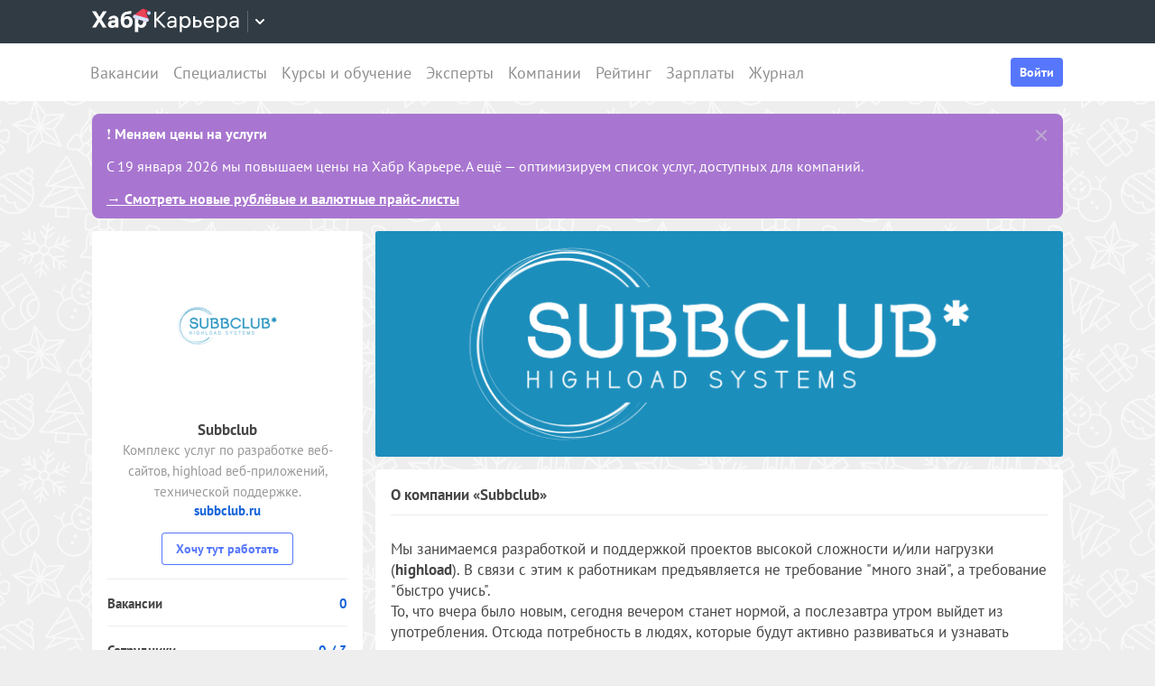

--- FILE ---
content_type: text/css
request_url: https://career.habr.com/assets/packs/css/legacy-2dcb3e12.chunk.css
body_size: 48151
content:
.tippy-box[data-animation=fade][data-state=hidden]{opacity:0}[data-tippy-root]{max-width:calc(100vw - 10px)}.tippy-box{position:relative;background-color:#333;color:#fff;border-radius:4px;font-size:14px;line-height:1.4;white-space:normal;outline:0;transition-property:transform,visibility,opacity}.tippy-box[data-placement^=top]>.tippy-arrow{bottom:0}.tippy-box[data-placement^=top]>.tippy-arrow:before{bottom:-7px;left:0;border-width:8px 8px 0;border-top-color:initial;transform-origin:center top}.tippy-box[data-placement^=bottom]>.tippy-arrow{top:0}.tippy-box[data-placement^=bottom]>.tippy-arrow:before{top:-7px;left:0;border-width:0 8px 8px;border-bottom-color:initial;transform-origin:center bottom}.tippy-box[data-placement^=left]>.tippy-arrow{right:0}.tippy-box[data-placement^=left]>.tippy-arrow:before{border-width:8px 0 8px 8px;border-left-color:initial;right:-7px;transform-origin:center left}.tippy-box[data-placement^=right]>.tippy-arrow{left:0}.tippy-box[data-placement^=right]>.tippy-arrow:before{left:-7px;border-width:8px 8px 8px 0;border-right-color:initial;transform-origin:center right}.tippy-box[data-inertia][data-state=visible]{transition-timing-function:cubic-bezier(.54,1.5,.38,1.11)}.tippy-arrow{width:16px;height:16px;color:#333}.tippy-arrow:before{content:"";position:absolute;border-color:transparent;border-style:solid}.tippy-content{position:relative;padding:5px 9px;z-index:1}.tippy-box[data-theme=grey]{box-sizing:border-box;padding:7px 12px 10px;font-family:PT Sans,sans-serif;font-weight:400;font-size:14px;line-height:1.43em;border:none;border-radius:3px;background-color:#f3f3f3;box-shadow:0 2px 10px 0 hsla(0,.6%,68%,.5);color:#464646}.tippy-box[data-theme=grey] .tippy-content{padding:0}.tippy-box[data-theme=grey] .tippy-arrow{display:none}.tippy-box[data-theme=dark]{box-sizing:border-box;padding:8px 12px;font-family:PT Sans,sans-serif;font-weight:400;font-size:14px;line-height:20px;border:none;border-radius:4px;background-color:#464646;color:#fff}.tippy-box[data-theme=dark][data-placement^=top]:after{bottom:-7px;border-top:7px solid #464646}.tippy-box[data-theme=dark][data-placement^=bottom]:after,.tippy-box[data-theme=dark][data-placement^=top]:after{content:"";position:absolute;left:calc(50% - 8px);border-left:8px solid transparent;border-right:8px solid transparent}.tippy-box[data-theme=dark][data-placement^=bottom]:after{top:-6px;border-bottom:7px solid #464646}.tippy-box[data-theme=dark][data-placement^=left]:after{content:"";position:absolute;top:calc(50% - 8px);right:-7px;border-top:8px solid transparent;border-bottom:8px solid transparent;border-left:7px solid #464646}.tippy-box[data-theme=dark] .tippy-content{padding:0}.tippy-box[data-theme=dark] .tippy-arrow{display:none}.tippy-box a,.tippy-box button{padding:0;background-color:transparent;border-radius:0;border:none;text-align:inherit;outline:0;font:inherit;color:#83d3fc;text-decoration:none;font-weight:700;margin-top:4px;display:block}@media(max-width:1023px){.qresp-modal-window__header{margin:0 0 12px;background:#fff;position:relative}.qresp-modal-window__title{padding:13px 15px;font-size:inherit;text-align:center;font-weight:700}.qresp-modal-window__button{background-color:transparent;border-radius:0;border:none;text-align:inherit;outline:0;font:inherit;padding:13px 32px;min-height:50px;font-size:18px;font-weight:700;line-height:1.27778;border-radius:4px;background:#5677fc;color:#fff;width:calc(100% - 30px);margin:15px;text-align:center}.qresp-body-scroll-lock{position:fixed;overflow:hidden}.qresp-modal-window__close{background-color:transparent;position:absolute;top:50%;transform:translateY(-50%);width:28px;height:28px;right:0}.qresp-filter,.qresp-modal-window__close{padding:0;border-radius:0;border:none;text-align:inherit;outline:0;font:inherit}.qresp-filter{background-color:transparent;border-radius:3px;color:#4d5057;font-weight:700;align-items:center;justify-content:center;display:flex;height:40px;margin-top:12px;margin-bottom:12px;width:100%;background:#eee}.qresp-filter.qresp-filter_profile{margin:20px 0 0;width:100%}.qresp-filter.qresp-filter_docs,.qresp-filter.qresp-filter_info{width:100%;margin:0}.qresp-filter.qresp-filter_onboarding{justify-content:flex-start;padding-left:16px}.qresp-filter svg{margin-right:10px;fill:#929ca5}ul.ui-autocomplete{z-index:1500}.standart_form .field+.field{margin-top:24px}.chzn-container{min-width:100%;max-width:100%}.list_search_form{margin-top:8px}.content-wrapper__sidebar{display:none}.content-wrapper__sidebar_opened{display:block;overflow-y:auto;position:fixed;top:0;left:0;right:0;bottom:0;z-index:1000;background-color:rgba(70,70,70,.5);width:100%}.content-wrapper__sidebar_opened>div{display:none}.content-wrapper__sidebar_opened>div.search_filter,.content-wrapper__sidebar_opened>div.sidebar_menu{display:block;margin-bottom:0;padding:0;background:#eee}.content-wrapper__sidebar_opened>div.search_filter .standart_form,.content-wrapper__sidebar_opened>div.sidebar_menu .standart_form{padding:15px;background:#fff}}@media(max-width:1023px){.companies_show_page .two_sections>div,.education_centers_show_page .two_sections>div,.universities_show_page .two_sections>div{padding:0;display:block;margin-top:15px;width:100%}.companies_show_page .two_sections .right_section,.education_centers_show_page .two_sections .right_section,.universities_show_page .two_sections .right_section{margin-top:50px}.companies_show_page .content-wrapper,.education_centers_show_page .content-wrapper,.universities_show_page .content-wrapper{flex-direction:column-reverse}}@media(max-width:1023px){.scores_index_page .about_comp,.scores_index_page .statistics{display:none}}@media(max-width:1023px){.salaries_index_page .standart_form.inline-form .label{display:block;width:100%;margin:0}.salaries_index_page .standart_form.inline-form .checkbox_list,.salaries_index_page .standart_form.inline-form .input,.salaries_index_page .standart_form.inline-form .input #location{width:100%}}@media(max-width:1023px){.companies_show_page .content-wrapper__sidebar,.onboarding_show_page .content-wrapper__sidebar{display:block}.companies_show_page .content-wrapper,.onboarding_show_page .content-wrapper{flex-direction:column-reverse!important}}.switchery{background-color:#fff;border:1px solid #dfdfdf;border-radius:20px;cursor:pointer;display:inline-block;height:30px;position:relative;vertical-align:middle;width:50px;-webkit-user-select:none;-ms-user-select:none;user-select:none;box-sizing:content-box;background-clip:content-box}.switchery>small{background:#fff;border-radius:100%;box-shadow:0 1px 3px rgba(0,0,0,.4);height:30px;position:absolute;top:0;width:30px}.switchery-small{border-radius:20px;height:20px;width:33px}.switchery-small>small{height:20px;width:20px}.switchery-large{border-radius:40px;height:40px;width:66px}.switchery-large>small{height:40px;width:40px}.standart_form .field .js-default-select{width:100%}.chzn-container{font-size:14px;position:relative;display:inline-block;vertical-align:middle;padding:0 13px}.chzn-container.chzn-no-padding{padding:0}.chzn-container.chzn-filter-field a{border:1px solid grey}.chzn-container.chzn-filter-field .chzn-search{background-color:grey}.chzn-container.chzn-filter-field .chzn-search input{width:230px;background:linear-gradient(#eee 1%,#fff 15%)}.chzn-container .chzn-drop{position:absolute;top:29px;left:0;z-index:1010;width:100%}.chzn-container-single .chzn-single{border-radius:3px;background-color:#f7f7f7;display:block;overflow:hidden;white-space:nowrap;position:relative;line-height:20px;padding:10px 0;margin:0 -13px;color:#464646;text-decoration:none}.chzn-container-single .chzn-single:hover{background-color:#f2f2f2}.chzn-container-single .chzn-default{color:#999}.chzn-container-single .chzn-single span{font-size:15px;color:#464646;margin:0 44px 0 10px;display:block;overflow:hidden;white-space:nowrap;text-overflow:ellipsis}.chzn-container-single .chzn-single abbr{display:block;position:absolute;right:26px;top:6px;width:16px;height:16px;font-size:1px;z-index:10;background:url(https://career.habr.com/assets/packs/media/images/controls.icons-a24fc046.png) no-repeat 0 0}.chzn-container-single.chzn-disabled .chzn-single abbr:hover{background-position:-42px -10px}.chzn-container-single .chzn-single div{position:absolute;right:0;top:0;display:block;height:100%;width:33px}.chzn-container-single .chzn-single div b{background:url(https://career.habr.com/assets/packs/media/images/select_pipka-a8a61ed8.png) no-repeat 50%;display:block;width:100%;height:100%}.chzn-container-single .chzn-search{padding:3px 4px;position:relative;margin:0;white-space:nowrap;z-index:1010}.chzn-container-single .chzn-search input{background:url(https://career.habr.com/assets/packs/media/libs/chosen-sprite-90ecc4cc.png) no-repeat 100% -20px,linear-gradient(#eee 1%,#fff 15%);margin:1px 0;padding:4px 20px 4px 5px;outline:0;border:1px solid #aaa;font-family:sans-serif;font-size:1em;width:100%;box-sizing:border-box}.chzn-container-single-nosearch .chzn-search{position:absolute;left:-9999px}.chzn-container-multi .chzn-choices{background-color:#fff;background-image:linear-gradient(#eee 1%,#fff 15%);border:1px solid #aaa;margin:0;padding:0;cursor:text;overflow:hidden;height:1%;position:relative;width:120%;box-sizing:border-box}.chzn-container-multi .chzn-choices li{float:left;list-style:none}.chzn-container-multi .chzn-choices .search-field{white-space:nowrap;margin:0;padding:0}.chzn-container-multi .chzn-choices .search-field input{color:#666;background:transparent!important;border:0!important;font-family:sans-serif;font-size:100%;height:15px;padding:5px;margin:1px 0;outline:0;box-shadow:none}.chzn-container-multi .chzn-choices .search-field .default{color:#999}.chzn-container-multi .chzn-choices .search-choice{border-radius:3px;background-clip:padding-box;background-color:#e4e4e4;background-image:linear-gradient(#f4f4f4 20%,#f0f0f0 50%,#e8e8e8 52%,#eee);box-shadow:inset 0 0 2px #fff,0 1px 0 rgba(0,0,0,.05);color:#333;border:1px solid #aaa;line-height:13px;padding:3px 20px 3px 5px;margin:3px 0 3px 5px;position:relative;cursor:default}.chzn-container-multi .chzn-choices .search-choice.search-choice-disabled{background-color:#e4e4e4;background-image:linear-gradient(180deg,#f4f4f4 20%,#f0f0f0 50%,#e8e8e8 52%,#eee);color:#666;border:1px solid #ccc;padding-right:5px}.chzn-container-multi .chzn-choices .search-choice-focus{background:#d4d4d4}.chzn-container-multi .chzn-choices .search-choice .search-choice-close{display:block;position:absolute;right:3px;top:4px;width:16px;height:16px;font-size:1px;background:red;z-index:1}.chzn-container .chzn-results{background:#fff;margin:0;max-height:215px;padding:0;position:relative;overflow-x:hidden;overflow-y:auto;-webkit-overflow-scrolling:touch;border-radius:0;box-shadow:0 3px 10px 0 hsla(0,0%,68.2%,.5)}.chzn-container-multi .chzn-results{margin:-1px 0 0;padding:0}.chzn-container .chzn-results li{display:none;padding:8px 17px;margin:0;list-style:none;color:#464646;font-size:15px;font-weight:400}.chzn-container .chzn-results li+li{border-top:1px solid #ededed}.chzn-container .chzn-results .active-result{cursor:pointer;display:list-item}.chzn-container .chzn-results .highlighted{background-color:#5677fc;color:#fff}.chzn-container .chzn-results li em{background:#3498db;font-style:normal}.chzn-container .chzn-results .highlighted em{background:transparent}.chzn-container .chzn-results .no-results{display:list-item}.chzn-container .chzn-results .group-result{cursor:default;color:#999;font-weight:700}.chzn-container .chzn-results .group-option{padding-left:15px}.chzn-container-multi .chzn-drop .result-selected{display:none}.chzn-container .chzn-results-scroll{background:#fff;margin:0 4px;position:absolute;text-align:center;width:321px;z-index:1}.chzn-container .chzn-results-scroll span{display:inline-block;height:17px;text-indent:-5000px;width:9px}.chzn-container .chzn-results-scroll-down{bottom:0}.chzn-container .chzn-results-scroll-down span{background:url(https://career.habr.com/assets/packs/media/libs/chosen-sprite-90ecc4cc.png) no-repeat -4px -3px}.chzn-container .chzn-results-scroll-up span{background:url(https://career.habr.com/assets/packs/media/libs/chosen-sprite-90ecc4cc.png) no-repeat -22px -3px}.chzn-container-active .chzn-single{background:#ebebeb}.chzn-container-active .chzn-single-with-drop{background-color:#f2f2f2}.chzn-container-active .chzn-single-with-drop div{background:transparent;border-left:none}.chzn-container-active .chzn-choices{box-shadow:0 0 5px rgba(0,0,0,.3);border:1px solid #5897fb}.chzn-container-active .chzn-choices .search-field input{color:#111!important}.chzn-disabled{cursor:default;opacity:.4!important}.chzn-disabled .chzn-choices .search-choice .search-choice-close,.chzn-disabled .chzn-single{cursor:default}.chzn-rtl{text-align:right}.chzn-rtl .chzn-single{padding:0 8px 0 0;overflow:visible}.chzn-rtl .chzn-single span{margin-left:26px;margin-right:0;direction:rtl}.chzn-rtl .chzn-single div{left:3px;right:auto}.chzn-rtl .chzn-single abbr{left:26px;right:auto}.chzn-rtl .chzn-choices .search-field input{direction:rtl}.chzn-rtl .chzn-choices li{float:right}.chzn-rtl .chzn-choices .search-choice{padding:3px 5px 3px 19px;margin:3px 5px 3px 0}.chzn-rtl .chzn-choices .search-choice .search-choice-close{left:4px;right:auto}.chzn-rtl.chzn-container-single .chzn-results{margin:0 0 4px 4px;padding:0 4px 0 0}.chzn-rtl .chzn-results .group-option{padding-left:0;padding-right:15px}.chzn-rtl.chzn-container-active .chzn-single-with-drop div{border-right:none}.chzn-rtl .chzn-search input{background:url(https://career.habr.com/assets/packs/media/libs/chosen-sprite-90ecc4cc.png) no-repeat -30px -20px,linear-gradient(#eee 1%,#fff 15%);padding:4px 5px 4px 20px;direction:rtl}.chzn-container-single.chzn-rtl .chzn-single div b{background-position:6px 2px}.chzn-container-single.chzn-rtl .chzn-single-with-drop div b{background-position:-12px 2px}.field_error .chzn-container-single .chzn-single{background:#ffedeb;color:#fff}.field_error .chzn-container-single .chzn-single div b{border-left:1px dashed #fff}.dark .chzn-container .chzn-drop:after{border-left:5px solid transparent;border-right:5px solid transparent;border-bottom:5px solid #e1e6eb}.dark .chzn-container .chzn-results{background:#e1e6eb}.dark .chzn-container .chzn-results li{color:#48525b}.dark .chzn-container .chzn-results .highlighted{color:#fff}.dark .chzn-container-active .chzn-single-with-drop,.dark .chzn-container-single .chzn-single{background:#fff}.chzn-results .disabled{color:#ccc!important}.chzn-results .disabled:hover{background:#fff!important}[data-onboarding] .no_content_complete_wrapper{min-height:calc(100dvh - 504px);background:#fff;border-radius:8px;overflow:hidden;display:flex;padding:24px;justify-content:center;align-items:center}@media(max-width:1023px){[data-onboarding] .no_content_complete_wrapper{min-height:auto}}[data-onboarding] .section.simple_menu{border-radius:8px}[data-onboarding] .top_notice{display:none}[data-onboarding] .content-wrapper{max-width:640px;margin:50px auto 30px}@media(max-width:1023px){[data-onboarding] .content-wrapper{margin:15px 0}}[data-onboarding] .footer{margin-top:30px}[data-onboarding] div.text{margin-top:30px;color:#464646;line-height:23px;font-size:17px}[data-onboarding] div.text.centered{text-align:center}[data-onboarding] div.text a{font-weight:700}@media(max-width:1023px){[data-onboarding] .section.simple_menu{padding:24px}}[data-onboarding] .section.simple_menu h3{margin-top:0;font-size:21px}[data-onboarding] .section:not(.social_accounts_section):not(.simple_menu):not(.v2){box-shadow:0 3px 5px 0 hsla(0,0%,68.2%,.5);background:#fff;padding:38px 44px 40px}[data-onboarding] .section:not(.social_accounts_section):not(.simple_menu):not(.v2) .head .title:not(.social_accounts_section_title){color:#464646;font-size:27px;border-bottom:2px solid #ededed;padding-bottom:18px;text-align:center}[data-onboarding] .section:not(.social_accounts_section):not(.simple_menu):not(.v2) .head .title:not(.social_accounts_section_title).noborder{padding-bottom:0;border-bottom:0}[data-onboarding] .section:not(.social_accounts_section):not(.simple_menu):not(.v2) .head .subtitle{text-align:center;margin-top:9px;color:#999;font-size:15px;border-bottom:2px solid #ededed;padding-bottom:25px}[data-onboarding] .section:not(.social_accounts_section):not(.simple_menu):not(.v2) .body .line{border-bottom:2px solid #ededed;margin:30px 0}[data-onboarding] .section:not(.social_accounts_section):not(.simple_menu):not(.v2) .body .line.no-margin{margin:0}[data-onboarding] .section.info_page{margin:0 -120px;width:690px}[data-onboarding] .onboard .section.info_page{margin:0}[data-onboarding] .info_text_page{margin-top:30px;color:#464646;font-size:17px}[data-onboarding] .info_text_page a{font-weight:700}[data-onboarding] .work_experiences_title{color:#464646;font-size:17px;font-weight:700;margin:20px 0 0}[data-onboarding] .standart_form .input{margin-top:7px}[data-onboarding] .standart_form .nested_fields .input{margin-top:14px}[data-onboarding] .standart_form .fields_group{margin:27px 0 30px}[data-onboarding] .standart_form .fields_title{color:#464646;font-size:17px}[data-onboarding] .standart_form .field .input.date_age .js-select2,[data-onboarding] .standart_form .field .input.date_age select{width:150px}[data-onboarding] .standart_form .field .input.date_age .js-select2:nth-child(3),[data-onboarding] .standart_form .field .input.date_age select:nth-child(3){width:232px}[data-onboarding] .standart_form .field .input.select_with_input .chzn-container,[data-onboarding] .standart_form .field .input.select_with_input select{width:83px;display:inline-block}[data-onboarding] .standart_form .field .input.select_with_input input.text{margin-right:14px;width:265px;display:inline-block}@media(max-width:1023px){[data-onboarding] .standart_form .field .input.select_with_input input.text{max-width:100%;margin-right:0}}[data-onboarding] .standart_form .field .input.select_with_input .chzn-container+input.text,[data-onboarding] .standart_form .field .input.select_with_input select+input.text{margin-left:14px;margin-right:0}@media(max-width:1023px){[data-onboarding] .standart_form .field .input.select_with_input .chzn-container+input.text,[data-onboarding] .standart_form .field .input.select_with_input select+input.text{margin-left:0;margin-top:0}}[data-onboarding] .standart_form .field .input.input_with_select .chzn-container,[data-onboarding] .standart_form .field .input.input_with_select select{width:143px;display:inline-block}@media(max-width:1023px){[data-onboarding] .standart_form .field .input.input_with_select .chzn-container,[data-onboarding] .standart_form .field .input.input_with_select select{min-width:100%;max-width:100%;margin-top:0}}@media(max-width:1023px){[data-onboarding] .standart_form .field .input.input_with_select .chzn-container+.chzn-container{margin-top:10px}}[data-onboarding] .standart_form .field .input.input_with_select input.text{margin-right:14px;width:395px;display:inline-block}@media(max-width:1023px){[data-onboarding] .standart_form .field .input.input_with_select input.text{max-width:100%;margin-right:0}[data-onboarding] .standart_form .field .input.input_with_select input.text.money{width:calc(100% - 88px);max-width:unset;min-width:unset}}[data-onboarding] .standart_form .field .input.input_with_select .chzn-container+input.text,[data-onboarding] .standart_form .field .input.input_with_select select+input.text{margin-left:14px;margin-right:0}@media(max-width:1023px){[data-onboarding] .standart_form .field .input.input_with_select .chzn-container+input.text,[data-onboarding] .standart_form .field .input.input_with_select select+input.text{margin-left:0;margin-top:10px}}@media(max-width:1023px){[data-onboarding] .standart_form .field .input.input_with_select input.text.money+select+.chzn-container{width:80px!important;margin-top:0;margin-left:8px}}@media(max-width:1023px){[data-onboarding] .standart_form .field .input.input_with_select input.text+select+.chzn-container{margin-top:10px}}[data-onboarding] .standart_form .field .input.date input[type=password],[data-onboarding] .standart_form .field .input.date input[type=text],[data-onboarding] .standart_form .field .input.price .js-select2,[data-onboarding] .standart_form .field .input.price input[type=text],[data-onboarding] .standart_form .field .input.price select{width:150px}[data-onboarding] .standart_form .field .input.date_period{font-size:0}[data-onboarding] .standart_form .field .input.date_period .js-select2,[data-onboarding] .standart_form .field .input.date_period select{width:269px}[data-onboarding] .standart_form .field .input.date_period .chzn-container{margin-right:14px}[data-onboarding] .standart_form .field .input.date_period .chzn-container:last-child{margin-right:0}[data-onboarding] .standart_form .field .input.salary_from_to{font-size:0}[data-onboarding] .standart_form .field .input.salary_from_to .suffix{display:inline-block;vertical-align:middle;width:16px;font-size:15px;color:#464646;margin-left:12px;margin-right:5px}[data-onboarding] .standart_form .field .input.salary_from_to .suffix:first-child{margin-left:0}[data-onboarding] .standart_form .field .input.salary_from_to input.text{display:inline-block;vertical-align:middle;width:150px}[data-onboarding] .standart_form .field .input.salary_from_to .chzn-container,[data-onboarding] .standart_form .field .input.salary_from_to select{margin-left:14px;display:inline-block;vertical-align:middle;width:192px}[data-onboarding] .login_with{margin-top:26px;margin-bottom:22px}[data-onboarding] .login_with .title{color:#464646;font-size:17px;font-weight:700}[data-onboarding] .login_with .subtitle{margin-top:3px;font-size:15px;color:#999}[data-onboarding] .login_with .subtitle a{font-weight:700}[data-onboarding] .login_with .about_user{margin-top:25px;font-size:0}[data-onboarding] .login_with .about_user .photo{vertical-align:middle;display:inline-block;width:58px;height:58px;margin-right:14px}[data-onboarding] .login_with .about_user .photo img{width:58px;height:58px;display:block;border-radius:58px;overflow:hidden;border:0 solid red}[data-onboarding] .login_with .about_user .info{vertical-align:middle;display:inline-block}[data-onboarding] .login_with .about_user .info .name{font-size:17px;color:#464646;text-transform:capitalize}[data-onboarding] .login_with .about_user .info .text{margin-top:2px;font-size:15px;color:#999}[data-onboarding] .login_with .label{font-size:17px;font-weight:700;color:#464646}[data-onboarding] .login_with .buttons_wide{margin-top:24px}[data-onboarding] .login_with .line{height:2px;background:#ededed;width:100%;margin:30px 0 26px}[data-onboarding] .buttons_wide{margin-top:40px}[data-onboarding] .buttons_wide.no_margin{margin-top:0}[data-onboarding] .buttons_wide .button{width:100%}[data-onboarding] .buttons_wide .button.btn-half{width:48%}[data-onboarding] .buttons_wide .button.btn-half+.button.btn-half{margin-left:4%}[data-onboarding] .footer_text{text-align:center;font-size:15px;line-height:21px;margin-top:30px;color:#999}[data-onboarding] .footer_text a{font-weight:700;color:#999}[data-onboarding] .back_button,[data-onboarding] .skip_button{text-align:center;font-size:15px;line-height:21px;font-weight:700;margin-top:30px}[data-onboarding] .back_button a{color:#999}[data-onboarding] .onboarding_steps{background:#fff;padding:10px 0;border-top:1px solid #eaeaea;font-size:0;max-width:100%;overflow:auto;position:sticky;top:0;z-index:1;box-shadow:0 3px 5px 0 hsla(0,0%,68.2%,.5)}[data-onboarding] .onboarding_steps .inner{box-sizing:border-box;max-width:1440px;padding:0 22px;margin:auto;position:relative;display:flex;flex-direction:row;flex-wrap:nowrap;justify-content:space-between;line-height:23px}[data-onboarding] .onboarding_steps .separator{width:1px;height:23px;background:#eee}[data-onboarding] .onboarding_steps .step{padding:0 10px;display:inline-block;vertical-align:middle;white-space:nowrap;line-height:23px}[data-onboarding] .onboarding_steps .step .icon{width:20px;height:20px;border:2px solid #cacaca;border-radius:20px;margin-right:16px;display:inline-block;vertical-align:middle}[data-onboarding] .onboarding_steps .step .label{display:inline-block;vertical-align:middle;line-height:23px;font-size:15px;font-weight:700;color:#999}[data-onboarding] .onboarding_steps .step .label a{color:#999;text-decoration:none}[data-onboarding] .onboarding_steps .step .label a:active,[data-onboarding] .onboarding_steps .step .label a:link,[data-onboarding] .onboarding_steps .step .label a:visited{color:#999}[data-onboarding] .onboarding_steps .step .label:hover a{color:#464646}[data-onboarding] .onboarding_steps .step.active .icon{border:2px solid #64c178}[data-onboarding] .onboarding_steps .step.active .label{color:#464646}[data-onboarding] .onboarding_steps .step.complete .icon{background:#64c178 url(https://career.habr.com/assets/packs/media/images/step.complete.icon-9e37a9b2.png) no-repeat 50%;border:2px solid #64c178}[data-onboarding] .educations_show .education_show .info .meta,[data-onboarding] .work_experiences .work_experience .info .meta{max-width:100%}[data-onboarding] .chzn-container .chzn-results{max-height:300px}[data-onboarding] .section.social_accounts_section{box-shadow:0 0 5px 0 hsla(0,0%,68.2%,.5)}[data-onboarding] .section.social_accounts_section .body .social_rating:after,[data-onboarding] .section.social_accounts_section .head .right{display:none}[data-onboarding].v2 .content-wrapper{max-width:none;margin:14px auto 30px}[data-onboarding].v2 .section.v2.hh-resume-load{border:2px solid #fdb814}[data-onboarding].v2 .section.v2{padding:24px;border-radius:8px}[data-onboarding].v2 .section.v2 .subtitle{color:#464646;margin-top:12px;font-size:16px}[data-onboarding].v2 .section.v2 .notification{color:#464646;margin-top:24px}[data-onboarding].v2 .section.v2 .notification .notification-title{font-weight:700}[data-onboarding].v2 .section.v2 .head{border-bottom:none;min-height:auto}[data-onboarding].v2 .section.v2 .head .title.title--large{font-size:21px}[data-onboarding].v2 .section.v2 .field{max-width:none;margin-top:24px}[data-onboarding].v2 .section.v2 .field.contacts_email,[data-onboarding].v2 .section.v2 .field.contacts_phone,[data-onboarding].v2 .section.v2 .field.remote-field{margin-top:0}@media(max-width:1023px){[data-onboarding].v2 .section.v2 .field.remote-field{margin-top:12px}}[data-onboarding].v2 .section.v2 .field.profile-field .nested_fields .field{margin-top:12px}@media(max-width:1023px){[data-onboarding].v2 .section.v2 .field .has-ho-salary-container{margin-top:12px}}[data-onboarding].v2 .section.v2 .field .spec-select{width:347px}@media(max-width:1023px){[data-onboarding].v2 .section.v2 .field .spec-select{width:100%}}@media(max-width:1023px){[data-onboarding].v2 .section.v2 .field,[data-onboarding].v2 .section.v2 .field .label+.checkbox_list{margin-top:24px}}[data-onboarding].v2 .section.v2 .field .required{line-height:0}@media(max-width:1023px){[data-onboarding].v2 .section.v2 .field+.field{margin-top:24px}}[data-onboarding].v2 .section.v2 .field.no-margin{margin-top:0}[data-onboarding].v2 .section.v2 .field.birthday,[data-onboarding].v2 .section.v2 .field.first_name,[data-onboarding].v2 .section.v2 .field.gender,[data-onboarding].v2 .section.v2 .field.last_name{width:275px}[data-onboarding].v2 .section.v2 .field.birthday{min-width:0}[data-onboarding].v2 .section.v2 .field.gender{max-width:calc(50% - 10px)}[data-onboarding].v2 .section.v2 .field.contacts_phone{width:180px}[data-onboarding].v2 .section.v2 .field.contacts_email{width:280px}[data-onboarding].v2 .section.v2 .qualification{max-width:50%}[data-onboarding].v2 .section.v2 .field_error{width:100%}[data-onboarding].v2 .section.v2 .inline-group>.field{margin-top:0}[data-onboarding].v2 .section.v2 .inline-group .flex-none{flex:none}[data-onboarding].v2 .section.v2 .inline-group .flex-0{flex:0 1}@media(max-width:1023px){[data-onboarding].v2 .section.v2 .inline-group .flex-0{flex:1 1}}[data-onboarding].v2 .section.v2 .inline-group .field+.field{margin-left:20px}@media(max-width:1023px){[data-onboarding].v2 .section.v2 .inline-group .field+.field{margin-left:0;margin-top:24px}}[data-onboarding].v2 .section.v2 .inline-group .field.spec{max-width:calc(50% - 10px)}[data-onboarding].v2 .section.v2 .inline-group .field.birthday{min-width:0}[data-onboarding].v2 .section.v2 .inline-group .field+.field.qualification,[data-onboarding].v2 .section.v2 .inline-group .field.employment_type{width:calc(50% - 10px);flex-grow:0}[data-onboarding].v2 .section.v2 .inline-group .separator{display:flex;align-items:center;margin:0 10px;height:47px;align-self:flex-start}[data-onboarding].v2 .section.v2 .inline-group .main{flex:100 1}[data-onboarding].v2 .section.v2 .inline-group .nested_fields .field{margin-top:24px}@media(max-width:1023px){[data-onboarding].v2 .section.v2 .inline-group .nested_fields .field{margin-top:10px}}[data-onboarding].v2 .section.v2 .inline-group .nested_fields .input{width:100%}[data-onboarding].v2 .section.v2 .inline-group .radio_list{display:flex;height:40px;align-items:center;margin-top:7px}@media(max-width:1023px){[data-onboarding].v2 .section.v2 .inline-group .radio_list{flex-direction:column;align-items:flex-start;height:auto;margin-top:10px}}[data-onboarding].v2 .section.v2 .inline-group .radio_single+.radio_single{margin-top:0;margin-left:25px}@media(max-width:1023px){[data-onboarding].v2 .section.v2 .inline-group .radio_single+.radio_single{margin-left:0;margin-top:10px}}[data-onboarding].v2 .section.v2 .checkbox_list{margin-bottom:10px}[data-onboarding].v2 .section.v2 .checkbox_list.location-checkbox{margin-top:16px}@media(max-width:1023px){[data-onboarding].v2 .section.v2 .checkbox_list{margin-top:0;margin-bottom:0}}[data-onboarding].v2 .section.v2 .input_with_select{display:flex;align-items:center}@media(max-width:1023px){[data-onboarding].v2 .section.v2 .input_with_select{flex-wrap:wrap}[data-onboarding].v2 .section.v2 .input_with_select .chzn-container{min-width:unset;max-width:unset}}[data-onboarding].v2 .section.v2 .input_with_select .money{max-width:180px}[data-onboarding].v2 .section.v2 .input_with_select select{max-width:80px}[data-onboarding].v2 .section.v2 .input_with_select .separator{margin-left:10px}@media(max-width:1023px){[data-onboarding].v2 .section.v2 .input_with_select .separator{margin-left:0;margin-top:5px}[data-onboarding].v2 .section.v2 .input_with_select .separator.no-mobile{display:none}}[data-onboarding].v2 .section.v2 .field.birthday span.calendar{position:absolute;left:98px;top:12px;cursor:pointer}[data-onboarding].v2 .section.v2 .field.birthday .datepicker{padding-right:38px;max-width:128px}@media(max-width:1023px){[data-onboarding].v2 .section.v2 .field.birthday .datepicker{min-width:128px}}[data-onboarding].v2 .section.v2 .input.maxlength_counter .maxlength_counter{right:10px;width:auto;top:12px}[data-onboarding].v2 .section.v2 .input.maxlength_counter input{padding-right:30px}[data-onboarding].v2 .section.v2 button.additional-btn{margin:4px 0 0;padding:0;background:transparent;border:none;font-weight:700;color:#1463d9;display:flex;align-items:center}[data-onboarding].v2 .section.v2 button.additional-btn .additional-btn__icon{display:flex;margin-left:7px;transform:translateY(1px)}[data-onboarding].v2 .section.v2 .additional-btn[data-status=closed] .additional-btn__icon--opened,[data-onboarding].v2 .section.v2 .additional-btn[data-status=opened] .additional-btn__icon--closed{display:none}[data-onboarding].v2 .section.v2 .buttons{display:flex;justify-content:space-between}[data-onboarding].v2 .section.v2 .buttons.right{justify-content:flex-end}@media(max-width:1023px){[data-onboarding].v2 .section.v2 .buttons .button.btn-blue:last-child{margin-right:0;width:100%}}[data-onboarding].v2 .section.v2 .nested_fields .field{display:flex;align-items:center}@media(max-width:1023px){[data-onboarding].v2 .section.v2 .nested_fields .field{align-items:flex-start;margin-top:10px}}[data-onboarding].v2 .section.v2 .nested_fields .field .input{display:flex;margin-top:0;flex:auto}[data-onboarding].v2 .section.v2 .nested_fields .field .controls{display:flex;position:relative;right:0;top:0;margin:0 0 0 24px}@media(max-width:1023px){[data-onboarding].v2 .section.v2 .nested_fields .field .controls{align-self:flex-start}[data-onboarding].v2 .section.v2 .nested_fields .field .controls.controls_small{top:14px}}[data-onboarding].v2 .section.v2 .nested_fields .field .input_with_select input,[data-onboarding].v2 .section.v2 .nested_fields .field .input_with_select select{display:flex;flex:auto}[data-onboarding].v2 .section.v2 .nested_fields .field .input_with_select select{min-width:180px}[data-onboarding].v2 .section.v2 .nested_fields .field--hh-description{margin-top:0;grid-column:1/3}[data-onboarding].v2 .section.v2 .nested_fields .field--hh-resume{display:grid;grid-template-columns:1fr auto;grid-template-rows:1fr;grid-gap:12px;gap:12px;margin-top:0}[data-onboarding].v2 .section.v2 .nested_fields .field--hh-resume .controls{align-self:start;margin-left:0}[data-onboarding].v2 .section.v2 .nested_fields .field--hh-resume .input{margin-top:0;flex-wrap:wrap}[data-onboarding].v2 .section.v2 .nested_fields .field--hh-resume .field_error{flex:0 0 100%}@media(max-width:1023px){[data-onboarding].v2 .section.v2 .nested_fields .field--hh-resume{grid-template-columns:1fr;width:100%;grid-row-gap:12px;row-gap:12px}[data-onboarding].v2 .section.v2 .nested_fields .field--hh-resume .controls,[data-onboarding].v2 .section.v2 .nested_fields .field--hh-resume .controls .button,[data-onboarding].v2 .section.v2 .nested_fields .field--hh-resume .input{max-width:100%;width:100%;margin:0}[data-onboarding].v2 .section.v2 .nested_fields .field--hh-resume .grid-filler{display:none}}[data-onboarding].v2 .section.v2 .nested_fields .hh-resume-load{height:40px}[data-onboarding].v2 .section.v2 .add_nested_field{margin-top:12px}[data-onboarding].v2 .section.v2 .add_nested_field a{display:inline-flex}[data-onboarding].v2 .section.v2 .add_nested_field a span.icon{margin-right:11px}[data-onboarding].v2 .section.v2.buttons{padding:16px 24px;background:#fff;margin:0}[data-onboarding].v2 .section.v2.buttons .buttons{padding:0;margin:0;background:none}[data-onboarding].v2 .section.v2.new_experience{display:flex;align-items:center;justify-content:center;height:68px}[data-onboarding].v2 .section.v2.new_experience button{display:flex;align-items:center}[data-onboarding].v2 .section.v2.new_experience button span.icon{height:18px;margin-right:11px}[data-onboarding].v2 .section.v2 .body--with-confirm{display:flex;align-items:center;justify-content:space-between;grid-gap:12px;gap:12px}@media(max-width:1023px){[data-onboarding].v2 .section.v2 .body--with-confirm{flex-flow:column;justify-content:center;text-align:center}}[data-onboarding].v2 .section.v2 .body--with-confirm .confirm{color:#999;font-size:16px;line-height:20px}[data-onboarding].v2 .section.v2 .body--with-confirm .confirm .checkbox_list{margin-top:auto!important;margin-bottom:auto!important}[data-onboarding].v2 .section.v2 .body--with-confirm .confirm .checkbox_single{display:flex;align-items:center;grid-gap:4px;gap:4px}[data-onboarding].v2 .section.v2 .body--with-confirm .confirm .checkbox_single .agreement{text-align:left}@media(max-width:1023px){[data-onboarding].v2 .section.v2 .body--with-confirm .confirm{order:0;display:flex;align-items:center}}@media(max-width:1023px){[data-onboarding].v2 .section.v2 .body--with-confirm .buttons{order:1}}@media(max-width:479px){[data-onboarding].v2 .section.v2 .body--with-confirm .buttons{width:100%}}[data-onboarding].v2 .work_experience{padding-top:0}[data-onboarding].v2 .work_experience .main{padding-bottom:0}[data-onboarding].v2 .work_experience .position{font-weight:700}[data-onboarding].v2 .standart_form .field .input.date_period{font-size:0}[data-onboarding].v2 .standart_form .field .input.date_period .js-select2,[data-onboarding].v2 .standart_form .field .input.date_period select{width:120px}[data-onboarding].v2 .standart_form .field .input.date_period .chzn-container{margin-right:14px}[data-onboarding].v2 .standart_form .field .input.date_period .chzn-container:last-child{margin-right:0}@media(max-width:1023px){[data-responsive] .checkbox_list .checkbox_single label{display:block}}.bottom-middle{color:#999;text-align:center;margin-top:8px;font-size:14px}@media(max-width:1023px){.bottom-middle{margin-top:12px}}.paginator{text-align:center;position:relative}.paginator .pagination{display:block;background:#fff;overflow:hidden;margin-bottom:14px;font-size:20px;font-weight:700;height:88px;line-height:88px;text-align:center;border-radius:3px}.paginator .pagination .next_page,.paginator .pagination .prev_page{float:left;width:50px;height:50px;display:block;overflow:hidden;text-indent:-9999px;background-repeat:no-repeat;background-image:url(https://career.habr.com/assets/packs/media/images/paginator.icons-0e3058ee.png)}.paginator .pagination .prev_page{position:absolute;left:24px;top:19px}@media(max-width:1023px){[data-responsive] .paginator .pagination .prev_page{left:16px}}.paginator .pagination .next_page{position:absolute;right:24px;top:19px}@media(max-width:1023px){[data-responsive] .paginator .pagination .next_page{right:16px}}.paginator .pagination div.prev_page{background-position:0 0}.paginator .pagination div.next_page{background-position:100% 0}.paginator .pagination a.prev_page{background-position:left -50px}.paginator .pagination a.prev_page:hover{background-position:0 100%}.paginator .pagination a.next_page{background-position:right -50px}.paginator .pagination a.next_page:hover{background-position:100% 100%}.paginator .pagination .page{height:40px;min-width:40px;text-align:center;border-radius:40px;line-height:40px;display:inline-block;vertical-align:middle;overflow:hidden;margin:0 6px 0 0;color:#464646;cursor:pointer}@media(max-width:1023px){[data-responsive] .paginator .pagination .page{display:none}[data-responsive] .paginator .pagination .page.current,[data-responsive] .paginator .pagination .page.next,[data-responsive] .paginator .pagination .page.next+.page,[data-responsive] .paginator .pagination .page.page+.gap,[data-responsive] .paginator .pagination .page.prev{display:inline-block}}.paginator .pagination .page.current,.paginator .pagination .page:hover{background:#5677fc;color:#fff;text-decoration:none}.paginator .pagination .page.current,.paginator .pagination .page.gap{cursor:default}.paginator .pagination .page.gap:hover{color:#464646;background:transparent}.paginator .pagination .page:last-child{margin-right:0}.ui-helper-hidden-accessible{display:none}.standart_form .fields_group{margin:17px 0 20px}.standart_form .buttons{margin:0 -17px -17px;background:#fff;padding:20px 17px;border-radius:3px}.standart_form .buttons.no_padding{padding:0}.standart_form .buttons.no_margin{margin:0}@media(max-width:1023px){[data-responsive] .standart_form .buttons .button{margin-right:8px}}.standart_form .buttons .button+.button{margin-left:17px}@media(max-width:1023px){[data-responsive] .standart_form .buttons .button+.button{margin-left:0}}.standart_form .buttons span.info{display:inline-block;vertical-align:middle;color:#999;font-size:15px;margin-left:24px}.standart_form .buttons span.info a{font-weight:700}.standart_form .buttons.fixed{position:fixed;bottom:0;margin-bottom:0;box-shadow:0 -4px 5px -2px hsla(0,0%,68.2%,.5);z-index:10;display:none}.standart_form .buttons.fixed.show{display:block}.standart_form .line{line-height:0;font-size:0;height:0;border-bottom:1px solid #dcdfe0}.standart_form .field+.field{position:relative;margin-top:38px}.standart_form .category_select_wrapper+.field{margin-top:38px}.standart_form .field{max-width:560px;position:relative}.standart_form .field.field--full-width{max-width:100%}@media(max-width:1023px){[data-responsive] .standart_form .nested_fields .field .input{max-width:calc(100% - 32px)}}.standart_form.js-signin-form .field .g-recaptcha{width:305px;margin:auto}.inlinePopupForm .label,.standart_form .label{color:#464646;font-size:15px;font-weight:700}.inlinePopupForm .label .required:after,.standart_form .label .required:after{content:" *";font-weight:400;color:#d34c09;font-size:17px}.standart_form .some-text{margin:20px 0;font-size:15px;line-height:21px;display:block;color:#464646}.standart_form .description{font-size:15px;line-height:21px;display:block;color:#999;margin-top:3px}.standart_form .description.color-green{color:#64c178}.standart_form .description.color-black{color:#464646}.standart_form .description.fields_group_hint{padding-top:15px;margin-bottom:15px}.standart_form .ratings_hint,.standart_form .validation-error{margin-top:8px;font-size:15px;line-height:21px;display:block;color:#d34c09}.standart_form .ratings_hint{color:#65c178;font-weight:700}.standart_form .input{display:block;position:relative;margin-top:14px}@media(max-width:1023px){[data-responsive] .standart_form .input.skill-field{width:calc(100% - 23px)}[data-responsive] .standart_form .input.skill-field+.controls{right:0}}.standart_form .input .change_categories{font-size:15px}.standart_form .input .change_categories a{font-weight:700}.standart_form .input .selected_categories_names .category_name,.standart_form .input .selected_categories_names .subcategory_name{font-size:15px;color:#464646}.standart_form .input .selected_categories_names .category_name+.subcategory_name,.standart_form .input .selected_categories_names .subcategory_name+.subcategory_name{margin-top:4px}.standart_form .input .selected_categories_names .subcategory_name:last-child{margin-bottom:12px}.standart_form .input .selected_categories_names .subcategory_name+.category_name{margin-top:11px}.standart_form .input .selected_categories_names+.field_error .validation-error{margin-bottom:8px}.standart_form .input div.category_selector_input{-webkit-user-select:none;-ms-user-select:none;user-select:none;cursor:pointer;display:block;min-height:39px}.standart_form .input div.category_selector_input,.standart_form .input input.text{border-radius:3px;background:#ebebeb;color:#464646;border:0;font-size:15px;line-height:20px;padding:10px;display:block;width:100%}@media(max-width:1023px){[data-responsive] .standart_form .input div.category_selector_input,[data-responsive] .standart_form .input input.text{min-width:100%}}.standart_form .input div.category_selector_input:focus,.standart_form .input input.text:focus{outline:none;background-color:#f2f2f2}.standart_form .input div.category_selector_input:disabled,.standart_form .input input.text:disabled{background-color:#f8f8f8;color:#b2b2b2}@media(max-width:1023px){[data-responsive] .standart_form .input.maxlength_counter.hasCounter{overflow:hidden}[data-responsive] .standart_form .input.maxlength_counter.hasCounter div.category_selector_input,[data-responsive] .standart_form .input.maxlength_counter.hasCounter input.text{min-width:calc(100% - 30px);width:calc(100% - 30px)}}@media(max-width:1023px){[data-responsive] .standart_form .field .input .maxlength_counter{right:0;text-align:right;width:30px}}.standart_form .field_error input.text,.standart_form .input .field_error div.category_selector_input,.standart_form .input .field_error input.text{background:#ffedeb}.standart_form .birthday .input .field_error input.text,.standart_form .input .field_error input.address{background:#ebebeb;border:1px solid #d34c09}.inlinePopupForm .input textarea.text,.standart_form .input textarea.text{background:#ebebeb;color:#464646;font-size:16px;border:0;padding:10px;border-radius:3px;width:100%;max-height:400px;resize:none}.inlinePopupForm .input textarea.text:focus,.standart_form .input textarea.text:focus{outline:none;background-color:#f2f2f2}.standart_form .checkbox_list{margin-top:16px}.checkbox_list .checkbox_single input[type=checkbox]{display:none}.checkbox_list .checkbox_single label{font-size:16px;line-height:20px;color:#464646;display:inline-block;-webkit-user-select:none;-ms-user-select:none;user-select:none;cursor:pointer}@media(max-width:1023px){[data-responsive] .checkbox_list .checkbox_single label{display:inline-flex}}.checkbox_list .checkbox_single label:before{content:"";margin-right:10px;display:inline-block;vertical-align:text-bottom;min-width:20px;width:20px;height:20px;border:1px solid transparent;border-radius:3px;background-color:#ededed;background-position:50%;background-repeat:no-repeat}.checkbox_list .checkbox_single input:checked+label:before{border-color:#666;background-color:#666;background-image:url("data:image/svg+xml;charset=utf-8,%3Csvg xmlns='http://www.w3.org/2000/svg' fill='%23fff' viewBox='0 0 20 20'%3E%3Cpath d='M5.77 9.92a1 1 0 10-1.54 1.27l1.54-1.27zM8.64 15l-.78.63a1 1 0 001.62-.1L8.64 15zm7.2-9.46a1 1 0 00-1.68-1.08l1.68 1.08zM4.23 11.19l3.63 4.44 1.55-1.26-3.64-4.45-1.54 1.27zm5.25 4.35l6.36-10-1.68-1.08-6.37 10 1.69 1.08z'/%3E%3C/svg%3E")}.checkbox_list .checkbox_single input:disabled+label{opacity:.5;cursor:default}.checkbox_list .checkbox_single+.checkbox_single{margin-top:19px}.checkbox_list .group_title{font-weight:700}.checkbox_list .group_title+.checkbox_single{margin-top:10px}.checkbox_list .checkbox_single+.group_title{margin-top:30px}.standart_form .checkbox_list.two_column .checkbox_single{margin-top:19px;width:49%;display:inline-block;vertical-align:top}@media(max-width:1023px){[data-responsive] .standart_form .checkbox_list.two_column .checkbox_single{width:100%}}.standart_form .checkbox_list.two_column .checkbox_single:first-child,.standart_form .checkbox_list.two_column .checkbox_single:nth-child(2){margin-top:0}@media(max-width:1023px){[data-responsive] .standart_form .checkbox_list.two_column .checkbox_single:first-child,[data-responsive] .standart_form .checkbox_list.two_column .checkbox_single:nth-child(2){margin-top:19px}}.checkbox_single .icon-question,.promocode_wrapper .icon-question{font-size:18px;color:#464646;margin-left:5px;top:2px}.checkbox_single [data-tooltip],.promocode_wrapper [data-tooltip]{position:relative;display:inline-block;box-sizing:content-box}.checkbox_single [data-tooltip]:after,.promocode_wrapper [data-tooltip]:after{position:absolute;visibility:hidden;opacity:0;z-index:999999;box-sizing:content-box;transform:translateZ(0);padding:7px 12px 10px;font-size:15px;line-height:1.43em;font-weight:400;font-family:PT Sans,sans-serif;content:attr(data-tooltip);background-color:#f3f3f3;box-shadow:0 2px 10px 0 hsla(0,.6%,68%,.5);left:-65px;top:25px;width:500px}.checkbox_single [data-tooltip]:hover:after,.promocode_wrapper [data-tooltip]:hover:after{opacity:1;visibility:visible}.promocode_wrapper [data-tooltip]:after{width:220px}.radio_list{margin-top:14px}.radio_single input[type=radio]{display:none}.radio_single label{font-size:16px;line-height:20px;color:#464646;position:relative;display:inline-block;-webkit-user-select:none;-ms-user-select:none;user-select:none;white-space:nowrap;cursor:pointer}.radio_single label:before{background-color:#ededed;content:"";width:20px;height:20px;border-radius:50%;margin-right:10px;display:inline-block;vertical-align:text-bottom}.radio_single label:hover:before{box-shadow:inset 0 0 0 1px #999}.radio_single input:checked+label:before{background-color:#fff;box-shadow:inset 0 0 0 5px #666}.standart_form .radio_list .radio_single:not(.hidden)+.radio_single{margin-top:19px}.inlinePopupForm .radio_list{text-align:left}.inlinePopupForm .radio_list .radio_single{padding:14px 24px}.inlinePopupForm .radio_list .radio_single input[type=radio]{display:none}.inlinePopupForm .radio_list .radio_single label{color:#464646;font-size:15px;position:relative;line-height:19px;display:inline-block;-webkit-user-select:none;-ms-user-select:none;user-select:none;white-space:nowrap;cursor:pointer}@media(max-width:1023px){[data-responsive] .inlinePopupForm .radio_list .radio_single label{white-space:normal}}.inlinePopupForm .radio_list .radio_single label:before{background-color:#ededed;content:"";width:19px;height:19px;border-radius:19px;margin-right:16px;display:inline-block;vertical-align:text-bottom}.inlinePopupForm .radio_list .radio_single label:hover:before{box-shadow:inset 0 0 0 1px #999}.inlinePopupForm .radio_list .radio_single input:checked+label:before{background-color:#fff;box-shadow:inset 0 0 0 5px #666}.inlinePopupForm .radio_list .radio_single+.radio_single{border-top:1px solid #ededed}.inlinePopupForm .field{padding:10px}.inlinePopupForm .field .label{text-align:left;margin-bottom:10px}.inlinePopupForm .field .validation-error{text-align:left;margin-top:8px;font-size:15px;line-height:21px;display:block;color:#ff5e1b}.standart_form .checkbox_list.inline .checkbox_single,.standart_form .checkbox_list.inline .radio_single{display:inline-block;margin-right:20px;margin-bottom:0}.standart_form .js-select2,.standart_form .js-select-wsearch{width:100%}.standart_form .input.select_with_input .chzn-container,.standart_form .input.select_with_input select{width:177px;display:inline-block}@media(max-width:1023px){[data-responsive] .standart_form .input.select_with_input .chzn-container,[data-responsive] .standart_form .input.select_with_input select{max-width:100%;min-width:100%;margin-top:10px}}.standart_form .input.select_with_input input.text{margin-right:14px;width:369px;display:inline-block}@media(max-width:1023px){[data-responsive] .standart_form .input.select_with_input input.text{max-width:100%;min-width:100%}}.standart_form .input.select_with_input .chzn-container+input.text,.standart_form .input.select_with_input select+input.text{margin-left:14px;margin-right:0}@media(max-width:1023px){[data-responsive] .standart_form .input.select_with_input .chzn-container+input.text,[data-responsive] .standart_form .input.select_with_input select+input.text{max-width:100%;min-width:100%;margin-left:0;margin-top:10px}}.standart_form .controls{position:absolute;right:-23px;top:8px}@media(max-width:1023px){[data-responsive] .standart_form .controls{right:0}}.standart_form .controls .remove_nested_field{font-size:9px;color:#999}.standart_form .controls .remove_nested_field:hover{text-decoration:none;color:#757575}@media(max-width:1023px){[data-responsive] .standart_form .select_with_input .controls{top:18px}}.standart_form .controls_text{margin-top:16px;margin-bottom:1px}.standart_form .controls_text .remove_nested_field{color:#999;font-size:15px;font-weight:700}.standart_form .add_nested_field{margin-top:10px}.standart_form .add_nested_field a{color:#1463d9;font-weight:700;font-size:15px}.standart_form .add_nested_field.sep{margin-top:14px;padding-top:14px;border-top:1px solid #ededed}.standart_form .fields_title{color:#48525b;font-size:18px;font-weight:700;margin-bottom:20px}.standart_form .fields_big_title{color:#464646;font-size:15px;font-weight:700;border-bottom:2px solid #ededed;padding-bottom:15px;margin-bottom:30px}.standart_form .add_nested_field+.fields_big_title,.standart_form .field+.fields_big_title{margin-top:38px}.standart_form .fields_text{font-size:13px;display:block;color:#aeb8bc;margin-bottom:20px}.standart_form .field .captcha .input,.standart_form .field .captcha img{display:inline-block;vertical-align:top}.standart_form .field .captcha img{border:2px solid #e0e6e7;border-radius:4px}.standart_form .field.promocode_wrapper{display:flex;justify-content:space-between}@media(max-width:1023px){[data-responsive] .standart_form .field.promocode_wrapper{flex-direction:column}}.standart_form .field.promocode_wrapper .input_wrapper{display:flex;flex-direction:column;min-width:273px}@media(max-width:1023px){[data-responsive] .standart_form .field.promocode_wrapper .input_wrapper+.input_wrapper{margin-top:10px}}.standart_form .limitMessage{display:block;margin-top:38px;font-size:15px;max-width:560px}.standart_form .limitMessage a{font-weight:700}.standart_form .limitMessage:empty{display:none}.standart_form #hide_recommended_salary{display:flex;align-items:center;grid-gap:4px;gap:4px}.standart_form #hide_recommended_salary .tooltip{margin-left:8px;height:20px}.standart_form #hide_recommended_salary .tippy-box a{margin-top:0;font-weight:400}.standart_form .checkbox_list .checkbox_single#hide_recommended_salary label{display:inline-flex}.standart_form .hide_recommended_salary_label_content{display:flex}@media(max-width:342px){.standart_form .hide_recommended_salary_label_content{max-width:172px;display:inline-block}.standart_form .hide_recommended_salary_label_content .hide_recommended_salary_label_text{vertical-align:super}}.standart_form .field .input .maxlength_counter{position:absolute;right:calc(-13px - 4ch);top:10px;width:4ch;display:inline-block;color:#999;font-size:13px;font-weight:700}.standart_form .field .input .maxlength_counter.limit{color:#ff5e1b}.standart_form.js-company-new-form .field .input .maxlength_counter{right:-56px}.standart_form .field .input .wysihtml5-sandbox.field_error{background:#f15a5c!important;color:#fff!important}.standart_form .field .input.date input[type=password],.standart_form .field .input.date input[type=text],.standart_form .field .input.price .js-select2,.standart_form .field .input.price input[type=text],.standart_form .field .input.price select{width:150px}.standart_form .field .input.date_period{font-size:0}.standart_form .field .input.date_period .js-select2,.standart_form .field .input.date_period select{width:273px}.standart_form .field .input.date_period .chzn-container{margin-right:14px}@media(max-width:1023px){[data-responsive] .standart_form .field .input.date_period .chzn-container{margin-top:10px}}.standart_form .field .input.date_period .chzn-container:last-child{margin-right:0}.standart_form .field .input.date_age{font-size:0}.standart_form .field .input.date_age .js-select2,.standart_form .field .input.date_age select{width:180px}.standart_form .field .input.date_age .chzn-container{margin-right:10px}@media(max-width:1023px){[data-responsive] .standart_form .field .input.date_age .chzn-container{margin-top:10px}}.standart_form .field .input.date_age .chzn-container:nth-child(6){margin-right:0}.standart_form .field .input.salary_from_to{font-size:0}.standart_form .field .input.salary_from_to .suffix{display:inline-block;vertical-align:middle;font-size:16px;line-height:20px;color:#464646;margin-left:12px;margin-right:5px}.standart_form .field .input.salary_from_to .suffix:first-child{margin-left:0}@media(max-width:1023px){[data-responsive] .standart_form .field .input.salary_from_to .suffix{margin:0;min-width:26px;white-space:nowrap}}.standart_form .field .input.salary_from_to input.text{display:inline-block;vertical-align:middle;width:180px}@media(max-width:1023px){[data-responsive] .standart_form .field .input.salary_from_to input.text{width:auto}}.standart_form .field .input.salary_from_to .chzn-container,.standart_form .field .input.salary_from_to select{margin-left:12px;display:inline-block;vertical-align:middle;width:80px}@media(max-width:1023px){[data-responsive] .standart_form .field .input.salary_from_to .chzn-container,[data-responsive] .standart_form .field .input.salary_from_to select{width:184px;margin-left:0}}.standart_form .field .input.salary_from_to .salary_from_to_wrapper{display:flex;align-items:center;grid-gap:12px;gap:12px}@media(max-width:1023px){[data-responsive] .standart_form .field .input.salary_from_to .salary_from_to_wrapper{display:block;max-width:560px}}.standart_form .field .input.salary_from_to .salary__currency,.standart_form .field .input.salary_from_to .salary__from,.standart_form .field .input.salary_from_to .salary__to{display:flex;align-items:center}@media(max-width:1023px){[data-responsive] .standart_form .field .input.salary_from_to .salary__currency{grid-gap:8px;gap:8px;padding-left:26px;display:grid;grid-template-columns:-webkit-min-content minmax(0,1fr) -webkit-max-content;grid-template-columns:min-content minmax(0,1fr) max-content}}@media(max-width:1023px){[data-responsive] .standart_form .field .input.salary_from_to .salary__from,[data-responsive] .standart_form .field .input.salary_from_to .salary__to{margin-bottom:16px}}@media(max-width:1023px){[data-responsive] .standart_form .field .input.salary_from_to .salary__from input.text,[data-responsive] .standart_form .field .input.salary_from_to .salary__to input.text{min-width:auto;flex-grow:1}}.standart_form .field .input.salary_wrapper{font-size:0}.standart_form .field .input.salary_wrapper input.text{display:inline-block;vertical-align:middle;width:273px;max-width:50%}.standart_form .field .input.salary_wrapper .chzn-container,.standart_form .field .input.salary_wrapper select{margin-left:14px;display:inline-block;vertical-align:middle;width:273px;max-width:calc(50% - 14px);min-width:calc(50% - 14px)}@media(max-width:1023px){[data-responsive] .standart_form .field .input.salary_wrapper .chzn-container,[data-responsive] .standart_form .field .input.salary_wrapper select{width:100%;padding:0;box-sizing:border-box;display:block;margin:10px 13px 0}}.standart_form .fieldset.salary_wrapper{display:flex;margin-top:14px}.standart_form .fieldset.salary_wrapper .field{display:flex;justify-content:center;flex-direction:column;margin-top:0}.standart_form .fieldset.salary_wrapper .field .input{display:flex;align-items:center}.standart_form .fieldset.salary_wrapper .field.current_price,.standart_form .fieldset.salary_wrapper .field.old_price{margin-right:15px}.standart_form .fieldset.salary_wrapper .field .currency_unit,.standart_form .fieldset.salary_wrapper .field .postfix{margin-left:8px}.standart_form .fieldset.salary_wrapper .field input.discount{max-width:70px}.standart_form .fieldset.salary_wrapper .field .chzn-container{margin-left:8px}.standart_form .fieldset.installment{margin:18px 0}.standart_form .fieldset.installment .fieldset{display:flex;margin-top:14px}.standart_form .fieldset.installment .field{display:flex;justify-content:center;flex-direction:column;margin-top:0}.standart_form .fieldset.installment .field .input{display:flex;align-items:center}.standart_form .fieldset.installment .postfix{font-size:20px;color:#929ca5;margin:0 16px}.standart_form .fieldset.installment .installment_months{max-width:60px}.standart_form .fieldset.installment .installment_payment{max-width:110px}.standart_form .fieldset.installment .currency_unit{margin-left:8px}.standart_form .banner_uploader{height:250px;overflow:hidden;text-align:center;background-color:#f7f7f7}.standart_form .banner_uploader .have_image{display:none}.standart_form .banner_uploader .not_image{display:block}.standart_form .banner_uploader .not_image .upload_icon{width:58px;height:44px;display:block;margin:52px auto 24px;background:url(https://career.habr.com/assets/packs/media/images/banner_placeholder-286a35e9.png) no-repeat 0 0}.standart_form .banner_uploader .not_image .upload_description{color:#999;font-size:15px;margin:auto auto 18px;max-width:290px}.standart_form .banner_uploader .not_image .controls_buttons{display:inline-block;vertical-align:middle}.standart_form .banner_uploader .not_image .controls_buttons input[type=file]{position:absolute;left:-9999px}.standart_form .banner_uploader.has_image .not_image{display:none}.standart_form .banner_uploader.has_image .have_image{display:block}.standart_form .banner_uploader.has_image .have_image .dropzone{border-radius:4px;width:100%;height:250px;overflow:hidden;background-position:50%;background-size:cover;background-repeat:no-repeat;position:relative}.standart_form .banner_uploader.has_image .have_image .controls_buttons,.standart_form .banner_uploader.has_image .have_image .description{display:none}.standart_form .banner_uploader.has_image .have_image:hover{position:relative}.standart_form .banner_uploader.has_image .have_image:hover .dropzone{display:block}.standart_form .banner_uploader.has_image .have_image:hover .dropzone:after{content:"";position:absolute;left:0;top:0;right:0;bottom:0;background:rgba(0,0,0,.5)}.standart_form .banner_uploader.has_image .have_image:hover .controls_buttons{display:block;position:absolute;left:0;right:0;top:110px}.standart_form .banner_uploader.has_image .have_image:hover .controls_buttons .delete_btn{margin-left:10px}.standart_form .banner_uploader.has_image .have_image:hover .controls_buttons input[type=file]{position:absolute;left:-9999px}.standart_form .banner_uploader.has_image .have_image:hover .description{display:block;position:absolute;left:0;right:0;top:150px;font-size:14px;color:#aeb8bc}.standart_form .field .image_uploader{text-align:center}.standart_form .field .image_uploader .description{text-align:center;font-size:15px;color:#999;max-width:290px;margin-left:auto;margin-right:auto}.standart_form .field .image_uploader .description.wide{max-width:350px}.standart_form .field .image_uploader .dropzone{min-width:50px;min-height:50px;max-width:100%;margin-top:10px;margin-bottom:16px;overflow:hidden;display:inline-block;line-height:50px;background-color:#f7f7f7}.standart_form .field .image_uploader .dropzone img{max-width:100%;display:block}.standart_form .field .image_uploader .dropzone.background{width:188px;height:188px;background-repeat:no-repeat;background-position:50%;background-size:cover}.standart_form .field .image_uploader .dropzone.type_logo{width:150px;border-radius:4px}.standart_form .field .image_uploader .dropzone.type_avatar{width:150px;height:150px;border-radius:150px}.standart_form .field .image_uploader .dropzone.type_icon{width:50px;height:50px}.standart_form .field .image_uploader .controls_buttons{margin-top:17px}.standart_form .field .image_uploader .controls_buttons input[type=file]{position:absolute;left:-9999px}.standart_form .field .image_uploader .controls_buttons .delete_btn{margin-left:10px;display:none}.standart_form .field .image_uploader.has_image .controls_buttons .delete_btn{display:inline-block}.standart_form .field .image_uploader.left{text-align:left}.standart_form .field .image_uploader.left .dropzone{margin-bottom:10px}.standart_form .field .image_uploader.left .controls_buttons{margin-top:0}.standart_form .field .image_uploader.left .button:first-of-type{padding-left:0}.standart_form .nested_fields>.fields:first-child .line{display:none}.standart_form .nested_fields .ui-state-highlight{margin-top:14px;border:2px dashed #ebebeb;min-height:39px}.standart_form .nested_fields .fields .line{margin:30px 0}.standart_form .nested_fields .fields .input .move_nested_field{position:absolute;right:0;top:0;width:39px;height:39px;color:#999;display:none;background:rgba(0,0,0,.03);cursor:pointer;line-height:39px;text-align:center}.standart_form .nested_fields .fields .input .move_nested_field span{vertical-align:middle}.standart_form .nested_fields .fields .input:hover .move_nested_field{display:block}.standart_form .nested_fields .fields+.fields .label{margin-top:13px}.standart_form .input .clear_suggest{position:absolute;right:0;top:0;width:39px;height:39px;color:#999;display:none;background:rgba(0,0,0,.03);cursor:pointer;line-height:39px;text-align:center}.standart_form .input .clear_suggest span{vertical-align:middle}.standart_form .input:hover .clear_suggest{display:block}.standart_form .upload_file{margin-top:38px;overflow:hidden}.standart_form .upload_file .file_success img{width:100%;height:100%;background-size:cover;background-position:50%}.standart_form .upload_file .files_list{overflow:hidden;margin-right:-20px;margin-bottom:-15px}@media(max-width:1023px){[data-responsive] .standart_form .upload_file .files_list{margin-right:0}}.standart_form .upload_file .files_list .dropzone{border:2px dashed #dee1e3;display:block;width:202px;height:156px;text-align:center;background:url(https://career.habr.com/assets/packs/media/images/add_item.bg-c3f163dd.png) no-repeat center 30px;float:left;margin-right:16px;margin-bottom:16px}@media(max-width:1023px){[data-responsive] .standart_form .upload_file .files_list .dropzone{width:100%}}.standart_form .upload_file .files_list .dropzone .upload_button{margin-top:104px;position:relative;overflow:hidden;border:0 solid red;display:inline-block;text-align:center}.standart_form .upload_file .files_list .dropzone .upload_button input[type=file]{display:none}.standart_form .upload_file .files_list .ui-state-highlight{border:2px dashed #dee1e3;display:block;width:202px;height:156px;text-align:center;float:left;margin-right:16px;margin-bottom:16px}.standart_form .upload_file .files_list .file{width:204px;height:158px;position:relative;overflow:hidden;float:left;margin-right:16px;margin-bottom:16px;display:block;text-align:center;line-height:158px;font-size:1px;border:1px solid #dae4e6;background-size:cover;background-position:50%;background-repeat:no-repeat}@media(max-width:1023px){[data-responsive] .standart_form .upload_file .files_list .file{width:100%}}.standart_form .upload_file .files_list .file.ui-sortable-helper{background:#fbfbfb}.standart_form .upload_file .files_list .file.file_error .icon.type_error{background:url(https://career.habr.com/assets/packs/media/images/custom.file.upload.error-6bd24d45.png) no-repeat 0 0;width:50px;height:50px;margin:31px auto 20px;display:block}.standart_form .upload_file .files_list .file.file_error .name em{font-style:normal;font-size:14px;color:#f26a6c}.standart_form .upload_file .files_list .file .progress{background:#e0e6e7;border-radius:15px;height:15px;margin:72px 20px 15px}.standart_form .upload_file .files_list .file .progress .bar{border-radius:15px;height:15px;background:#1abc9c;width:0}.standart_form .upload_file .files_list .file .name{font-size:13px;font-style:italic;line-height:16px;color:#aeb8bc;margin:0 20px;text-align:center;overflow:hidden;text-overflow:ellipsis}.standart_form .upload_file .files_list .file .cancel{position:absolute;right:-100px;top:0;bottom:0;width:50px;background:rgba(241,90,92,.95);transition:right .2s}.standart_form .upload_file .files_list .file .cancel:hover{background:rgba(244,123,125,.95);text-decoration:none}.standart_form .upload_file .files_list .file .cancel:active{background:rgba(205,77,78,.95)}.standart_form .upload_file .files_list .file .cancel:after{background:url(https://career.habr.com/assets/packs/media/images/custom.items.controls.icons-e35a6b23.png) no-repeat 100% 0;content:"";width:30px;height:30px;display:block;position:absolute;left:10px;top:65px}.standart_form .upload_file .files_list .file:hover .cancel{right:0}.wysiwyg_toolbar{background:#e0e6e7;padding:3px;border-radius:3px;margin-bottom:13px;width:474px;position:relative}.wysiwyg_toolbar .group{float:left}.wysiwyg_toolbar .group+.group{margin-left:14px}.wysiwyg_toolbar .right{float:right}.wysiwyg_toolbar a.btn{width:27px;height:27px;display:block;background:#fff;float:left}.wysiwyg_toolbar a.btn:first-child{border-bottom-left-radius:3px;border-top-left-radius:3px}.wysiwyg_toolbar a.btn:last-child{border-bottom-right-radius:3px;border-top-right-radius:3px}.wysiwyg_toolbar a.btn.bold{background:#fff url(https://career.habr.com/assets/packs/media/images/wysiwyg.icons-724d941d.png) no-repeat 0 0}.wysiwyg_toolbar a.btn.bold.wysihtml5-command-active{background:#1abc9c url(https://career.habr.com/assets/packs/media/images/wysiwyg.icons-724d941d.png) no-repeat 0 100%}.wysiwyg_toolbar a.btn.italic{background:#fff url(https://career.habr.com/assets/packs/media/images/wysiwyg.icons-724d941d.png) no-repeat -28px top}.wysiwyg_toolbar a.btn.italic.wysihtml5-command-active{background:#1abc9c url(https://career.habr.com/assets/packs/media/images/wysiwyg.icons-724d941d.png) no-repeat -28px bottom}.wysiwyg_toolbar a.btn.strike{background:#fff url(https://career.habr.com/assets/packs/media/images/wysiwyg.icons-724d941d.png) no-repeat -56px top}.wysiwyg_toolbar a.btn.strike.wysihtml5-command-active{background:#1abc9c url(https://career.habr.com/assets/packs/media/images/wysiwyg.icons-724d941d.png) no-repeat -56px bottom}.wysiwyg_toolbar a.btn.createLink{background:#fff url(https://career.habr.com/assets/packs/media/images/wysiwyg.icons-724d941d.png) no-repeat -259px top}.wysiwyg_toolbar a.btn.createLink.wysihtml5-command-dialog-opened{background:#1abc9c url(https://career.habr.com/assets/packs/media/images/wysiwyg.icons-724d941d.png) no-repeat -259px bottom}.wysiwyg_toolbar a.btn.insertImage{background:#fff url(https://career.habr.com/assets/packs/media/images/wysiwyg.icons-724d941d.png) no-repeat -287px top}.wysiwyg_toolbar a.btn.insertImage.wysihtml5-command-dialog-opened{background:#1abc9c url(https://career.habr.com/assets/packs/media/images/wysiwyg.icons-724d941d.png) no-repeat -287px bottom}.wysiwyg_toolbar a.btn.h1{background:#fff url(https://career.habr.com/assets/packs/media/images/wysiwyg.icons-724d941d.png) no-repeat -97px top}.wysiwyg_toolbar a.btn.h1.wysihtml5-command-active{background:#1abc9c url(https://career.habr.com/assets/packs/media/images/wysiwyg.icons-724d941d.png) no-repeat -97px bottom}.wysiwyg_toolbar a.btn.h2{background:#fff url(https://career.habr.com/assets/packs/media/images/wysiwyg.icons-724d941d.png) no-repeat -125px top}.wysiwyg_toolbar a.btn.h2.wysihtml5-command-active{background:#1abc9c url(https://career.habr.com/assets/packs/media/images/wysiwyg.icons-724d941d.png) no-repeat -125px bottom}.wysiwyg_toolbar a.btn.h3{background:#fff url(https://career.habr.com/assets/packs/media/images/wysiwyg.icons-724d941d.png) no-repeat -153px top}.wysiwyg_toolbar a.btn.h3.wysihtml5-command-active{background:#1abc9c url(https://career.habr.com/assets/packs/media/images/wysiwyg.icons-724d941d.png) no-repeat -153px bottom}.wysiwyg_toolbar a.btn.ul{background:#fff url(https://career.habr.com/assets/packs/media/images/wysiwyg.icons-724d941d.png) no-repeat -220px top}.wysiwyg_toolbar a.btn.ul.wysihtml5-command-active{background:#1abc9c url(https://career.habr.com/assets/packs/media/images/wysiwyg.icons-724d941d.png) no-repeat -220px bottom}.wysiwyg_toolbar a.btn.ol{background:#fff url(https://career.habr.com/assets/packs/media/images/wysiwyg.icons-724d941d.png) no-repeat -192px top}.wysiwyg_toolbar a.btn.ol.wysihtml5-command-active{background:#1abc9c url(https://career.habr.com/assets/packs/media/images/wysiwyg.icons-724d941d.png) no-repeat -192px bottom}.wysiwyg_toolbar a.btn.change_view{float:right;background:#fff url(https://career.habr.com/assets/packs/media/images/wysiwyg.icons-724d941d.png) no-repeat -425px top}.wysiwyg_toolbar a.btn.change_view.wysihtml5-action-active{background:#1abc9c url(https://career.habr.com/assets/packs/media/images/wysiwyg.icons-724d941d.png) no-repeat -425px bottom}.wysiwyg_toolbar a.btn+a.btn{margin-left:1px}.wysiwyg_toolbar .popup{position:absolute;left:10px;top:44px;width:341px;box-shadow:0 3px 10px 0 rgba(0,0,0,.5);background:#34495e;border-radius:4px;padding:18px 14px;z-index:4;line-height:18px}.wysiwyg_toolbar .popup.open{display:block}.wysiwyg_toolbar .popup:after{content:"";position:absolute;right:92px;top:-10px;width:0;height:0;border-left:10px solid transparent;border-right:10px solid transparent;border-bottom:10px solid #384e64}.wysiwyg_toolbar .popup .phead{background:#384e64;border-top-left-radius:4px;border-top-right-radius:4px;color:#ebedee;font-size:14px;text-align:left;margin:-18px -14px 14px;padding:10px 14px}.wysiwyg_toolbar .popup .ptext input.text{background:#fff;color:#34495e;border:0;border-radius:4px;font-size:14px;padding:10px;width:266px;line-height:20px;margin-right:10px}.wysiwyg_toolbar .popup .ptext a.button{padding:0;height:40px;width:40px;text-indent:-999px;overflow:hidden;position:relative;vertical-align:middle}.wysiwyg_toolbar .popup .ptext a.button:after{width:16px;height:16px;display:block;position:absolute;left:12px;top:12px;content:"";background:url(https://career.habr.com/assets/packs/media/images/section.edit.submit-afff7155.png) no-repeat 50%}.wysiwyg_toolbar .popup.insertImage:after{right:62px}.wysiwyg_toolbar.wysihtml5-commands-disabled .group a.btn{opacity:.5;cursor:default}.checkbox_simple{width:19px;height:19px;position:relative;display:inline-block;vertical-align:middle}.checkbox_simple input[type=checkbox]{display:none}.checkbox_simple label{position:relative;display:inline-block;background:url(https://career.habr.com/assets/packs/media/images/checkbox-18a995f0.png) no-repeat left 0;width:19px;height:19px}.checkbox_simple input[type=checkbox]:focus+label{background:url(https://career.habr.com/assets/packs/media/images/checkbox-18a995f0.png) no-repeat left -40px}.checkbox_simple input[type=checkbox]:checked+label{background:url(https://career.habr.com/assets/packs/media/images/checkbox-18a995f0.png) no-repeat left -72px}.checkbox_simple input[type=checkbox]:checked:focus+label{background:url(https://career.habr.com/assets/packs/media/images/checkbox-18a995f0.png) no-repeat left -102px}.checkbox_simple input[type=checkbox]:disabled+label{opacity:.4}.checkbox_simple.dark input[type=checkbox]:focus+label,.checkbox_simple.dark label{background:url(https://career.habr.com/assets/packs/media/images/checkbox.dark-cb835a60.png) no-repeat left -27px}.checkbox_simple.dark input[type=checkbox]:checked+label,.checkbox_simple.dark input[type=checkbox]:checked:focus+label{background:url(https://career.habr.com/assets/packs/media/images/checkbox.dark-cb835a60.png) no-repeat left -56px}.standart_form .category_selector{text-align:left;max-height:600px;width:295px;overflow-y:auto;overflow-x:hidden}@media(max-width:1023px){[data-responsive] .standart_form .category_selector{max-width:100%;width:100%}}.standart_form .category_selector.single{width:auto}.standart_form .category_selector:after{content:"";display:table;clear:both}.standart_form .category_selector .category_item+.category_item .category .name{border-top:1px solid #dcdcdc}.standart_form .category_selector .category_item input[type=checkbox],.standart_form .category_selector .category_item input[type=radio]{display:none}.standart_form .category_selector .category_item.activated label.category .name{position:relative}.standart_form .category_selector .category_item.activated label.category .name:after{position:absolute;right:5px;content:" ";background-color:#999;border-radius:50%;height:10px;width:10px;top:19px}.standart_form .category_selector .category_item .category{display:block}.standart_form .category_selector .category_item .category .name{display:block;background:#ededed;width:295px;padding:0 14px;line-height:47px;font-size:15px;color:#464646;cursor:pointer}.standart_form .category_selector .category_item .category .name .count{font-weight:700}.standart_form .category_selector .category_item .category .name.multiline{line-height:17px;display:table-cell;vertical-align:middle;height:55px}@media(max-width:1023px){[data-responsive] .standart_form .category_selector .category_item .category .name.multiline{display:block;padding:14px;width:100%}}.standart_form .category_selector .category_item .category .category_description{color:#b7b7b7;font-size:13px}.standart_form .category_selector .category_item .category .subcategories{display:none;position:absolute;right:0;top:52px;bottom:0;width:305px;z-index:2;overflow-y:auto;overflow-x:hidden}@media(max-width:1023px){[data-responsive] .standart_form .category_selector .category_item .category .subcategories{position:static;max-width:100%}}.standart_form .category_selector .category_item .category .subcategories.single{display:block;position:relative;right:auto;top:auto;bottom:auto;max-height:500px;width:auto}.standart_form .category_selector .category_item .category .subcategories .checkbox_list{margin-top:0}.standart_form .category_selector .category_item .category .subcategories .checkbox_list .checkbox_single{display:block;padding:14px 17px}.standart_form .category_selector .category_item .category .subcategories .checkbox_list .checkbox_single .subcategory_name{display:inline-block;vertical-align:middle;max-width:220px}.standart_form .category_selector .category_item .category .subcategories .checkbox_list .checkbox_single+.checkbox_single{margin-top:0;border-top:1px solid #ededed}.standart_form .category_selector .category_item .category .subcategories .radio_list{margin-top:0}.standart_form .category_selector .category_item .category .subcategories .radio_list .radio_single{display:block;padding:14px 17px}.standart_form .category_selector .category_item .category .subcategories .radio_list .radio_single .subcategory_name{display:inline-block;vertical-align:middle;max-width:230px}.standart_form .category_selector .category_item .category .subcategories .radio_list .radio_single .subcategory_name.multiline{white-space:normal}.standart_form .category_selector .category_item .category .subcategories .radio_list .radio_single .subcategory_name .subcategory_description{color:#b7b7b7;font-size:13px}.standart_form .category_selector .category_item .category .subcategories .radio_list .radio_single+.radio_single{margin-top:0;border-top:1px solid #ededed}.standart_form .category_selector .category_item .category .subcategories.salaries{bottom:62px}.standart_form .category_selector .category_item .category .subcategories.salaries .radio_list .radio_single{padding:10px 17px}.standart_form .category_selector .category_item .category .subcategories.salaries .checkbox_list{width:100%;height:auto}.standart_form .category_selector .category_item .category .subcategories.salaries .checkbox_list .checkbox_single{display:block;padding:14px 17px}.standart_form .category_selector .category_item .category .subcategories.salaries .checkbox_list .checkbox_single .subcategory_name{display:inline-block;vertical-align:middle;max-width:220px}.standart_form .category_selector .category_item .category .subcategories.salaries .checkbox_list .checkbox_single .subcategory_name.multiline{white-space:normal}.standart_form .category_selector .category_item .category .subcategories.salaries .checkbox_list .checkbox_single .subcategory_name .subcategory_description{color:#b7b7b7;font-size:13px}.standart_form .category_selector .category_item .category .subcategories.salaries .checkbox_list .checkbox_single+.checkbox_single{margin-top:0;border-top:1px solid #ededed}.standart_form .category_selector .category_item input[type=radio]:checked+label.category .name{color:#fff;background-color:#5677fc}.standart_form .category_selector .category_item input[type=radio]:checked+label.category .name .category_description{color:#fff}.standart_form .category_selector .category_item input[type=radio]:checked+label.category .name:after{background-color:#fff}.standart_form .category_selector .category_item input[type=radio]:checked+label.category .subcategories{display:block;bottom:62px}.standart_form .select-group{margin-top:20px}.standart_form .select-group .field{display:flex}.standart_form .select-group .field .input,.standart_form .select-group .field .label{display:flex;align-items:center}.standart_form .select-group .field .input{margin-top:0;min-width:230px}.standart_form .select-group .field .label{flex:1 1;font-weight:400}.standart_form .select-group .field+.field{margin-top:25px}.standart_form.popup_form{padding:45px;text-align:left}.standart_form.popup_form.no_padding{padding:0}@media(max-width:1023px){[data-responsive] .standart_form.popup_form{padding:0}}@media(max-width:1023px){[data-responsive] .standart_form.popup_form.behance_contact_form{padding:24px}}.standart_form.popup_form .input{margin-top:6px}.standart_form.popup_form .label{font-weight:400}.standart_form.popup_form .buttons{margin:40px 0 0;background:transparent;padding:0}.standart_form.popup_form .common_messages{margin-bottom:10px}.standart_form.popup_form .common_messages .validation-error{margin:0}.popup_form_title{font-size:25px;color:#464646;text-align:center}.popup_form_description{margin-top:7px;font-size:15px;line-height:21px;color:#999;text-align:center}.popup_form_description a{font-weight:700}.popup_form_description .urgent{background-color:#ff7e75;color:#fff;padding:5px;text-align:left;font-weight:700}.popup_form_description--left{text-align:left}.popup_form_line{height:2px;background:#ededed;margin:24px 0 25px}.popup_form_list{margin:0;padding:0 0 0 16px}.standart_form .field.js-multiselect .selected_options,.standart_form .field.suggest_options .selected_options{font-size:0}.standart_form .field.js-multiselect .selected_options .option,.standart_form .field.suggest_options .selected_options .option{float:left;margin-top:10px;position:relative;display:block;color:#464646;font-size:15px;margin-right:10px;text-decoration:none}.standart_form .field.js-multiselect .selected_options .option .remove,.standart_form .field.suggest_options .selected_options .option .remove{display:inline-block;background:url(https://career.habr.com/assets/packs/media/images/skill.remove-9d6b9033.png) no-repeat 50%;width:24px;height:24px;vertical-align:middle;cursor:pointer}.standart_form .field.js-multiselect .selected_options .option.long,.standart_form .field.suggest_options .selected_options .option.long{display:inline-block;width:100%}.standart_form .field.js-multiselect .selected_options:after,.standart_form .field.suggest_options .selected_options:after{content:"";display:table;clear:both}.standart_form .field.skills-selector .skills-list{margin-top:24px}.standart_form .field.skills-selector .recomended_skills{display:none;margin:30px 0 0}.standart_form .field.skills-selector .recomended_skills.hasSkills{display:block}.standart_form .field.skills-selector .recomended_skills.disabled{display:none}.standart_form .field.skills-selector .recomended_skills .skill{white-space:nowrap;display:inline-block;line-height:24px;border-radius:24px;padding:0 10px;font-weight:700;margin:14px 14px 0 0;text-decoration:none;border:1px solid #d9d9d9;font-size:15px;color:#8a8a8a}.standart_form .field.skills-selector .recomended_skills .skill:hover{color:#71768f;border:1px solid #a6a6c7}.standart_form .promo_field{display:flex;align-items:center;justify-content:space-between}.standart_form .promo_field .field_column,.standart_form .promo_field .info_column{display:flex;flex-direction:column;align-self:flex-start}.standart_form .promo_field .field_column{width:70%}.standart_form .promo_field .info_column .input{display:inline-block;line-height:38px;font-size:30px;color:#999}.standart_form .promo_field .info_column.refill{text-align:right}.standart_form .promo_field .info_column.refill .count{font-size:18px;line-height:20px}.standart_form .promo_field .info_column.refill .value{font-size:22px;color:#65c178}.standart_form.education_platform_feed{padding-bottom:20px}.job_response_form.standart_form .buttons{margin:0 -16px -16px}.job_response_form .field.recaptcha{margin-top:20px}.form-inline .input,.form-inline .label{display:inline-block}.form-inline .input{margin-left:20px;min-width:350px}.form-inline .field.full-width{display:flex;align-items:center;max-width:100%;justify-content:space-between}@media(max-width:1023px){[data-responsive] .form-inline .field.full-width{display:block}}.form-inline .field.full-width .label{display:flex;flex-flow:column}@media(max-width:1023px){[data-responsive] .form-inline .field.full-width .label{margin-bottom:10px}}.form-inline .field.full-width .input{margin-left:0;display:flex;width:78%}@media(max-width:1023px){[data-responsive] .form-inline .field.full-width .input{min-width:100%;max-width:100%}}.form-inline.selection_form{border-bottom:1px solid #ededed;margin:0 -17px;padding:14px 17px}.form-inline.selection_form .hint{display:block;font-size:14px;color:#64c178;max-width:155px}.form-inline.selection_form .input{margin-top:0}.form-inline.selection_form .description{display:block}.form-inline.selection_form.with_hint .label{align-self:flex-start;margin-top:2px}.form-inline.selection_form.with_hint .label.single_line{margin-top:10px}.form-inline.selection_form.with_hint .input{flex-wrap:wrap}.form-inline.selection_form.no_border{border-bottom:0}.standart_form .description+.specs-selector{margin-top:10px}.form-notice{display:flex;padding:12px 16px;background:linear-gradient(0deg,rgba(86,119,252,.12),rgba(86,119,252,.12)),#fff;border:1px solid #5677fc;box-sizing:border-box;border-radius:3px;margin-bottom:8px}.form-notice .form-notice-icon{background-image:url(https://career.habr.com/assets/packs/media/icons/info-fdcec72a.png);min-width:20px;height:20px}.form-notice .form-notice-body{margin-left:8px}.standart_form .field.field_profile_link{position:relative}.standart_form .field.field_profile_link .label{height:22px}.standart_form .field.field_profile_link input.text{padding-left:162px}.standart_form .field.field_profile_link .field_prefix{font-size:15px;line-height:20px;padding:10px;position:absolute;left:0;top:0;color:#999;pointer-events:none}.standart_form .field.field_profile_link .field_copy_btn{position:absolute;right:0;top:0;height:40px;width:40px;font-size:0;border:none;padding:0;background:linear-gradient(90deg,hsla(0,0%,100%,0),#ebebeb 45%)}.standart_form .field.field_profile_link .field_copy_btn svg{fill:#999}.standart_form .fields:first-child .fields .line{display:none}.standart_form .fields:not(:first-child) .fields{margin-top:20px}.brand-form .section .head,.vacancy-form .section .head{min-height:auto}.brand-form .section .field,.vacancy-form .section .field{max-width:100%;position:relative}.brand-form .section .field .input.maxlength_counter,.vacancy-form .section .field .input.maxlength_counter{max-width:calc(100% - 4ch)}.brand-form .field--employment-type,.vacancy-form .field--employment-type{max-width:345px}.brand-form .label,.vacancy-form .label{margin-bottom:12px;font-size:17px;font-weight:700;line-height:22px}.brand-form .description,.vacancy-form .description{margin:0 0 16px;font-size:16px;line-height:20px;color:#464646}.brand-form .section,.vacancy-form .section{padding:24px}.brand-form .section:first-child,.brand-form .section:nth-child(2),.vacancy-form .section:first-child,.vacancy-form .section:nth-child(2){padding-top:20px}.brand-form .section .head,.vacancy-form .section .head{margin-bottom:16px}.brand-form .section .conditions,.vacancy-form .section .conditions{margin-bottom:24px}.brand-form .title--required:after,.vacancy-form .title--required:after{content:" *";color:#d34c09}.brand-form .title--block+.description,.vacancy-form .title--block+.description{margin-top:16px}.brand-form .curators,.vacancy-form .curators{margin-top:0}.brand-form .field+.field,.vacancy-form .field+.field{margin-top:24px}.brand-form .description--autorenew,.vacancy-form .description--autorenew{margin-bottom:0;margin-left:30px;font-weight:400;font-size:15px;line-height:20px;color:#999}.brand-form .description--autorenew p,.vacancy-form .description--autorenew p{margin:0}.brand-form .section .field.field--employment-type,.vacancy-form .section .field.field--employment-type{max-width:345px}.brand-form .vacancy-form__footer-buttons--with-message,.vacancy-form .vacancy-form__footer-buttons--with-message{display:flex;grid-column-gap:16px;column-gap:16px;grid-row-gap:12px;row-gap:12px}@media(max-width:1023px){[data-responsive] .brand-form .vacancy-form__footer-buttons--with-message,[data-responsive] .vacancy-form .vacancy-form__footer-buttons--with-message{flex-direction:column}}@media(max-width:1023px){[data-responsive] .brand-form .vacancy-form__footer-buttons,[data-responsive] .vacancy-form .vacancy-form__footer-buttons{display:flex;flex-wrap:wrap;grid-gap:16px;gap:16px}}.brand-form .placement-notification,.vacancy-form .placement-notification{background-color:#fff;margin-bottom:12px;border-radius:4px;overflow:hidden}.brand-form .section .head{margin-bottom:8px}.brand-form .section .body{line-height:20px}.brand-form .button.btn-blue{padding-right:16px;padding-left:16px}.brand-form__price{margin:16px 0 12px;font-size:21px;font-weight:700;line-height:27px;color:#64c178}.brand-form__sample{display:inline-block;margin-top:8px}.brand-form__options{max-width:146px}.brand-form__options+.brand-form__price{margin-top:12px}.standart_form .inline-group{display:flex;align-items:center}@media(max-width:1023px){.standart_form .inline-group{flex-wrap:wrap}}@media(max-width:1023px){.standart_form .inline-group .field.remote-field{margin-top:12px}}.standart_form .inline-group .field{display:flex;flex:auto;margin-top:0;flex-direction:column;margin-bottom:auto}@media(max-width:1023px){.standart_form .inline-group .field{width:100%;min-width:100%}}.standart_form .inline-group .flex-half{flex:1 1 50%}.standart_form .inline-group .flex-none{flex:none}.standart_form .inline-group .flex-0{flex:0 1}@media(max-width:1023px){.standart_form .inline-group .flex-0{flex:1 1}}.standart_form .inline-group .field+.field{margin-left:20px}@media(max-width:1023px){.standart_form .inline-group .field+.field{margin-left:0;margin-top:24px}}.section{background:#fff;padding:17px;margin-bottom:14px;position:relative;border:0;border-radius:3px}@media(max-width:1023px){[data-responsive] .section{padding:30px 15px}[data-responsive] .section.simple_menu{padding:15px}}.section.form_mode{z-index:3}.section.no_padding{padding:0}.section.transparent{background:transparent}.section.cover_photo{padding:0;overflow:hidden}.section.page{padding:20px}.section.sidebarblock{padding:15px 20px}.section.subscribe{padding:15px 20px 20px}.section.dark{background:#58697a;color:#ededed}.section.section--card{padding:0;background:none}.section.section--lk-link{padding-top:0;padding-bottom:17px}.section .brand-description{margin-top:12px}body:not([data-responsive]) .section--rounded{border-radius:3px}@media(min-width:1024px){.section--rounded{border-radius:3px}}.section--achievements{border-radius:8px;padding:24px}.section .two_sections{font-size:0}.section .left_section{padding-right:14px}.section .left_section,.section .right_section{font-size:16px;width:50%;display:inline-block;vertical-align:top}.section .right_section{padding-left:14px}.section .head{border-bottom:1px solid #ededed;position:relative;display:block;min-height:34px}.section .head.noborder{border-bottom:0}.section .head.subsection{margin-top:20px}.section .head:last-child{border-bottom:0;padding-bottom:0}.section .head.head--card{background:#fff;padding:28px 24px;margin-bottom:12px;border-radius:3px}@media(max-width:1023px){[data-responsive] .section .head.head--card{padding:28px 16px}}.section .head.head--block{background:none;padding:16px 0 8px;margin-bottom:8px;display:flex;justify-content:space-between}@media(max-width:1023px){[data-responsive] .section .head.head--journal{flex-direction:column}}.section .head .right{float:right}.section .head .right button[type=submit].button{width:34px;height:34px;display:inline-block;vertical-align:middle;padding:0;margin:0 0 0 8px;background-image:url(https://career.habr.com/assets/packs/media/images/section.edit.submit-afff7155.png);background-position:50%;background-repeat:no-repeat}.section .head .right.total{margin-right:150px;font-weight:700;font-size:17px}.section .head .right .dropdown_simple{position:relative;top:-4px}.section .head .right .button{position:relative;top:-2px}.section .head .right .button.small{top:-6px}.section .head .right .button.small+.button.small{margin-left:10px}.section .head .right .settings{font-size:15px;font-weight:700;position:relative;top:-2px}.section .head .right .settings--disabled:hover{text-decoration:none;cursor:not-allowed}.section .head .right .settings--with-border{border-radius:4px;border:1px solid #5677fc;padding:8px 16px;color:#5677fc}.section .head .right .settings+.settings{margin-left:30px}.section .head .right .bold-link{font-weight:700}.section .head .right .hint{font-size:16px;color:#999}.section .head .subtitle{margin-top:2px;font-size:14px;color:#aeb8bc}.section .head .subtitle__inline{display:inline;font-size:15px;font-weight:400;margin:0;color:#999;padding-left:4px}.section .head .title-container{display:flex;justify-content:space-between}@media(max-width:1023px){[data-responsive] .section .head .title-container{flex-direction:column;justify-content:flex-start;grid-row-gap:12px;row-gap:12px}}.section .head .title-container.large{padding:13px 0 14px;--section-title-font-size:28px;--section-title-line-height:32px}.section .head h1.section_title{margin:0;font-size:17px;display:inline}.section .head .title-container>.title,.section .head>.title{margin:0;padding:0;font-size:var(--section-title-font-size,17px);line-height:var(--section-title-line-height);font-weight:700;color:#464646}.section .head .title-container>.title.title--card,.section .head>.title.title--card{margin-bottom:15px}.section .head .title-container>.title.title--block,.section .head>.title.title--block{font-size:21px;line-height:27px}.section .head .title-container>.title.title--page,.section .head>.title.title--page{margin:0 0 24px;font-size:28px;line-height:32px}.section .head .title-container>.title.large,.section .head>.title.large{font-size:var(--section-title-font-size,28px);line-height:var(--section-title-line-height,32px)}.section .head .title-container>.title.title--with-icon,.section .head>.title.title--with-icon{display:flex;align-items:center}.section .head .title-container>.title .title__icon,.section .head>.title .title__icon{margin-left:4px}.section .head .title-container>.title.tabs a,.section .head>.title.tabs a{color:#999;margin-right:20px}.section .head .title-container>.title.tabs a.open,.section .head>.title.tabs a.open{color:#464646}.section .head .title-container>.title.nowrap,.section .head>.title.nowrap{overflow:hidden;text-overflow:ellipsis;white-space:nowrap}.section .head .title-container>.title .help_link,.section .head>.title .help_link{margin-left:10px;color:#999;text-decoration:none;font-size:20px;vertical-align:middle}.section .head .subtabs{font-size:13px;line-height:49px;font-weight:700;color:#464646;text-transform:uppercase;border-bottom:1px solid #ededed;letter-spacing:1px;margin-bottom:12px;clear:both}@media(max-width:1023px){[data-responsive] .section .head .subtabs{white-space:nowrap;overflow:auto;width:100%}}.section .head .subtabs.padded{margin:0 -17px 17px}.section .head .subtabs a{display:inline-block;line-height:49px;height:49px;color:#999;margin-right:20px}.section .head .subtabs a:hover{color:#464646;text-decoration:none}.section .head .subtabs a.open{color:#464646;border-bottom:3px solid #5677fc}.section .head .subtabs a .cart_items_count{color:#65c178}.section .head .subtabs a.typeform-share{float:right;text-transform:none;text-decoration:none;color:#5d9b4e;font-weight:700;font-size:15px}.section .head .subtabs--space{margin-top:8px}.section .head .new_year_icon{position:absolute;top:-7px;right:-5px}.section .head .new_year_icon img{width:62px;height:62px}.section .head .title-link{font-size:18px;line-height:21px;font-weight:700}.section .load_more{font-size:13px;text-transform:uppercase;border-top:1px solid #ededed;padding:14px 0 0;display:block;text-align:center;font-weight:700}.section .load_more a{color:#999}.section .no_data_description{font-size:15px;color:#464646}.section.edit_mode{z-index:3}.section.edit_mode .head{display:none}.section.edit_mode .head.edit{display:block}.section.edit_mode .head.edit .right .checkbox{margin-right:14px}.section.edit_mode .head.edit input[type=text]{border:0;border-radius:4px;background:#e1e6eb;color:#34495e;font-size:17px;line-height:32px;padding:0 10px;margin:0;height:32px;width:400px}.section.move_mode{z-index:3;cursor:move}.section.move_mode:after{content:"";width:18px;height:16px;display:block;position:absolute;top:20px;right:15px;background:url(https://career.habr.com/assets/packs/media/images/top_menu.drag.place-8e2b5d59.png) no-repeat 0 0}.section.move_mode .head{display:block;padding-bottom:0;border-bottom:0}.section.move_mode .body,.section.move_mode .head.edit,.section.move_mode .head .right{display:none}.section.move_mode.ui-sortable-helper{background:#1abc9c;border:1px solid #1abc9c}.section.move_mode.ui-sortable-helper:after{background:url(https://career.habr.com/assets/packs/media/images/top_menu.drag.place-8e2b5d59.png) no-repeat 100% 0}.section.move_mode.ui-sortable-helper .head .title{color:#fff}.sections>.ui-state-highlight{padding:14px;border:2px dashed #eee;margin-bottom:10px;border-radius:4px;position:relative;z-index:3}.section.unpublished .head{border-bottom:0;padding-bottom:0}.section.unpublished .head .title{color:#c4c5c6}.section.unpublished .body{display:none}.section .add_item_row{text-align:left;margin-bottom:15px}.section .add_item_grid{width:202px;height:156px;float:left;margin-right:15px;margin-bottom:15px;position:relative;overflow:hidden;border:2px dashed #dee1e3;background:url(https://career.habr.com/assets/packs/media/images/add_item.bg-c3f163dd.png) no-repeat center 30px;text-align:center}.section .add_item_grid a.button{margin:104px 0 0}.section.skills .catalog .divisions .division{margin-top:0}.section.only_buttons{padding:0 17px 17px}.section.account_data .body p:first-child{margin-top:16px}.section.account_data .body p:last-child{margin-bottom:16px}.section.account_data .body p span{display:block}.section.account_data .body p span.hint{margin-top:5px;color:#999}.section.account_data .body p span.hint a{color:#999}.section.fixed{position:fixed}.section.relative{position:relative}.inline_sections_wrapper,.inline_sections_wrapper .section{display:flex}.inline_sections_wrapper .section:not(:last-child){margin-right:10px;min-width:calc(33% - 5px)}.inline_sections_wrapper .section_content{display:flex;flex-direction:column}.section.bf_package{background-color:#303b44}@media(max-width:1023px){[data-responsive] .section.bf_package{justify-content:center;width:100%}}.section.bf_package .body{flex:1 1;display:flex}.section.bf_package .body .placement_kinds{grid-template-columns:repeat(1,1fr);grid-template-columns:none}.section.bf_package .placement_kind,.section.bf_package .title{color:#fff}.section.bf_package li.featured{color:#64c178}.body-list--grid{display:grid;grid-auto-flow:row;grid-template-columns:100%;min-width:0;grid-gap:12px}.section .head--rating-controls{display:flex;flex-wrap:wrap;align-items:flex-start;grid-gap:0 30px;gap:0 30px}.section .head--rating-controls .title{flex:1 1 50%}.section .head--rating-controls .subtabs{flex:0 0 100%}.section .head--rating-controls .settings--rating{line-height:28px;font-weight:700;font-size:15px}@media(max-width:1023px){[data-responsive] .section .head--rating-controls .settings--rating{order:-1;flex:0 0 100%;margin-bottom:16px;line-height:20px}}.list_search_form{border-bottom:1px solid #ededed;padding-bottom:10px;margin-top:20px}.list_search_form.list_search_form--card{border:0;padding-bottom:0;margin-top:0}.list_search_form.no_filters{padding-bottom:20px}.list_search_form input[type=text]{font-size:15px;line-height:20px;padding:11px 40px 11px 10px;margin:0;width:100%;background-color:#eee;background-image:url(https://career.habr.com/assets/packs/media/images/search.input-df3c95c2.svg);background-repeat:no-repeat;background-position:calc(100% - 8px) 8px;border-radius:3px;border:1px solid transparent;background-color:#ededed;color:#464646}.list_search_form input[type=text]:focus{background-color:#f5f6f7;border-color:#999;outline:none}.list_search_form input[type=text].loading{background-image:url(https://career.habr.com/assets/packs/media/images/ajax-loader-637abf72.gif)}.list_search_form .search_options{margin-top:5px}.list_search_form.no-margin{margin-top:0}.list_search_form.empty{margin:0;padding:0}.list_search_form .right{float:right}.list_search_form .right .settings{font-size:15px;font-weight:700;position:relative}.dropdown_inline{display:inline-block;position:relative}.dropdown_inline .toggler{color:#999;cursor:pointer;font-size:15px}.dropdown_inline .toggler:hover{color:#757575}.dropdown_inline .toggler .icon-Arrow{display:inline-block;vertical-align:middle;margin-left:10px;font-size:.8em}.dropdown_inline.open .popup{display:block}.dropdown_inline .popup{display:none;position:absolute;top:30px;left:-12px;z-index:1}.dropdown_inline .popup .popup_inner{position:relative;text-align:left;padding:0;background:#fff;border-radius:0;overflow:hidden;box-shadow:0 3px 10px 0 hsla(0,0%,68.2%,.5)}.dropdown_inline+.dropdown-link{font-size:14px;line-height:18px;color:#1463d9!important;margin-left:12px}@media(max-width:1023px){[data-responsive] .dropdown_inline+.dropdown-link{display:block;white-space:nowrap;margin-left:0}}.dropdown_inline .checkbox_list,.dropdown_inline .radio_list{margin:14px;min-width:200px}.dropdown_inline--vacancy .toggler{display:inline-block;color:#1463d9;font-size:14px;font-weight:700}.dropdown_inline--vacancy .popup{top:20px;white-space:nowrap}.dropdown_inline--vacancy .popup .popup_inner{box-shadow:none;border:1px solid #000;color:#464646;background:#f5f6f7;font-size:15px}.dropdown_inline--vacancy .popup .popup_inner a,.dropdown_inline--vacancy .popup .popup_inner span{display:block;padding:0 10px}.dropdown_inline--vacancy .popup .popup_inner a:hover{text-decoration:none}.dropdown_inline--vacancy .popup .popup_inner span{background-color:#1e90ff;color:#fff}.dropdown_simple{width:28px;height:28px;position:relative}.dropdown_simple .toggler{width:28px;height:28px;text-align:center;font-size:17px;line-height:28px;color:#999;cursor:pointer}.dropdown_simple .toggler:hover{color:#757575}.dropdown_simple .toggler .icon-controlls_Else{vertical-align:middle}.dropdown_simple .popup{display:none;position:absolute;top:30px;right:-7px;z-index:1}.dropdown_simple .popup .popup_inner{position:relative;text-align:left;padding:0;background:#fff;border-radius:0;overflow:hidden;box-shadow:0 3px 10px 0 hsla(0,0%,68.2%,.5)}.dropdown_simple .popup .popup_inner a,.dropdown_simple .popup .popup_inner span.disabled_link{display:block;line-height:39px;height:39px;color:#464646;font-weight:700;font-size:15px;margin:0;padding:0 17px;position:relative;white-space:nowrap;overflow:hidden;text-overflow:ellipsis}.dropdown_simple .popup .popup_inner a.admin_button,.dropdown_simple .popup .popup_inner span.disabled_link.admin_button{background-color:#f3f3f3}.dropdown_simple .popup .popup_inner a:hover{color:#fff;background:#5677fc;text-decoration:none}.dropdown_simple .popup .popup_inner a.active,.dropdown_simple .popup .popup_inner a:active{background:#5677fc}.dropdown_simple .popup .popup_inner a+a,.dropdown_simple .popup .popup_inner a+a.active,.dropdown_simple .popup .popup_inner a+a:active,.dropdown_simple .popup .popup_inner a+span.disabled_link,.dropdown_simple .popup .popup_inner a.active+a,.dropdown_simple .popup .popup_inner a:active+a,.dropdown_simple .popup .popup_inner span.disabled_link+a{border-top:1px solid #ededed}.dropdown_simple.open .popup{display:block}ul.ui-autocomplete{background:#fff;border-radius:0;padding:0;margin:0;width:266px;max-height:200px;overflow-y:auto;text-align:left;z-index:500;box-shadow:0 3px 10px 0 hsla(0,0%,68.2%,.5);position:absolute!important}@media(max-width:1023px){[data-responsive] ul.ui-autocomplete{z-index:1500}}ul.ui-autocomplete li.ui-menu-item+li.ui-menu-item{border-top:1px solid #ededed}ul.ui-autocomplete li.ui-menu-item a{padding:14px 17px;color:#464646;font-size:15px;font-weight:700;display:block;text-overflow:ellipsis}ul.ui-autocomplete li.ui-menu-item a:hover{text-decoration:none}ul.ui-autocomplete li.ui-menu-item .ui-menu-item-wrapper:hover,ul.ui-autocomplete li.ui-menu-item.ui-state-focus a{cursor:pointer;background:#5677fc;color:#fff}ul.ui-autocomplete li.ui-menu-item.location_li a,ul.ui-autocomplete li.ui-menu-item.university_li a{padding:10px 17px}ul.ui-autocomplete li.ui-menu-item.location_li .location,ul.ui-autocomplete li.ui-menu-item.location_li .name,ul.ui-autocomplete li.ui-menu-item.university_li .location,ul.ui-autocomplete li.ui-menu-item.university_li .name{display:block;font-size:12px;margin-top:4px;color:#999;font-weight:400}ul.ui-autocomplete li.ui-menu-item.location_li.ui-state-focus .location,ul.ui-autocomplete li.ui-menu-item.location_li.ui-state-focus .name,ul.ui-autocomplete li.ui-menu-item.university_li.ui-state-focus .location,ul.ui-autocomplete li.ui-menu-item.university_li.ui-state-focus .name{color:#fff}li.ui-menu-item.company_li img{max-width:36px;max-height:36px;margin-right:15px;display:inline-block;vertical-align:middle}li.ui-menu-item.company_li span{display:inline-block;vertical-align:middle;max-width:166px}li.ui-menu-item.company_li span.full_width{max-width:440px}li.ui-menu-item.company_li .location{display:block;font-size:12px;color:#999;margin-top:4px;font-weight:400}.ui-autocomplete-loading{background-image:url(https://career.habr.com/assets/packs/media/images/tloader-db723cfe.gif)!important;background-repeat:no-repeat!important;background-position:right 5px center!important;background-size:20px 20px!important}.skill-field .ui-autocomplete-loading:hover,.with-clear-suggest .ui-autocomplete-loading:hover{background-position:right 45px center!important}.skill-field.wo-clear-suggest .ui-autocomplete-loading:hover{background-position:right 5px center!important}.global_popup{background:rgba(0,0,0,.6);position:fixed;left:0;right:0;top:0;bottom:0;text-align:center;opacity:0;z-index:100;overflow-y:auto;overflow-x:hidden;visibility:hidden;transition:.2s;transition-property:visibility,opacity}.global_popup.opened{bottom:0;opacity:1;visibility:visible}.global_popup.opened .popup_inner{display:inline-block}.global_popup .popup_inner{position:relative;display:none;margin:100px 0;width:800px;max-width:100%;background:#fff;z-index:101;overflow:hidden;border-radius:4px;box-shadow:0 1px 15px rgba(0,0,0,.2)}.global_popup .popup_inner .close_popup{background:url("data:image/svg+xml;charset=utf-8,%3Csvg xmlns='http://www.w3.org/2000/svg' fill='%23929CA5' viewBox='0 0 16 16'%3E%3Cpath d='M14.293.293a1 1 0 011.414 1.414L9.414 8l6.293 6.293a1 1 0 01-1.414 1.414L8 9.414l-6.293 6.293a1 1 0 01-1.414-1.414L6.586 8 .293 1.707A1 1 0 011.707.293L8 6.586 14.293.293z'/%3E%3C/svg%3E") no-repeat 50%;background-size:18px;width:48px;height:48px;position:absolute;right:0;top:0;cursor:pointer;z-index:1}.global_popup .popup_inner .popup_header{text-align:left;background:#f7f7f7;padding:14px 24px 12px;display:flex;align-items:center;position:relative;border-bottom:1px solid #e4e4e4}.global_popup .popup_inner .popup_header .title{color:#464646;font-size:18px;font-weight:700;line-height:22px}.global_popup .popup_inner .popup_body{max-height:600px}.global_popup .popup_inner .popup_footer{text-align:left;background:#f7f7f7;margin:24px -24px 0;border-radius:0 0 4px 4px;overflow:hidden}.global_popup .popup_inner .popup_footer .buttons{padding:16px 24px}.global_popup .popup_inner .popup_footer_marginless{margin:0}.global_popup .popup_inner textarea.text{min-height:120px}.global_popup .popup_inner .field+.field{margin:38px 0 0}.global_popup .popup_inner .input{margin-top:12px}.global_popup .popup_inner .standart_form label{font-size:17px;font-weight:700;line-height:22px}.global_popup .popup_inner .field .input .maxlength_counter{position:absolute;right:0;top:-32px;font-weight:400;font-size:14px;line-height:20px;color:#999;text-align:right}.popup_category_selector .popup_inner{width:600px}@media(max-width:1023px){[data-responsive] .popup_category_selector .popup_inner{max-width:100%}}.popup_category_selector .popup_footer .buttons{margin:0}.popup_endorsers .popup_inner{width:470px}@media(max-width:1023px){[data-responsive] .popup_endorsers .popup_inner{max-width:100%}}.popup_division_selector .popup_inner{width:400px}@media(max-width:1023px){[data-responsive] .popup_division_selector .popup_inner{max-width:100%}}.popup_division_selector .popup_footer .buttons{margin:0}.popup_user_compaints .popup_inner{width:400px}@media(max-width:1023px){[data-responsive] .popup_user_compaints .popup_inner{max-width:100%}}.popup_user_exports_success .popup_inner{width:400px}@media(max-width:1023px){[data-responsive] .popup_user_exports_success .popup_inner{max-width:100%}}.popup_vacancy_subscription_new_form .popup_inner{width:500px}@media(max-width:1023px){[data-responsive] .popup_vacancy_subscription_new_form .popup_inner{max-width:100%}}.popup_vacancy_subscription_new_form .subscription_title{margin-top:20px;color:#464646;font-size:16px}.popup_payment_success .popup_inner{width:400px}@media(max-width:1023px){[data-responsive] .popup_payment_success .popup_inner{max-width:100%}}.popup_payment_success .no_content{margin-bottom:0}.popup_payment_success .no_content .icon img{margin-bottom:16px}.popup_payment_success.no_refill .buttons{display:none}.popup_select_vacancy_result .popup_inner{width:400px}@media(max-width:1023px){[data-responsive] .popup_select_vacancy_result .popup_inner{max-width:100%}}.popup_confirm_unpublish_vacancy .popup_inner{width:400px}.popup_confirm_unpublish_vacancy .popup_inner .popup_body p{margin:15px;text-align:left}.popup_confirm_unpublish_vacancy .popup_inner .buttons button{margin:0 10px}@media(max-width:1023px){[data-responsive] .popup_confirm_unpublish_vacancy .popup_inner{max-width:100%}}.popup_email_recovery_success .popup_inner{width:400px}@media(max-width:1023px){[data-responsive] .popup_email_recovery_success .popup_inner{max-width:100%}}.popup_confirm_response_destroy .popup_inner{width:400px}@media(max-width:1023px){[data-responsive] .popup_confirm_response_destroy .popup_inner{max-width:100%}}.popup_confirm_destroy .popup_inner{width:500px}@media(max-width:1023px){[data-responsive] .popup_confirm_destroy .popup_inner{max-width:100%}}.popup_confirm_destroy .popup_inner .text{width:450px}@media(max-width:1023px){[data-responsive] .popup_confirm_destroy .popup_inner .text{max-width:100%}}.popup_confirm_destroy .popup_inner .title{width:430px}@media(max-width:1023px){[data-responsive] .popup_confirm_destroy .popup_inner .title{max-width:100%}}.popup_confirm_default .popup_inner{width:400px}@media(max-width:1023px){[data-responsive] .popup_confirm_default .popup_inner{max-width:100%}}.popup_confirm_default .popup_inner .text{width:350px}@media(max-width:1023px){[data-responsive] .popup_confirm_default .popup_inner .text{max-width:100%}}.popup_email_update .popup_inner{width:500px}@media(max-width:1023px){[data-responsive] .popup_email_update .popup_inner{max-width:100%}}.popup_email_update .popup_inner .text{width:450px}@media(max-width:1023px){[data-responsive] .popup_email_update .popup_inner .text{max-width:100%}}.popup_email_update .popup_inner .title{width:430px}@media(max-width:1023px){[data-responsive] .popup_email_update .popup_inner .title{max-width:100%}}.popup_company_new_form .limitMessage{display:block;margin-top:38px;font-size:15px}.popup_company_new_form .limitMessage a{font-weight:700}.popup_company_new_form .limitMessage:empty{display:none}.popup_arsenal_company_chooser .popup_inner,.popup_company_chooser .popup_inner,.popup_company_chooser_for_hr_acces .popup_inner{width:400px}@media(max-width:1023px){[data-responsive] .popup_arsenal_company_chooser .popup_inner,[data-responsive] .popup_company_chooser .popup_inner,[data-responsive] .popup_company_chooser_for_hr_acces .popup_inner{max-width:100%}}.popup_arsenal_company_chooser .company_selector .company_selector_item+.company_selector_item,.popup_company_chooser .company_selector .company_selector_item+.company_selector_item,.popup_company_chooser_for_hr_acces .company_selector .company_selector_item+.company_selector_item{border-top:1px solid #ededed}.popup_arsenal_company_chooser .company_selector .company_selector_item,.popup_company_chooser .company_selector .company_selector_item,.popup_company_chooser_for_hr_acces .company_selector .company_selector_item{white-space:nowrap;padding:14px 17px;display:block;text-align:left}.popup_arsenal_company_chooser .company_selector .company_selector_item:hover,.popup_company_chooser .company_selector .company_selector_item:hover,.popup_company_chooser_for_hr_acces .company_selector .company_selector_item:hover{text-decoration:none;background:#5677fc}.popup_arsenal_company_chooser .company_selector .company_selector_item:hover .name,.popup_company_chooser .company_selector .company_selector_item:hover .name,.popup_company_chooser_for_hr_acces .company_selector .company_selector_item:hover .name{color:#fff}.popup_arsenal_company_chooser .company_selector .company_selector_item .logo,.popup_company_chooser .company_selector .company_selector_item .logo,.popup_company_chooser_for_hr_acces .company_selector .company_selector_item .logo{width:36px;height:36px;display:inline-block;vertical-align:middle;border-radius:3px;background-color:#fff;background-size:contain;background-repeat:no-repeat;background-position:50%;margin-right:14px}.popup_arsenal_company_chooser .company_selector .company_selector_item .name,.popup_company_chooser .company_selector .company_selector_item .name,.popup_company_chooser_for_hr_acces .company_selector .company_selector_item .name{font-size:15px;color:#464646;font-weight:700;max-width:315px;overflow:hidden;text-overflow:ellipsis;display:inline-block;vertical-align:middle;white-space:nowrap}.popup_confirm_friendship_request .popup_inner{position:absolute;top:50%;left:50%;margin:-90px 0 0 -162px}.popup_confirm_friendship_request form{padding:10px}.popup_confirm_friendship_request form .validation-error{text-align:left}.popup_set_conversation_subject .popup_inner{width:650px;max-height:290px;position:absolute;top:50%;left:50%;margin:-145px 0 0 -325px}.popup_set_conversation_subject form{padding:0 40px;text-align:left}.popup_set_conversation_subject form .buttons{background:none;margin:0;padding:0}.popup_add_set .popup_inner{width:650px;position:absolute;top:10%;left:50%;margin:0 0 0 -325px}.popup_add_set .popup_inner .popup_body{max-height:none}.popup_add_set .form-title{margin:0 0 24px;font-size:17px;font-weight:700;line-height:22px}.popup_add_set form{padding:24px 24px 0;text-align:left}.popup_add_set form #user_graph_color_scheme_chzn{width:100%!important}.popup_add_set form .label_with_button label{line-height:28px}.popup_add_set form .label_with_button .button{float:right}.popup_add_set form .inline_wrapper{margin-right:10px}.popup_add_set form .inline_wrapper .field{margin-top:38px;display:inline-block;width:45%}.popup_add_set form .inline_wrapper .field:last-child{float:right}.popup_add_set form .buttons{background:none;margin:0;padding:0}.popup_add_set form .report_wrapper+.report_wrapper{margin-top:19px}.popup_add_set form .report_wrapper{padding:5px;border:1px solid #999;border-radius:5px}.popup_add_set form .report_wrapper .title{cursor:pointer}.popup_add_set form .report_wrapper .radio_single{display:none}.popup_add_set form .report_wrapper.active{padding-bottom:24px}.popup_add_set form .report_wrapper.active .radio_single{display:block}.popup_add_set form .report_wrapper.active .title{margin-bottom:19px;font-weight:700;padding-bottom:5px;border-bottom:1px solid #999}.popup_payment_confirm .js-vacancy-form .placement_kinds{margin:18px 14px}.popup_payment_confirm .js-vacancy-form .popup_footer .buttons{margin:0}.popup_payment_confirm .popup_inner .popup_body{max-height:none}.popup_services .popup_inner{min-width:800px;margin:200px 0}@media(max-width:1023px){[data-responsive] .popup_services .popup_inner{min-width:100%;max-width:100%;margin:0}}.popup_services .popup_footer .buttons{margin:0}.popup_delivery .popup_inner{margin:75px 0}.popup_delivery .popup_inner .popup_body{max-height:none}.section.search_filter .global_popup.courses_filter .buttons{text-align:left}.section.search_filter .global_popup.courses_filter .button{width:auto}.popup_behance_connection .popup_inner{width:600px}.popup_behance_connection .popup_inner .popup_body{max-height:700px}.popup_add_set_brand .popup_inner{width:400px;margin-left:-200px}@media(max-width:1023px){[data-responsive] .global_popup{background:#ededed}}@media(max-width:1023px){[data-responsive] .global_popup .popup_inner{width:100%;left:0;right:0;top:0;margin:0;border-radius:0;overflow:auto;box-shadow:none}}@media(max-width:1023px){[data-responsive] .global_popup .popup_header{padding-right:48px;padding-left:48px;justify-content:center;border:0;background-color:#fff;text-align:center;border-bottom:12px solid #ededed}}@media(max-width:1023px){[data-responsive] .global_popup .popup_footer{border-radius:0;overflow:auto}}.brand-success{padding:24px;text-align:left}.brand-success h4{display:flex;align-items:center;font-weight:700;font-size:16px;line-height:20px;margin:0}.brand-success h4:before{content:"";background-image:url("data:image/svg+xml;charset=utf-8,%3Csvg width='24' height='25' fill='none' xmlns='http://www.w3.org/2000/svg'%3E%3Cmask id='a' style='mask-type:alpha' maskUnits='userSpaceOnUse' x='2' y='2' width='20' height='21'%3E%3Cpath d='M2 12.5c0 5.5 4.5 10 10 10s10-4.5 10-10-4.5-10-10-10S2 7 2 12.5zm9 1.5l5.5-5.5L18 10l-7 7-4-4 1.5-1.5L11 14z' fill='%23929CA5'/%3E%3C/mask%3E%3Cg mask='url(%23a)'%3E%3Cpath fill='%2364C178' d='M0 .5h24v24H0z'/%3E%3C/g%3E%3C/svg%3E");width:24px;height:25px;margin-right:4px;left:0;top:0;background-repeat:no-repeat}.popup_footer .buttons .button+.button{margin-left:17px}.global_popup--new{background:rgba(201,206,210,.6)}.global_popup--new .popup_inner{padding:20px;text-align:left;width:320px}.global_popup--new .form-title{font-size:21px;font-weight:700;line-height:27px;margin:0 0 14px}.global_popup--new .subtitle{font-size:16px;font-weight:400;line-height:20px;margin-bottom:20px}.global_popup--new .label{font-size:17px;font-weight:700;line-height:22px;margin-bottom:8px}.global_popup--new .input{margin-bottom:24px}.global_popup--new .popup_inner .popup_footer .buttons{margin:0;padding:0 0 0 24px}@media(max-width:1023px){[data-responsive] .global_popup--new{background:rgba(201,206,210,.6)}}@media(max-width:1023px){[data-responsive] .global_popup--new .popup_inner{position:fixed;bottom:0;top:auto;border-radius:8px}}.social_buttons{margin:20px -8px 20px 0}.social_buttons.text-center{text-align:center}.social_buttons a{width:36px;height:36px;margin-right:8px;display:inline-block;border-radius:50%;overflow:hidden}.social_buttons a rect{fill:#b8c1c7}.social_buttons a.tmid:hover rect{fill:#629fbc}.social_buttons a.yandex:hover rect{fill:#fc3f1d}.social_buttons a.facebook:hover rect{fill:#1877f2}.social_buttons a.vkontakte:hover rect{fill:#07f}.social_buttons a.google_oauth2:hover rect{fill:#ea4335}.social_buttons a.linkedin:hover rect{fill:#1279b3}.social_buttons a.twitter:hover rect{fill:#000}.social_buttons a.github:hover rect{fill:#24292f}.social_buttons a.gitlab:hover rect{fill:#fc6d26}.social_buttons a.stackexchange:hover rect{fill:#f48024}.social_buttons a.dribbble:hover rect{fill:#ea4c89}.social_buttons a.behance:hover rect{fill:#0057ff}.social_buttons a.telegram:hover rect{fill:#29abee}.user-filters .saved_filters{margin:10px 0}.user-filters .saved_filters .user_filter{position:relative;margin:10px 0 0;padding-right:20px;font-size:12px;color:#999}.user-filters .saved_filters .user_filter a{padding:0 0 3px;color:#999;text-decoration:none}.user-filters .saved_filters .user_filter .remove{position:absolute;cursor:pointer;top:2px;right:0;width:12px;height:12px;background:url(https://career.habr.com/assets/packs/media/images/skill.remove-9d6b9033.png) no-repeat 50%}.user-filters .saved_filters .user_filter:hover,.user-filters .saved_filters .user_filter:hover a{color:#757575}.user-filters .save_filter_button{color:#989898;text-decoration:none;font-weight:700}.company_ratings_section{padding:17px 0}@media(max-width:1023px){[data-responsive] .company_ratings_section{padding-left:18px;padding-right:18px}}.company_ratings_section .head{padding:0 17px}body:not([data-responsive]) .company_ratings_section .head{padding:0;margin:0 17px}@media(min-width:1024px){.company_ratings_section .head{padding:0;margin:0 17px}}.company_ratings_section .head .link{margin-left:12px;font-size:15px}.company_ratings_section .list_search_form{padding:0 17px 10px}.company_ratings_section .dropdown_inline .popup{z-index:100}.company_ratings_section .body .list_description{font-size:15px;line-height:23px;color:#464646}@media(max-width:1023px){[data-responsive] .company_ratings_section .body .list_description{padding:10px 0}}body:not([data-responsive]) .company_ratings_section .body .list_description{padding:26px 17px 16px}@media(min-width:1024px){.company_ratings_section .body .list_description{padding:26px 17px 16px}}.company_ratings_section .company_awards{margin:10px 0 20px;padding:0 17px}.company_ratings_section .company_ratings{display:table;width:100%;margin:20px 0 40px;font-size:15px;padding:0 17px}@media(max-width:1023px){[data-responsive] .company_ratings_section .company_ratings{display:flex;flex-direction:column;margin:0}[data-responsive] .company_ratings_section .company_ratings .column{width:100%;text-align:left;max-width:400px;padding:0}[data-responsive] .company_ratings_section .company_ratings .column .rating{display:flex;margin-bottom:15px}[data-responsive] .company_ratings_section .company_ratings .column .rating .title{width:calc(100% - 120px)}}.company_ratings_section .company_common_ratings{display:table;width:100%;padding:20px 0;font-size:15px;border-bottom:1px solid #ededed}.company_ratings_section .company_common_ratings.bars{border-bottom:none}.company_ratings_section .company_common_ratings.bars .rating{font-weight:700;font-size:16px}.company_ratings_section .company_common_ratings.bars .column .total .rate{line-height:30px;font-size:16px}.company_ratings_section .company_ratings_data{margin-top:25px;display:table;width:100%;padding:0 17px}@media(max-width:1023px){[data-responsive] .company_ratings_section .company_ratings_data{display:flex;flex-direction:column;align-items:flex-start}}.company_ratings_section .company_ratings_data .column{display:table-cell}@media(max-width:1023px){[data-responsive] .company_ratings_section .company_ratings_data .column{text-align:left;margin-bottom:25px;width:100%}}.company_ratings_section .company_ratings_data .column:last-child{text-align:right;vertical-align:middle}@media(max-width:1023px){[data-responsive] .company_ratings_section .company_ratings_data .column:last-child{text-align:left;margin-bottom:0}}.company_ratings_section .company_ratings_data .column .description{font-size:15px}.company_ratings_section .company_ratings_data .column .score{display:block}.company_ratings_section .company_ratings_data .column .score.average{color:#6cba5e}.company_ratings_section .company_ratings_data .column .score.recommend{color:#641b74}.company_ratings_section .company_ratings_data .column .score .value{font-weight:700;font-size:26px}.company_ratings_section .company_ratings_data .column .score .value .icon-heart{font-size:24px}.company_ratings_section .company_ratings_data .column .score .value .description_inline{display:inline-block;font-size:15px;vertical-align:middle;margin-right:20px;height:25px}.company_ratings_section .company_ratings_data .column .score .value .icon{margin-right:6px}.company_ratings_section .company_ratings_data.short{margin:30px 0}@media(max-width:1023px){[data-responsive] .company_ratings_section .company_ratings_data.short{margin-bottom:15px}}.company_ratings_section .company_ratings_data.short .column{text-align:right;width:50%;margin-bottom:0}@media(max-width:1023px){[data-responsive] .company_ratings_section .company_ratings_data.short .column{width:100%;text-align:left}}.company_ratings_section .toggle_text{font-size:13px;text-transform:uppercase;color:#999;line-height:50px;height:50px;display:block;border-top:1px solid #ededed;text-align:center;font-weight:700;margin:25px 17px -17px}@media(max-width:1023px){[data-responsive] .company_ratings_section .toggle_text{margin-left:0;margin-right:0}}.company_ratings_section .toggle_text.empty_block{margin:10px 17px -17px}.company_ratings_section .company_common_ratings .column,.company_ratings_section .company_ratings .column{display:table-cell;width:50%;text-align:right;vertical-align:top;position:relative;padding:0 17px}.company_ratings_section .company_common_ratings .column .percent,.company_ratings_section .company_ratings .column .percent{padding-left:10px;font-weight:700;font-size:17px}.company_ratings_section .company_common_ratings .column .rating,.company_ratings_section .company_ratings .column .rating{padding:1px 0}.company_ratings_section .company_common_ratings .column .title,.company_ratings_section .company_common_ratings .column .value,.company_ratings_section .company_ratings .column .title,.company_ratings_section .company_ratings .column .value{display:inline-block}.company_ratings_section .company_common_ratings .column .title,.company_ratings_section .company_ratings .column .title{margin-right:10px}.company_ratings_section .company_common_ratings .column .total,.company_ratings_section .company_ratings .column .total{width:120px;background-color:#eaeaea}.company_ratings_section .company_common_ratings .column .total .rate,.company_ratings_section .company_ratings .column .total .rate{background-color:#6cba5e;text-align:left;color:#fff;font-size:14px;line-height:20px}.company_ratings_section .company_common_ratings .column .total .rate.supporter,.company_ratings_section .company_ratings .column .total .rate.supporter{background-color:#641b74}.company_ratings_section .company_common_ratings .column .total .rate.neutral,.company_ratings_section .company_ratings .column .total .rate.neutral{background-color:#9e254e}.company_ratings_section .company_common_ratings .column .total .rate.critic,.company_ratings_section .company_ratings .column .total .rate.critic{background-color:#f36d99}.company_ratings_section .company_common_ratings .column .total .rate.highlight,.company_ratings_section .company_ratings .column .total .rate.highlight{background-color:#489349}.company_ratings_section .company_common_ratings .column .total .rate span,.company_ratings_section .company_ratings .column .total .rate span{margin-left:5px;font-weight:700}.company_ratings_section .company_common_ratings .column .chart,.company_ratings_section .company_common_ratings .column .legend,.company_ratings_section .company_ratings .column .chart,.company_ratings_section .company_ratings .column .legend{display:inline-block;vertical-align:top;text-align:right}.company_ratings_section .company_common_ratings .column .legend,.company_ratings_section .company_ratings .column .legend{padding-right:25px}.company_ratings_section .company_common_ratings .column .legend .legend_label_wrapper,.company_ratings_section .company_ratings .column .legend .legend_label_wrapper{line-height:19px;margin-bottom:2px}.company_ratings_section .company_common_ratings .column .legend span,.company_ratings_section .company_ratings .column .legend span{display:inline-block;vertical-align:middle}.company_ratings_section .company_common_ratings .column .legend span.mark_percent,.company_ratings_section .company_ratings .column .legend span.mark_percent{width:22px;font-size:14px;font-weight:700}.company_ratings_section .company_common_ratings .column .legend .legend_mark,.company_ratings_section .company_ratings .column .legend .legend_mark{width:20px;height:20px;margin:0 20px 0 10px}.company_ratings_section .company_common_ratings .column .legend .legend_mark.critic,.company_ratings_section .company_ratings .column .legend .legend_mark.critic{background-color:#f36d99}.company_ratings_section .company_common_ratings .column .legend .legend_mark.neutral,.company_ratings_section .company_ratings .column .legend .legend_mark.neutral{background-color:#9e254e}.company_ratings_section .company_common_ratings .column .legend .legend_mark.supporter,.company_ratings_section .company_ratings .column .legend .legend_mark.supporter{background-color:#641b74}.company_ratings_section .company_common_ratings .column .chart,.company_ratings_section .company_ratings .column .chart{width:80px;position:relative;top:-4px}@media(max-width:1023px){[data-responsive] .company_ratings_section .company_common_ratings .column .chart,[data-responsive] .company_ratings_section .company_ratings .column .chart{display:none}}.company_ratings_section .company_common_ratings .column .chart_total,.company_ratings_section .company_ratings .column .chart_total{position:absolute;right:0;bottom:2px;font-size:15px}@media(max-width:1023px){[data-responsive] .company_ratings_section .company_common_ratings .column .chart_total,[data-responsive] .company_ratings_section .company_ratings .column .chart_total{position:relative;margin-top:20px}}.company_ratings_section .company_common_ratings .column .chart_total b,.company_ratings_section .company_ratings .column .chart_total b{display:block}.company_ratings_section p{color:#999;font-size:15px}.company_ratings_section [data-tooltip]{cursor:pointer;position:relative;display:inline-block;box-sizing:content-box}.company_ratings_section [data-tooltip]:after{position:absolute;visibility:hidden;opacity:0;z-index:999999;box-sizing:content-box;transform:translateZ(0);padding:7px 12px 10px;font-size:14px;line-height:1.43em;font-weight:400;content:attr(data-tooltip);background-color:#f3f3f3;box-shadow:0 2px 10px 0 hsla(0,.6%,68%,.5);white-space:nowrap;left:0;top:20px}@media(max-width:1023px){[data-responsive] .company_ratings_section [data-tooltip]:after{left:auto;right:0}}.company_ratings_section [data-tooltip]:hover:after{opacity:1;visibility:visible}.section.company_rating{font-size:17px}.company_scores .company_score.search_item{overflow:visible;padding:25px 17px 21px}@media(max-width:1023px){[data-responsive] .company_scores .company_score.search_item{margin:0 -18px}}@media(max-width:1023px){[data-responsive] .company_scores .company_score.search_item .info{margin:0}}.company_scores .company_score.search_item .meta{margin-top:0;font-size:15px;line-height:21px}@media(max-width:1023px){[data-responsive] .company_scores .company_score.search_item .meta{display:flex;grid-column-gap:12px;column-gap:12px;align-items:center}}.company_scores .company_score.search_item .users-about-items__row{color:#999}@media(max-width:1023px){[data-responsive] .company_scores .company_score.search_item .users-about-items__row{margin-top:8px}}.company_scores .company_score.search_item .position,.company_scores .company_score.search_item .whois{display:inline}@media(max-width:1023px){[data-responsive] .company_scores .company_score.search_item .position,[data-responsive] .company_scores .company_score.search_item .whois{display:block}}.company_scores .company_score.search_item .avatar{top:25px;left:17px}@media(max-width:1023px){[data-responsive] .company_scores .company_score.search_item .meta__avatar .avatar{position:static}}.company_scores .company_score.search_item.marked{background-color:#fff8e0;border-left:4px solid #fdb814}.company_scores .row_info .recommended{margin-left:24px}.company_scores .row_info .average{cursor:pointer}.company_scores .row_info .average,.company_scores .row_info .recommended{display:inline-block}.company_scores .row_info .average .value,.company_scores .row_info .recommended .value{font-weight:700;margin-left:5px}.company_scores .row_info .average .toggle_details,.company_scores .row_info .recommended .toggle_details{margin-left:5px;position:relative;top:1px;cursor:pointer;font-size:12px}.company_scores .row_info .average .toggle_details.collapse,.company_scores .row_info .recommended .toggle_details.collapse{display:inline-block;top:-1px;transform:rotate(180deg)}.company_scores .row_info.data,.company_scores .score_details+.row_info{margin-top:20px}.company_scores .row_info.data p{color:#464646;word-break:break-word}.company_scores .row_info.data div+p{margin-top:0}.company_scores .row_info.data a{color:#1463d9}.company_scores .score_details{margin-top:20px;font-size:15px}.company_scores .score_details .percent{padding-left:10px;font-weight:700;font-size:17px}.company_scores .score_details .rating{padding:1px 0}@media(max-width:1023px){[data-responsive] .company_scores .score_details .rating{display:flex;margin-bottom:15px}}.company_scores .score_details .title,.company_scores .score_details .value{display:inline-block}.company_scores .score_details .title{margin-left:10px}@media(max-width:1023px){[data-responsive] .company_scores .score_details .title{width:calc(100% - 120px);display:block}}.company_scores .score_details .total{width:120px;background-color:#eaeaea}.company_scores .score_details .total .rate{background-color:#6cba5e;text-align:left;color:#fff;font-size:14px;line-height:20px}.company_scores .score_details .total .rate span{margin-left:5px;font-weight:700}.company_scores .controls{margin:25px 10px 0 65px}@media(max-width:1023px){[data-responsive] .company_scores .controls{margin:20px 0 0}}.company_scores .controls #likes_wrapper,.company_scores .controls .likes_wrapper{display:inline-block}.company_scores .controls .right{float:right}.company_scores .controls .dropdown_simple .popup{bottom:30px;right:20px;top:auto}.company_scores .score_comments{margin-left:65px;position:relative;padding-left:65px;font-size:15px}@media(max-width:1023px){[data-responsive] .company_scores .score_comments{margin-left:20px;padding:0}}.company_scores .score_comments .score_comment#hint .name{min-height:50px}.company_scores .score_comments .score_comment{margin-bottom:30px;position:relative}.company_scores .score_comments .score_comment .avatar{top:0;left:-65px;position:absolute}@media(max-width:1023px){[data-responsive] .company_scores .score_comments .score_comment .avatar{left:0}}.company_scores .score_comments .score_comment .name{font-weight:700;padding-top:5px}@media(max-width:1023px){[data-responsive] .company_scores .score_comments .score_comment .name{margin-left:65px}}.company_scores .score_comments .score_comment .name a{color:#464646}.company_scores .score_comments .score_comment .standart_form .field+.field{margin-top:5px}.company_scores .score_comments .score_comment .standart_form .fields_group{margin-bottom:10px}.company_scores .score_comments .score_comment .standart_form p{color:#464646}.company_scores .score_comments .score_comment .info{margin-left:0}@media(max-width:1023px){[data-responsive] .company_scores .score_comments .score_comment .info{margin:0}}.company_scores .score_comments .score_comment .info .meta{margin-top:10px}@media(max-width:1023px){[data-responsive] .company_scores .score_comments .score_comment .info .meta{margin:0 0 0 65px}}.company_scores .score_comments .score_comment .info .row_info{margin-top:20px}.company_scores .score_comments .score_comment .info .row_info p{color:#464646}.company_scores .score_comments .score_comment .info .row_info a{color:#1463d9}.company_scores .score_comments .score_comment .controls{margin-left:0}.company_scores .score_comments .score_comment .hint{background-color:#ebebeb;color:#000;font-size:15px;font-weight:700;padding:25px;margin:5px 100px 0 0}.company_scores .score_comments .score_comment .hint a{color:#000;text-decoration:underline}.company_scores .score_comments .score_comment:first-child{margin-top:40px}.vacancy_services{padding:0 14px}.vacancy_services.form{padding:0}.vacancy_services .vacancy_service+.vacancy_service{margin-top:16px}.vacancy_services .vacancy_service{padding:20px;font-size:15px;border:2px solid #ededed;border-radius:4px}@media(max-width:1023px){[data-responsive] .vacancy_services .vacancy_service{position:relative;padding-bottom:86px}}.vacancy_services .vacancy_service .vacancy_service_wrapper{display:flex;justify-content:space-between;grid-gap:20px;gap:20px}@media(max-width:1023px){[data-responsive] .vacancy_services .vacancy_service .vacancy_service_wrapper{width:100%;flex-direction:column;grid-gap:0;gap:0}}.vacancy_services .vacancy_service .vacancy_service_hint{margin-top:12px}.vacancy_services .vacancy_service .title .content{font-weight:700;font-size:17px;line-height:22px}.vacancy_services .vacancy_service .title .price{font-size:16px;line-height:20px}.vacancy_services .vacancy_service .body{display:flex;text-align:left;flex-flow:column}.vacancy_services .vacancy_service .body .title{display:flex;margin-bottom:10px;font-weight:700;align-items:center}@media(max-width:1023px){[data-responsive] .vacancy_services .vacancy_service .body .title{width:100%;flex-direction:column;align-items:flex-start}}.vacancy_services .vacancy_service .body .title .price{margin-left:20px;color:#64c178;white-space:nowrap}@media(max-width:1023px){[data-responsive] .vacancy_services .vacancy_service .body .title .price{margin-left:0;margin-top:5px}}.vacancy_services .vacancy_service .body .title .badge{position:relative;top:-3px;color:#fff;background-color:#1bc576;padding:2px 8px;border-radius:2px;transform:rotate(-2deg);margin-left:auto;line-height:18px;box-shadow:0 2px 4px rgba(0,0,0,.2)}@media(max-width:1023px){[data-responsive] .vacancy_services .vacancy_service .body .title .badge{max-width:none;top:0;margin:10px 0 0;transform:none}}.vacancy_services .vacancy_service .description{color:#464646;font-size:16px;line-height:20px}.vacancy_services .vacancy_service .description:last-child{margin-bottom:0}.vacancy_services .vacancy_service .service_controls{display:flex;align-items:center}.vacancy_services .vacancy_service .service_controls.active{color:#999;font-weight:700}.vacancy_services .vacancy_service.banner .body,.vacancy_services .vacancy_service.banner .body .title .content,.vacancy_services .vacancy_service.banner_pre290422 .body,.vacancy_services .vacancy_service.banner_pre290422 .body .title .content{width:auto}.vacancy_services .vacancy_service.delivery .body{width:80%}.vacancy_services .vacancy_service.delivery .body .title .content{width:auto}.vacancy_services .vacancy_service.hint{padding:10px 0}.vacancy_services .vacancy_service.hint .body{width:100%}.vacancy_services .vacancy_service .button{padding:7px 10px 5px;font-weight:700;font-size:14px;line-height:20px;text-align:center;height:auto;box-shadow:none}.vacancy_services .vacancy_service .button.btn-grey{background-color:#fff;border:1px solid #d0d0d0;color:#9a9a9a}@media(max-width:1023px){[data-responsive] .vacancy_services .vacancy_service .button.btn-grey{position:absolute;bottom:30px;left:50%;transform:translateX(-50%)}}.vacancy_services .vacancy_service .button.btn-grey:hover{color:#757575;border-color:#757575}.vacancy_services .vacancy_service .button.btn-grey:active{background-color:#efefef;color:#757575;border-color:#efefef}.vacancy_services .vacancy_service .button:disabled,.vacancy_services .vacancy_service .button:disabled:hover{color:#999;border-color:#efefef;background-color:#efefef;cursor:not-allowed}.vacancy_services .vacancy_service .button.btn-grey.active{color:#fff;background-color:#64c178;border-color:#64c178}.vacancy_services .vacancy_service.active{border:2px solid #64c178}.no_content{padding:50px 0;background:#fff;margin-bottom:14px;color:#464646}.no_content,.no_content .icon{text-align:center}.no_content .icon img{display:block;margin:0 auto 25px}.no_content .title{font-size:25px;max-width:330px;margin:0 auto 8px}.no_content .text{font-size:16px;line-height:20px;max-width:350px;margin:auto}.no_content .buttons{margin-top:20px}.no_content .buttons .button+.button{margin-left:14px}.no_content .buttons .unsubscribe_link{font-size:15px}.no_content .subscribe-title{font-weight:700;font-size:24px;line-height:27px;margin:0 auto 8px}.no_content .subscribe-text{margin:36px auto auto;color:#999;max-width:320px}.no_content .subscribe-text a{font-weight:700}.no_content .subscribe-text:last-child{margin-bottom:-52px}.no_content .social-links{display:flex;justify-content:center;margin-top:12px;grid-gap:10px;gap:10px}.no_content .social-links-item{display:flex;justify-content:center;align-items:center;width:36px;height:36px;border-radius:100%;overflow:hidden}@media(max-width:1023px){[data-responsive] .no_content .social-links-item,[data-responsive] .no_content .social-links-item svg{width:32px;height:32px}}.no_content .social-links-item--appearance-instagram{background:radial-gradient(circle 28.89px at 6.59570325% 96.961876%,#ffd600 0,#ff6930 34.4%,rgba(254,59,54,.88) 58.4%,rgba(254,59,54,.63) 67%,rgba(237,0,192,.7) 80%,rgba(112,23,255,0) 108%),radial-gradient(circle at 119.1811981201% 143.7845001221%,#ff1b90 24.4%,#f80261 43.7%,#ed00c0 68.8%,#c500e9 77.7%,#7017ff 89.3%)}.no_content--deny .text,.no_content--deny .title{max-width:100%}.no_content--deny .title{margin-bottom:8px;color:#464646;font-weight:700;font-size:18px;line-height:23px}.no_content--deny .text{color:#999;font-size:15px;line-height:20px}.no_content--deny .icon img{margin-bottom:16px}.payment_result_page{min-height:calc(100vh - 442px);display:grid;grid-template-columns:1fr;align-items:center;justify-content:center}@media(max-width:1023px){[data-responsive] .payment_result_page{min-height:auto}}.payment_result_page .icon{display:block;width:96px;margin:0 auto}.info_text_page{font-size:17px;line-height:23px;color:#464646;margin-top:15px;overflow:hidden}.info_text_page img{max-width:100%}.info_text_page h1,.info_text_page h2,.info_text_page h3,.info_text_page li,.info_text_page ol,.info_text_page p,.info_text_page ul{margin:18px 0}.info_text_page h1:last-child,.info_text_page h2:last-child,.info_text_page h3:last-child,.info_text_page li:last-child,.info_text_page ol:last-child,.info_text_page p:last-child,.info_text_page ul:last-child{margin-bottom:0}.info_text_page h1:first-child,.info_text_page h2:first-child,.info_text_page h3:first-child,.info_text_page li:first-child,.info_text_page ol:first-child,.info_text_page p:first-child,.info_text_page ul:first-child{margin-top:0}.info_text_page p{margin:0}.info_text_page p+h3,.info_text_page p+ol,.info_text_page p+p,.info_text_page p+ul{margin-top:18px}.info_text_page h3{margin:0;font-size:17px;line-height:23px}.info_text_page h3+ol,.info_text_page h3+p,.info_text_page h3+ul{margin-top:8px}.info_text_page ol,.info_text_page ul{margin:0;padding:0}.info_text_page ol li,.info_text_page ul li{margin-left:24px;list-style-position:outside}.info_text_page ol li+li,.info_text_page ul li+li{margin-top:9px}.info_text_page ol+h3,.info_text_page ol+p,.info_text_page ul+h3,.info_text_page ul+p{margin-top:18px}.info_text_page a{font-weight:700}.info_text_page table.analytics{width:100%}.info_text_page table.analytics td,.info_text_page table.analytics th{padding:6px 13px;border:1px solid #dfe2e5}.info_text_page table.analytics tr{background-color:#fff;border-top:1px solid #c6cbd1}.info_text_page table.analytics td:first-child,.info_text_page table.analytics th:first-child{width:180px}.info_text_page img.analytics{width:100%;border:1px solid #eaeaea}.info_text_page table.medals{margin-top:28px}.info_text_page img.medal{margin-bottom:10px}.info_text_page .medal_desc{margin-bottom:30px}.info_text_page+.questions .question.open:last-child{margin-bottom:0}.achievements-info{color:#464646;font-size:16px;font-weight:400;line-height:20px}.achievements-info a{font-weight:700}.achievements-info__title{margin:0 0 15px;font-size:24px;line-height:1.3}.achievements-info__section-title{margin:0;font-size:21px;font-weight:700;line-height:27px}.achievements-info__sample{max-width:300px}h3.statistics-title{padding-top:18px}.info_text_blockquote{background:rgba(249,162,31,.12);padding:12px 16px;margin-top:16px;margin-bottom:16px}.help_page .questions .question+.question{border-top:1px solid #ededed}.help_page .questions .question:last-child{margin-bottom:-17px}.help_page .questions .question .icon-Arrow{font-size:8px;margin-top:23px;float:right;transition:transform .2s;transform:rotate(0deg);color:#999}.help_page .questions .question .title{font-size:17px;font-weight:700;position:relative}.help_page .questions .question .title a{padding:16px 0;display:block}.help_page .questions .question .text{display:none}.help_page .questions .question.open .icon-Arrow{transform:rotate(180deg)}.help_page .questions .question.open .title a{color:#464646}.help_page .questions .question.open .text{margin-bottom:16px;display:block;font-size:17px;color:#464646;line-height:23px}.help_page .questions .question.open .text p{margin:0}.help_page .questions .question.open .text p+h3,.help_page .questions .question.open .text p+ol,.help_page .questions .question.open .text p+p,.help_page .questions .question.open .text p+ul{margin-top:18px}.help_page .questions .question.open .text h3{margin:0;font-size:17px;line-height:23px}.help_page .questions .question.open .text h3+ol,.help_page .questions .question.open .text h3+p,.help_page .questions .question.open .text h3+ul{margin-top:8px}.help_page .questions .question.open .text ol,.help_page .questions .question.open .text ul{margin:0;padding:0}.help_page .questions .question.open .text ol li,.help_page .questions .question.open .text ul li{margin-left:24px;list-style-position:outside}.help_page .questions .question.open .text ol li+li,.help_page .questions .question.open .text ul li+li{margin-top:9px}.help_page .questions .question.open .text ol+h3,.help_page .questions .question.open .text ol+p,.help_page .questions .question.open .text ul+h3,.help_page .questions .question.open .text ul+p{margin-top:18px}.help_page .questions .question.open .text a{font-weight:400}.help_page .questions:not(:last-child){margin-bottom:32px}.info_service_page{background:#616b7e}.service_page{text-align:center}.service_page .row1{padding:50px 0 60px}.service_page .row1 .left_column{background:url(https://career.habr.com/assets/packs/media/images/service.pic1-dd4a79fc.png) no-repeat 100% 0;float:left;width:784px;text-align:left}.service_page .row1 .left_column h1.main_title{padding:0;font-size:53px;color:#fff;line-height:60px;margin:-8px 0 0}.service_page .row1 .left_column .description{margin-top:30px;font-size:22px;line-height:32px;color:#fff;width:470px}.service_page .row1 .left_column .columns{margin-top:50px;font-size:0}.service_page .row1 .left_column .columns .col{width:250px;margin-right:50px;vertical-align:top;display:inline-block}.service_page .row1 .left_column .columns .col .title{font-size:20px;font-weight:700;color:#98c8f2}.service_page .row1 .left_column .columns .col .text{font-size:14px;line-height:18px;color:#fff}.service_page .row1 .left_column .columns .col .text p{margin:20px 0 0}.service_page .row1 .left_column .buttons{margin-top:20px}.service_page .row1 .right_column{float:left;width:230px;text-align:left;background:#748095;border-radius:4px;box-sizing:border-box;padding:20px;position:relative}.service_page .row1 .right_column .buttons{position:absolute;bottom:-50px;left:0;right:0}.service_page .row1 .right_column .buttons .button{width:100%}.service_page .row1 .right_column .title{font-size:16px;font-weight:700;color:#fff}.service_page .row1 .right_column .email{margin-top:10px;font-size:14px;font-weight:700;color:#fff}.service_page .row1 .right_column .email:before{content:"";background:url(https://career.habr.com/assets/packs/media/images/service.mail-5ae84162.png);width:16px;height:10px;display:inline-block;margin-right:8px}.service_page .row1 .right_column .phone{margin-top:10px;font-size:14px;font-weight:700;color:#fff}.service_page .row1 .right_column .line{height:1px;background:#8a96a6;margin:20px 0}.service_page .row1 .right_column .review .text{margin-top:20px;font-size:14px;font-style:italic;line-height:20px;color:#fff}.service_page .row1 .right_column .review .author{margin-top:10px;color:#d5dce2;font-style:14px;line-height:20px}.service_page .row1 .right_column .review .author b{font-weight:700;color:#fff}.partners_page .partner .logo{display:inline-block;margin-bottom:10px}.partners_page .partner .logo img{display:inline-block;margin:0;max-width:200px}.partners_page .partner+.partner{margin-top:50px}.section.info_page pre.code{padding:16px;background-color:rgba(27,31,35,.05);font-size:85%;line-height:1.45;overflow:auto}.section.info_page code{padding:.2em 0;margin:0;font-size:85%;background-color:rgba(27,31,35,.05);border-radius:3px}.section.info_page h2{color:#464646;margin-bottom:0;margin-top:0}.section.info_page table.api_fields{width:100%}.section.info_page table.api_fields td,.section.info_page table.api_fields th{padding:6px 13px;border:1px solid #dfe2e5}.section.info_page table.api_fields tr{background-color:#fff;border-top:1px solid #c6cbd1}.section.info_page table.api_fields tr:nth-child(2n){background-color:#f6f8fa}.section.info_page table.hr_freelancers{width:100%;margin:20px 0}.section.info_page table.hr_freelancers td,.section.info_page table.hr_freelancers th{padding:6px 13px;border:1px solid #dfe2e5}.section.info_page table.hr_freelancers tr{background-color:#fff;border-top:1px solid #c6cbd1}.price-page-title{margin:0 0 20px;font-weight:700;font-size:17px;line-height:22px;color:#464646}.prices{padding:0 7px;font-size:16px;line-height:20px}@media(max-width:1023px){[data-responsive] .prices{padding:0 1px}}.prices .hint{margin:20px 0}.prices .options{margin:0;padding:0}.prices .features,.prices .shipment-options,.prices .subscription-features,.prices .subscriptions{margin:0;padding:0;list-style:none}.prices .description,.prices .title{display:inline}@media(min-width:940px){.prices .mq-tablet-only{display:none!important}}@media(max-width:941px){.prices .mq-not-tablet{display:none!important}}.prices .section-title{margin:20px 0 16px;font-weight:700;font-size:21px;line-height:27px}.prices .section-title+.subtitle--placement{margin-top:-16px;margin-bottom:16px}.prices .subsection-title{margin:0 0 20px;font-weight:700;font-size:17px;line-height:21px}body:not([data-responsive]) .prices .limited{max-width:345px}@media(min-width:1024px){.prices .limited{max-width:345px}}.prices .options-section{margin-bottom:40px}.prices .options-section--access,.prices .plan-section{margin-bottom:36px}@media(max-width:1023px){[data-responsive] .prices .plan-section{margin-bottom:24px}}.prices .price{flex:none;width:80px;color:#64c178;font-weight:700;text-align:right}.prices .flag{display:inline-block;width:20px;height:20px;background:url(https://career.habr.com/assets/packs/media/price/flag-debe8d65.svg) 50% no-repeat}.prices .flag.active{background-image:url(https://career.habr.com/assets/packs/media/price/flag-active-d0bcdafd.svg)}.prices .economy{display:inline-block;margin-left:16px}.prices .columns{display:flex}@media(max-width:940px){[data-responsive] .prices .columns{flex-direction:column}}.prices .columns .left{flex:none;width:336px;margin-right:18px}@media(max-width:940px){[data-responsive] .prices .columns .left{flex:1 1;width:auto;margin-right:0}}.prices .columns .right{flex:1 1}.prices .feature{display:flex;margin-bottom:10px}.prices .feature-aside{margin-right:8px}.prices .option{display:flex;justify-content:space-between;padding:8px 0;border-bottom:1px solid #ededed}.prices .option:first-child{padding-top:4px}.prices .subscription{padding-bottom:16px;border-bottom:1px solid #ededed}@media(max-width:1023px){[data-responsive] .prices .subscription{padding-bottom:7px}}.prices .subscription:not(:last-child){margin-bottom:16px}.prices .options-table{text-align:center}.prices .options-table .options-table__title{margin:0;padding:0;font-weight:700;font-size:21px;line-height:27px;text-align:left;color:inherit;width:170px}.prices .options-table th{font-weight:700;text-align:left;min-width:150px}.prices .options-table thead th{vertical-align:top;font-weight:400;font-size:14px;line-height:18px;text-align:center;min-width:0;padding:0 3px 12px;color:#999}.prices .options-table thead th:last-child{text-align:right;padding-right:0}.prices .options-table tr{border-bottom:1px solid #ededed}.prices .options-table tr:first-child td{padding-top:4px}.prices .options-table thead tr{border-bottom:none}.prices .options-table td{padding:10px 0 9px;margin:0}.prices .options-table td:last-child{white-space:nowrap;text-align:right}.prices .option-title{margin:0;font-size:inherit}.prices .subscription-header{display:flex;justify-content:space-between}.prices .subscription-header .subscription-header__pricing{padding-left:8px;text-align:right}@media(max-width:1023px){[data-responsive] .prices .subscription-header .price{width:100%}}@media(max-width:1023px){[data-responsive] .prices .subscription-header .economy{font-size:14px;line-height:18px;text-align:right;color:#464646}}.prices .subscription-header .title{margin:0;font-size:inherit;font-weight:700}@media(max-width:1023px){[data-responsive] .prices .subscription-header .title{margin-bottom:12px}}.prices .subscription-feature{display:flex}.prices .subscription-feature:not(:last-child){margin-bottom:12px}@media(max-width:1023px){[data-responsive] .prices .subscription-feature:not(:last-child){margin-bottom:6px}}.prices .subscription-aside{flex:none;margin-right:4px;text-align:center}.prices .shipment-options{display:block}.prices .shipment-option{padding:8px 0}.prices .shipment-option:first-child{padding-top:4px}.prices .shipment-option .title{font-weight:400;font-size:inherit;margin:0 0 4px}.prices .shipment-option .price,.prices .shipment-option .unavailable{float:right;display:inline-block;text-align:right}@media(max-width:1023px){[data-responsive] .prices .shipment-option .price,[data-responsive] .prices .shipment-option .unavailable{max-width:80px}}.prices .subtitle{font-size:14px;line-height:18px}.prices .subtitle--light{color:#999}.prices .subtitle--column{margin-bottom:12px}.prices .region-pricing{width:100%;position:relative;border-collapse:collapse;font-size:14px;line-height:18px}.prices .region-pricing td,.prices .region-pricing th{vertical-align:top}.prices .region-pricing td:last-child,.prices .region-pricing th:last-child{width:80px;text-align:right}.prices .region-pricing th:last-child{white-space:nowrap}.prices .region-pricing th:last-child span{position:absolute;right:0}.prices .region-pricing th{font-weight:400;padding-bottom:8px}.prices .region-pricing td{padding:6px 0 8px;border-bottom:1px solid #ededed}.prices .region-pricing td:last-child{color:#64c178;font-size:16px;font-weight:700;line-height:20px}.section.user_settings_about{-webkit-user-select:none;-ms-user-select:none;user-select:none}.section.user_settings_about .user_head{margin:3px 0}.section.user_settings_about .user_head a.avatar{border-radius:58px;width:58px;height:58px;margin:0;padding:0;position:relative;display:inline-block;vertical-align:middle;overflow:hidden;background-position:50%;background-repeat:no-repeat;background-size:cover}.section.user_settings_about .user_head .userinfo{vertical-align:middle;display:inline-block;max-width:188px;margin-left:14px;overflow:hidden}.section.user_settings_about .user_head .userinfo a.username{color:#464646;font-size:17px;font-weight:700}.section.user_settings_about .user_head .userinfo .login{color:#999;font-size:15px;margin-top:2px}@media(max-width:1023px){[data-responsive] .section.company_admin_menu_settings_bp_link{padding:28px 15px}}.section.company_admin_menu_settings .menu,.section.simple_menu .menu,.section.user_settings_menu_account .menu,.section.user_settings_menu_profile .menu{margin:-17px}.section.company_admin_menu_settings .menu a .right_counter,.section.simple_menu .menu a .right_counter,.section.user_settings_menu_account .menu a .right_counter,.section.user_settings_menu_profile .menu a .right_counter{float:right;font-size:15px;color:#464646;font-weight:400}.section.company_admin_menu_settings .menu a .right_counter b,.section.simple_menu .menu a .right_counter b,.section.user_settings_menu_account .menu a .right_counter b,.section.user_settings_menu_profile .menu a .right_counter b{font-weight:700}.section.company_admin_menu_settings .menu a:after,.section.simple_menu .menu a:after,.section.user_settings_menu_account .menu a:after,.section.user_settings_menu_profile .menu a:after{content:"";height:1px;background-color:#ededed;display:block;position:absolute;left:17px;right:17px;top:0}.section.company_admin_menu_settings .menu a.active+a:after,.section.company_admin_menu_settings .menu a:first-child:after,.section.company_admin_menu_settings .menu a:hover+a:after,.section.simple_menu .menu a.active+a:after,.section.simple_menu .menu a:first-child:after,.section.simple_menu .menu a:hover+a:after,.section.user_settings_menu_account .menu a.active+a:after,.section.user_settings_menu_account .menu a:first-child:after,.section.user_settings_menu_account .menu a:hover+a:after,.section.user_settings_menu_profile .menu a.active+a:after,.section.user_settings_menu_profile .menu a:first-child:after,.section.user_settings_menu_profile .menu a:hover+a:after{display:none}.section.company_admin_menu_settings .menu a,.section.simple_menu .menu a,.section.user_settings_menu_account .menu a,.section.user_settings_menu_profile .menu a{display:block;font-size:15px;padding:18px 16px;font-weight:700;color:#999;position:relative;overflow:hidden}.section.company_admin_menu_settings .menu a:hover,.section.simple_menu .menu a:hover,.section.user_settings_menu_account .menu a:hover,.section.user_settings_menu_profile .menu a:hover{text-decoration:none;color:#464646;background-color:#f4f4f4}.section.company_admin_menu_settings .menu a:hover:after,.section.simple_menu .menu a:hover:after,.section.user_settings_menu_account .menu a:hover:after,.section.user_settings_menu_profile .menu a:hover:after{display:none}.section.company_admin_menu_settings .menu a.active,.section.simple_menu .menu a.active,.section.user_settings_menu_account .menu a.active,.section.user_settings_menu_profile .menu a.active{background-color:#5677fc;color:#fff}.section.company_admin_menu_settings .menu a.active .right_counter,.section.simple_menu .menu a.active .right_counter,.section.user_settings_menu_account .menu a.active .right_counter,.section.user_settings_menu_profile .menu a.active .right_counter{color:#fff}.section.company_admin_menu_settings .menu a.active .service_healthy svg,.section.company_admin_menu_settings .menu a.active .service_warning svg,.section.simple_menu .menu a.active .service_healthy svg,.section.simple_menu .menu a.active .service_warning svg,.section.user_settings_menu_account .menu a.active .service_healthy svg,.section.user_settings_menu_account .menu a.active .service_warning svg,.section.user_settings_menu_profile .menu a.active .service_healthy svg,.section.user_settings_menu_profile .menu a.active .service_warning svg{fill:#fff}.section.company_admin_menu_settings .menu a.active:after,.section.simple_menu .menu a.active:after,.section.user_settings_menu_account .menu a.active:after,.section.user_settings_menu_profile .menu a.active:after{display:none}.section.company_admin_menu_settings .menu a .right_counter#sidebar_cart_items_counter,.section.simple_menu .menu a .right_counter#sidebar_cart_items_counter,.section.user_settings_menu_account .menu a .right_counter#sidebar_cart_items_counter,.section.user_settings_menu_profile .menu a .right_counter#sidebar_cart_items_counter{color:#65c178}.section.company_admin_menu_settings .menu a.active .right_counter#sidebar_cart_items_counter,.section.simple_menu .menu a.active .right_counter#sidebar_cart_items_counter,.section.user_settings_menu_account .menu a.active .right_counter#sidebar_cart_items_counter,.section.user_settings_menu_profile .menu a.active .right_counter#sidebar_cart_items_counter{color:#fff}.section.company_admin_menu_settings .menu a.disabled,.section.simple_menu .menu a.disabled,.section.user_settings_menu_account .menu a.disabled,.section.user_settings_menu_profile .menu a.disabled{pointer-events:none;opacity:.4}.section.company_admin_menu_settings .menu a.company_admin_menu_bp_link,.section.simple_menu .menu a.company_admin_menu_bp_link,.section.user_settings_menu_account .menu a.company_admin_menu_bp_link,.section.user_settings_menu_profile .menu a.company_admin_menu_bp_link{display:flex;align-items:center;grid-gap:12px;gap:12px;padding:16px}@media(max-width:1023px){[data-responsive] .section.company_admin_menu_settings .menu a.company_admin_menu_bp_link,[data-responsive] .section.simple_menu .menu a.company_admin_menu_bp_link,[data-responsive] .section.user_settings_menu_account .menu a.company_admin_menu_bp_link,[data-responsive] .section.user_settings_menu_profile .menu a.company_admin_menu_bp_link{padding:6px 16px 0}}.section.company_admin_menu_settings .menu a.company_admin_menu_bp_link:before,.section.simple_menu .menu a.company_admin_menu_bp_link:before,.section.user_settings_menu_account .menu a.company_admin_menu_bp_link:before,.section.user_settings_menu_profile .menu a.company_admin_menu_bp_link:before{content:"";display:inline-block;width:24px;height:24px;flex:0 0 24px;background-image:url(https://career.habr.com/assets/packs/media/images/branded_profile-accd2887.svg)}.section.company_admin_menu_settings .menu .item.switcher,.section.simple_menu .menu .item.switcher,.section.user_settings_menu_account .menu .item.switcher,.section.user_settings_menu_profile .menu .item.switcher{width:100%}.section.company_admin_menu_settings .menu .item.switcher a.chzn-single:hover,.section.simple_menu .menu .item.switcher a.chzn-single:hover,.section.user_settings_menu_account .menu .item.switcher a.chzn-single:hover,.section.user_settings_menu_profile .menu .item.switcher a.chzn-single:hover{background-color:#ebebeb}.section.company_admin_menu_settings .menu .item.switcher .chzn-results li.highlighted,.section.company_admin_menu_settings .menu .item.switcher .chzn-results li:hover,.section.simple_menu .menu .item.switcher .chzn-results li.highlighted,.section.simple_menu .menu .item.switcher .chzn-results li:hover,.section.user_settings_menu_account .menu .item.switcher .chzn-results li.highlighted,.section.user_settings_menu_account .menu .item.switcher .chzn-results li:hover,.section.user_settings_menu_profile .menu .item.switcher .chzn-results li.highlighted,.section.user_settings_menu_profile .menu .item.switcher .chzn-results li:hover{background-color:#5677fc}.section.company_admin_menu_settings .menu .item.switcher .chzn-container-single .chzn-single span,.section.simple_menu .menu .item.switcher .chzn-container-single .chzn-single span,.section.user_settings_menu_account .menu .item.switcher .chzn-container-single .chzn-single span,.section.user_settings_menu_profile .menu .item.switcher .chzn-container-single .chzn-single span{margin:0}.section.company_admin_menu_settings .menu .item.switcher .js-default-select,.section.simple_menu .menu .item.switcher .js-default-select,.section.user_settings_menu_account .menu .item.switcher .js-default-select,.section.user_settings_menu_profile .menu .item.switcher .js-default-select{width:100%}.section.company_admin_menu_settings .menu .sup,.section.simple_menu .menu .sup,.section.user_settings_menu_account .menu .sup,.section.user_settings_menu_profile .menu .sup{font-size:12px;color:#ff7e75;margin-left:5px;position:relative;top:-5px;font-weight:700}.section.company_admin_menu_settings .menu .sup--new,.section.simple_menu .menu .sup--new,.section.user_settings_menu_account .menu .sup--new,.section.user_settings_menu_profile .menu .sup--new{color:#65c178}.section.company_admin_menu_settings .menu a.with_icon,.section.simple_menu .menu a.with_icon,.section.user_settings_menu_account .menu a.with_icon,.section.user_settings_menu_profile .menu a.with_icon{display:flex;align-items:center}.section.company_admin_menu_settings .menu .expert-icon,.section.simple_menu .menu .expert-icon,.section.user_settings_menu_account .menu .expert-icon,.section.user_settings_menu_profile .menu .expert-icon{margin-right:8px}.section.company_admin_menu_settings .menu a.active .sup--new,.section.simple_menu .menu a.active .sup--new,.section.user_settings_menu_account .menu a.active .sup--new,.section.user_settings_menu_profile .menu a.active .sup--new{display:none}.section.company_admin_menu_settings .menu span.social_rating,.section.simple_menu .menu span.social_rating,.section.user_settings_menu_account .menu span.social_rating,.section.user_settings_menu_profile .menu span.social_rating{width:24px;height:24px;margin-right:8px;border-radius:50%;display:flex;align-items:center;justify-content:center}.section.company_admin_menu_settings .menu span.social_rating.habrahabr,.section.simple_menu .menu span.social_rating.habrahabr,.section.user_settings_menu_account .menu span.social_rating.habrahabr,.section.user_settings_menu_profile .menu span.social_rating.habrahabr{background-color:#629fbc}.section.company_admin_menu_settings .menu span.social_rating.habrahabr svg,.section.simple_menu .menu span.social_rating.habrahabr svg,.section.user_settings_menu_account .menu span.social_rating.habrahabr svg,.section.user_settings_menu_profile .menu span.social_rating.habrahabr svg{width:10px;height:12px}.section.company_admin_menu_settings .menu .service_healthy,.section.company_admin_menu_settings .menu .service_warning,.section.simple_menu .menu .service_healthy,.section.simple_menu .menu .service_warning,.section.user_settings_menu_account .menu .service_healthy,.section.user_settings_menu_account .menu .service_warning,.section.user_settings_menu_profile .menu .service_healthy,.section.user_settings_menu_profile .menu .service_warning{position:absolute;right:16px;top:14px}.section.company_admin_menu_settings .menu .menu__import-button,.section.simple_menu .menu .menu__import-button,.section.user_settings_menu_account .menu .menu__import-button,.section.user_settings_menu_profile .menu .menu__import-button{position:relative;padding:16px}.section.company_admin_menu_settings .menu .menu__import-button:after,.section.simple_menu .menu .menu__import-button:after,.section.user_settings_menu_account .menu .menu__import-button:after,.section.user_settings_menu_profile .menu .menu__import-button:after{content:"";height:1px;background-color:#ededed;display:block;position:absolute;left:17px;right:17px;top:-1px}.section.company_admin_menu_settings .menu a:hover+.menu__import-button:after,.section.simple_menu .menu a:hover+.menu__import-button:after,.section.user_settings_menu_account .menu a:hover+.menu__import-button:after,.section.user_settings_menu_profile .menu a:hover+.menu__import-button:after{display:none}.educations_show .education_show+.education_show{padding-top:23px;border-top:1px solid #ededed}.educations_show .education_show{padding-top:10px;position:relative}.educations_show .education_show .grey{color:#999}.educations_show .education_show .period{position:relative;font-size:15px;color:#464646;margin-top:4px}.educations_show .education_show .period.onboard{margin:5px 0}.educations_show .education_show .main{padding-left:65px;padding-bottom:23px;position:relative;width:80%}.educations_show .education_show .main .logo{position:absolute;left:0;top:4px;width:50px;height:50px;display:block;border-radius:4px;background-color:#fff;background-size:contain;background-repeat:no-repeat;background-position:50%}.educations_show .education_show .main .institution_name{font-size:21px;font-weight:700;color:#999}.educations_show .education_show .main .institution_name a{color:#464646}.educations_show .education_show .main .location{display:inline-block;margin-top:5px;font-size:15px;color:#464646}.educations_show .education_show .main .specialization{font-size:15px;color:#464646;margin-top:4px}.educations_show .education_show .main .size{display:inline-block;font-size:15px;color:#464646}.educations_show .education_show .main .size a{color:#464646}.educations_show .education_show .info{position:relative;padding-left:65px;padding-bottom:25px;width:80%}.educations_show .education_show .info:before{content:"";display:block;width:12px;height:12px;border-radius:12px;background-color:#ededed;position:absolute;top:3px;left:19px;z-index:2}.educations_show .education_show .info:after{content:"";display:block;width:2px;top:3px;bottom:-5px;left:24px;background-color:#ededed;position:absolute;z-index:1}.educations_show .education_show .info:last-child:after{bottom:auto;height:0}.educations_show .education_show .info.separator:after{content:none}.educations_show .education_show .info.separator .show_more{text-transform:uppercase;cursor:pointer;color:#999;font-size:13px;font-weight:700;position:relative;top:1px}.educations_show .education_show .info.separator .show_more:hover{text-decoration:underline}.educations_show .education_show .info .meta .specialization{font-weight:700;color:#464646}.educations_show .education_show .info .meta .specialization .course_link{color:#464646}.educations_show .education_show .info .meta .location{margin-top:5px;font-size:15px;color:#999}.educations_show .education_show .info .meta .description_title{margin-top:22px;color:#464646;font-size:15px;font-weight:700}.educations_show .education_show .info .meta .photos{margin-top:20px;font-size:0}.educations_show .education_show .info .meta .photos .photo{width:75px;height:75px;display:inline-block;background-size:cover}.educations_show .education_show .info .meta .photos .photo.diploma{position:relative;width:150px;height:100px;box-shadow:0 2px 0 #c1c1c1}.educations_show .education_show .info .meta .photos .photo.diploma:before{content:"";width:10px;height:100px;box-shadow:0 2px 0 #c1c1c1;position:absolute;left:-10px;bottom:0}.educations_show .education_show .info .meta .photos .photo.diploma:after{content:"";width:10px;height:100px;box-shadow:0 2px 0 #c1c1c1;position:absolute;right:-10px;bottom:0}.educations_show .education_show .info .meta .author{font-size:15px;margin-top:20px;color:#464646}.educations_show .education_show .info .meta .author a{color:#464646}.educations_show .education_show .info .meta .specialization+.author{margin-top:4px}.educations_show .education_show .info .meta .description{margin-top:20px;color:#464646;font-size:15px;line-height:21px}.educations_show .education_show .info .meta .description ol,.educations_show .education_show .info .meta .description ul{margin:0;padding:0}.educations_show .education_show .info .meta .description p{margin:0}.educations_show .education_show .info .meta .description p+h3,.educations_show .education_show .info .meta .description p+ol,.educations_show .education_show .info .meta .description p+p,.educations_show .education_show .info .meta .description p+ul{margin-top:5px}.educations_show .education_show .info .meta .description h3+h3,.educations_show .education_show .info .meta .description h3+ol,.educations_show .education_show .info .meta .description h3+p,.educations_show .education_show .info .meta .description h3+ul{margin-top:12px}.educations_show .education_show .info .meta .description ol+h3,.educations_show .education_show .info .meta .description ol+p,.educations_show .education_show .info .meta .description ul+h3,.educations_show .education_show .info .meta .description ul+p{margin-top:5px}.educations_show .education_show .info .meta .description li{margin-left:24px;list-style-position:outside}.educations_show .education_show .info .meta .description h3{margin:0;font-size:15px;line-height:23px}.educations_show .education_show .info .meta .skills .skill{color:#464646;display:inline-block}.educations_show .education_show .info .controls{margin-top:13px;margin-bottom:-3px}.educations_show .education_show .info .controls .button{margin-right:25px}.educations_show .education_show.no-after .info:after,.educations_show .education_show.no-after .info:before{content:none}.educations_show .education_show:last-child .info:last-child{padding-bottom:0}.educations_show .course-rate-btn{float:right;margin-left:16px}@media(max-width:1023px){[data-responsive] .educations_show .course-rate-btn{margin-left:0;margin-top:10px;float:none}}.onboard .educations_show .education_show .main{width:100%}.work_experiences .work_experience+.work_experience{padding-top:23px;border-top:1px solid #ededed}.work_experiences .work_experience{padding-top:10px;position:relative}.work_experiences .work_experience .grey{color:#999}.work_experiences .work_experience .main{padding-left:65px;padding-bottom:23px;width:80%;position:relative}@media(max-width:1023px){[data-responsive] .work_experiences .work_experience .main{width:100%}}.work_experiences .work_experience .main .logo{position:absolute;left:0;top:4px;width:50px;height:50px;display:block;border-radius:4px;background-color:#fff;background-size:contain;background-repeat:no-repeat;background-position:50%}.work_experiences .work_experience .main .company_name{color:#999}.work_experiences .work_experience .main .company_name a{font-weight:700;font-size:21px;margin-right:8px;color:#464646}.work_experiences .work_experience .main .company_name.onboard{color:#464646}.work_experiences .work_experience .main .company_name .settings{margin-left:10px;font-size:15px;color:#1463d9;top:1px;position:relative}.work_experiences .work_experience .main .company_name .settings.btn-green-small{color:#fff!important;float:right}@media(max-width:1023px){[data-responsive] .work_experiences .work_experience .main .company_name .settings.btn-green-small{float:none;margin-left:0;vertical-align:top}}.work_experiences .work_experience .main .company_name .social_rating{display:flex}.work_experiences .work_experience .main .company_name .crating_wrapper+.settings{margin-left:38px}@media(max-width:1023px){[data-responsive] .work_experiences .work_experience .main .company_name .crating_wrapper+.settings{margin-left:0}}.work_experiences .work_experience .main .location{margin-top:5px;font-size:15px;color:#464646}.work_experiences .work_experience .period{position:relative;font-size:15px;margin-top:4px;color:#464646}.work_experiences .work_experience .period.onboard{margin:5px 0}.work_experiences .work_experience .position{margin-top:4px;font-size:15px;color:#464646}.work_experiences .work_experience .size{display:inline-block;font-size:15px;color:#464646}.work_experiences .work_experience .size a{color:#464646}.work_experiences .work_experience .info{position:relative;padding-left:65px;padding-bottom:25px;width:80%}.work_experiences .work_experience .info:before{content:"";display:block;width:12px;height:12px;border-radius:12px;background-color:#ededed;position:absolute;top:3px;left:19px;z-index:2}.work_experiences .work_experience .info:after{content:"";display:block;width:2px;top:3px;bottom:-5px;left:24px;background-color:#ededed;position:absolute;z-index:1}.work_experiences .work_experience .info:last-child:after{bottom:auto;height:0}.work_experiences .work_experience .info.separator:after{content:none}.work_experiences .work_experience .info.separator .show_more{text-transform:uppercase;cursor:pointer;color:#999;font-size:13px;font-weight:700;position:relative;top:1px}.work_experiences .work_experience .info.separator .show_more:hover{text-decoration:underline}.work_experiences .work_experience .info .meta .position{font-weight:700}.work_experiences .work_experience .info .meta .description_title{margin-top:22px;color:#464646;font-size:15px;font-weight:700}.work_experiences .work_experience .info .meta .description{margin-top:20px;color:#464646;font-size:15px;line-height:21px}.work_experiences .work_experience .info .meta .description ol,.work_experiences .work_experience .info .meta .description ul{margin:0;padding:0}.work_experiences .work_experience .info .meta .description p{margin:0}.work_experiences .work_experience .info .meta .description p+h3,.work_experiences .work_experience .info .meta .description p+ol,.work_experiences .work_experience .info .meta .description p+p,.work_experiences .work_experience .info .meta .description p+ul{margin-top:5px}.work_experiences .work_experience .info .meta .description h3+h3,.work_experiences .work_experience .info .meta .description h3+ol,.work_experiences .work_experience .info .meta .description h3+p,.work_experiences .work_experience .info .meta .description h3+ul{margin-top:12px}.work_experiences .work_experience .info .meta .description ol+h3,.work_experiences .work_experience .info .meta .description ol+p,.work_experiences .work_experience .info .meta .description ul+h3,.work_experiences .work_experience .info .meta .description ul+p{margin-top:5px}.work_experiences .work_experience .info .meta .description li{margin-left:24px;list-style-position:outside}.work_experiences .work_experience .info .meta .description h3{margin:0;font-size:15px;line-height:23px}.work_experiences .work_experience .info .controls{margin-top:13px;margin-bottom:-3px}.work_experiences .work_experience .info .controls .button{margin-right:25px}.work_experiences .work_experience .skills .skill{color:#464646;display:inline-block}.work_experiences .work_experience.no-after .info:after,.work_experiences .work_experience.no-after .info:before{content:none}.work_experiences .work_experience:last-child .info:last-child{padding-bottom:0}.onboard .work_experience .main{width:100%}.misc_text{margin-top:20px;max-width:70%}.misc_text .description{font-size:15px;color:#999}.misc_text h2{line-height:22px;margin:20px 0}.misc_text h2,.misc_text ul{font-size:17px;color:#464646;padding:0}.misc_text ul{margin:0;line-height:23px}.misc_text ul li{padding:0;margin:0 0 0 1.1em}.misc_text ul li+li{margin-top:9px}.js-divisions-selector .specs-selector{margin-top:10px}.section.social_accounts .body .text.common{max-width:560px;color:#000}.social_ratings .social_rating+.social_rating{padding-top:10px;border-top:1px solid #ededed}.social_ratings .social_rating{position:relative}.social_ratings .social_rating .photos{margin-top:20px;font-size:0}.social_ratings .social_rating .photos .photo{width:75px;height:75px;display:inline-block;background-size:cover}.social_ratings .social_rating .photos .photo+.photo{margin-left:15px}.social_ratings .social_rating .period{position:relative;font-size:15px;color:#999}.social_ratings .social_rating:last-child .info{border-bottom:0 solid #ededed;padding-bottom:6px}.social_ratings .social_rating .info{position:relative;padding-left:65px;padding-bottom:15px;margin-top:11px}.social_ratings .social_rating .info .logo{position:absolute;left:0;top:4px;width:50px;height:50px;display:block;border-radius:4px}.social_ratings .social_rating .info .logo svg{width:100%;height:100%}.social_ratings .social_rating .info .meta{max-width:76%}.social_ratings .social_rating .info .meta .rating_type{font-size:17px;font-weight:700;color:#464646}.social_ratings .social_rating .info .meta .rating_type a{color:#464646}.social_ratings .social_rating .info .meta .rating_type a:first-child{font-size:21px}.social_ratings .social_rating .info .meta .description{margin-top:3px;font-size:15px;color:#464646}@media(max-width:1023px){[data-responsive] .social_ratings .social_rating .info .meta .description{line-height:23px}}.social_ratings .social_rating .info .meta .tags{margin-top:8px;color:#464646;font-size:15px;line-height:25px}.social_ratings .social_rating .info .meta .tags .bull{color:#999}.social_ratings .social_rating .info .meta .tag{white-space:nowrap}.social_ratings .social_rating .info .meta .tag a{white-space:normal;color:#464646;text-decoration:none}.social_ratings .social_rating .info .meta .tag a:hover{text-decoration:underline}.social_ratings .social_rating .info .meta .tag a.no_link{cursor:auto}.social_ratings .social_rating .info .meta .tag a.no_link:hover{text-decoration:none}.social_ratings .social_rating .info .meta .tag span.bronze:before,.social_ratings .social_rating .info .meta .tag span.gold:before,.social_ratings .social_rating .info .meta .tag span.silver:before{content:" ";width:12px;height:12px;display:inline-block;margin-right:5px}.social_ratings .social_rating .info .meta .tag span.gold:before{background-image:url(https://career.habr.com/assets/packs/media/images/gold-146e343f.svg)}.social_ratings .social_rating .info .meta .tag span.silver:before{background-image:url(https://career.habr.com/assets/packs/media/images/silver-d2ebf11b.svg)}.social_ratings .social_rating .info .meta .tag span.bronze:before{background-image:url(https://career.habr.com/assets/packs/media/images/bronze-beadc6d0.svg)}.social_ratings .social_rating .info .meta .tag [data-tooltip]{position:relative;display:inline-block;box-sizing:content-box}.social_ratings .social_rating .info .meta .tag [data-tooltip]:after{position:absolute;visibility:hidden;opacity:0;z-index:999999;box-sizing:content-box;transform:translateZ(0);width:240px;padding:7px 12px 10px;font-size:14px;line-height:1.43em;content:attr(data-tooltip);background-color:#f3f3f3;box-shadow:0 2px 10px 0 hsla(0,.6%,68%,.5);white-space:normal;left:0;bottom:25px}.social_ratings .social_rating .info .meta .tag [data-tooltip]:hover:after{opacity:1;visibility:visible}.social_ratings.company .social_rating{margin-left:0;padding-top:0}.social_ratings.company:after{content:none}.social_accounts_wrapper .loader{background-color:#fff;margin-bottom:25px}.social_accounts_wrapper .loader div{vertical-align:top}.social_accounts_wrapper .loader .icon{float:left;height:30px;padding:20px;background:url(https://career.habr.com/assets/packs/media/ad-gallery/loader-71f0518d.gif) no-repeat 50%}.social_accounts_wrapper .loader .hint{font-size:15px;color:#999;padding-left:50px}.loader-section .loader{margin-bottom:0;max-width:560px}.onboard .social_ratings .social_rating .info .meta{max-width:100%}.section.oauth_applications .body .text.common{max-width:560px;color:#000}.section.oauth_applications .text{margin:20px 0;color:#999}.section.oauth_applications .line{height:1px;background:#ededed}.oauth_applications{margin-bottom:20px}.oauth_applications .info{padding-top:17px;padding-bottom:17px}.oauth_applications .info .row+.row{margin-top:20px}.oauth_applications .info .row{overflow:hidden;font-size:15px}.oauth_applications .info .row .label{display:inline;color:#000;margin-right:5px;font-weight:700}.oauth_applications .info .row .value{display:inline;color:#464646}.oauth_applications .oauth_application{position:relative}.oauth_applications .oauth_application:after{content:"";display:block;width:2px;top:0;bottom:0;left:-23px;background-color:#ededed;position:absolute;z-index:1}.oauth_applications .oauth_application:first-child:after{top:20px}.oauth_applications .oauth_application:last-child:after{bottom:auto;height:28px}.oauth_applications .oauth_application .info{position:relative;padding-left:65px;padding-bottom:23px;margin-top:11px;border-bottom:1px solid #ededed}.oauth_applications .oauth_application .info .logo{position:absolute;left:0;top:4px;width:50px;height:50px;display:block;border-radius:4px}.oauth_applications .oauth_application .username{color:#454646;margin:0 10px}.oauth_applications .oauth_application .unconnect,.oauth_applications .oauth_application .username{display:inline-block;vertical-align:middle;font-weight:700;font-size:15px}.oauth_applications .oauth_application .unconnect.edit{margin-right:15px}.standart_form .field.border_top{padding-top:19px;margin-top:19px;border-top:1px solid #ededed}.section.social_accounts .text{margin:20px 0;color:#999}.section.social_accounts .line{height:1px;background:#ededed}.section.social_accounts .accounts .account+.account{margin-top:10px}.section.social_accounts .accounts .account svg{display:inline-block;vertical-align:middle}.section.social_accounts .accounts .account .username{color:#454646;margin:0 10px}.section.social_accounts .accounts .account .unconnect,.section.social_accounts .accounts .account .username{display:inline-block;vertical-align:middle;font-weight:700;font-size:15px}.section.social_accounts .preferences svg{border-radius:50%}.section.additional_educations .text_hint{margin:20px 0;color:#999}.section.additional_educations .line{height:1px;background:#ededed;margin:20px 0}.section.additional_educations .additional_education_buttons a{font-weight:700;color:#000;font-size:16px}.section.additional_educations .accounts .account{margin-top:10px}.section.additional_educations .accounts .account img{width:36px;height:36px;display:inline-block;vertical-align:middle}.section.additional_educations .accounts .account .username{color:#454646;margin:0 10px}.section.additional_educations .accounts .account .unconnect,.section.additional_educations .accounts .account .username{display:inline-block;vertical-align:middle;font-weight:700;font-size:15px}.jobs .read_more,.search_items .read_more{font-size:13px;text-transform:uppercase;color:#999;line-height:50px;height:50px;display:block;text-align:center;font-weight:700;margin:0 0 -17px}.jobs .read_more:hover,.search_items .read_more:hover{text-decoration:none}.jobs .read_more{border-top:1px solid #ededed}.search_items .search_item{position:relative;border-bottom:1px solid #ededed;padding-top:25px;padding-bottom:21px;min-height:111px;overflow:hidden}.search_items .search_item:last-child{border-bottom:0;margin-bottom:0}.search_items .search_item.habrahabr{overflow:visible}.search_items .search_item .avatar{position:absolute;left:0;top:30px;overflow:hidden}.search_items .search_item .avatar,.search_items .search_item .avatar img{border-radius:50px;display:block;width:50px;height:50px}.search_items .search_item .info{margin-left:65px;margin-right:100px}.search_items .search_item .info .controls{margin-top:20px}.search_items .search_item .info .controls .button+.button{margin-left:23px}.search_items .search_item .info .controls .button.favorite.favorited .icon-bookmark{color:#81cc91}.resumes_index_page .search_options .toggler{font-weight:400;color:#999}.responses_threshold{margin-bottom:10px;font-size:15px}table.my_responses th{font-size:15px;font-weight:700;color:#999;padding:15px 0}table.my_responses tr:last-child td{padding-bottom:0}table.my_responses td{border-top:1px solid #ededed;padding:15px 0;vertical-align:top}table.my_responses td .title{font-weight:700;font-size:17px;line-height:23px}table.my_responses td .meta{margin-top:10px;font-size:15px;color:#464646}table.my_responses td .meta a{color:#464646}table.my_responses td .meta .label{color:#999}table.my_responses td.created_at{color:#999;font-size:15px;line-height:23px}table.my_responses td .status{line-height:23px;font-size:15px;font-weight:700;white-space:nowrap}table.my_responses td .status.is_new{color:#999}table.my_responses td .status.archived{color:#ff554c}table.my_responses td .status.favorite{color:#f8ab32}table.my_responses td .status.readed{color:#65c178}.user_info{text-align:center;padding:30px 17px 17px;position:relative}.user_info .right{position:absolute;right:20px;top:29px}.user_info .right .settings_icon{cursor:pointer;display:block;font-size:20px;color:#9a9a9a}.user_info .right .settings_icon:hover{text-decoration:none}.user_info .avatar{border-radius:150px;width:150px;height:150px;border:0;overflow:hidden;margin:0 auto 27px;position:relative;display:block}.user_info .avatar img{display:block;width:100%;height:100%;border-radius:116px}.user_info .user_name{margin:0;padding:0;font-size:17px;font-weight:700;color:#464646;overflow:hidden}.user_info .user_name a{color:#464646}.user_info .profession{color:#999;font-size:15px;margin:2px auto 0;position:relative;overflow:hidden}.user_info .homepage{margin:8px auto 0;font-size:15px}.user_info .homepage a{font-weight:700}.user_info .buttons{margin-top:15px;font-size:0}.user_info .buttons .button,.user_info .buttons .friendship_button{display:inline-block;vertical-align:middle}.user_info .buttons .button+.button,.user_info .buttons .friendship_button+.button{margin-left:6px}.user_info .buttons .btn-print{position:absolute;right:20px;top:20px;margin:0!important;border-radius:36px}.user_info .buttons .btn-print .icon-print{margin-right:1px}.user_info .buttons .dropdown_simple{display:inline-block;margin-left:6px;width:auto;height:auto}.user_info .buttons .dropdown_simple .popup{z-index:100}.user_info .buttons .dropdown_simple .toggler{width:auto;height:auto;font-size:0}.user_info .buttons .dropdown_simple .toggler .button{min-width:40px}.user_info .buttons .dropdown_simple .popup{right:auto;top:36px}.user_info .activities .row+.row{margin-top:12px}.user_info .activities .row{overflow:hidden;font-size:15px}.user_info .activities .row .label{display:inline;color:#999;margin-right:5px}.user_info .activities .row .value{display:inline;color:#464646}.user_info .salary{text-align:center;margin-top:15px;font-size:15px}.user_info .salary:before{content:"";width:156px;height:1px;background:#dcdfe0;display:block;margin:0 auto 17px}.user_info .salary .count{color:#48525b}.user_info .salary .status{margin-top:1px;color:#999}.user_info .salary .status a{color:#999}.user_info .statistics{margin-top:30px;border-bottom:1px solid #dcdfe0}.user_info .statistics:last-child{margin-bottom:-17px;border-bottom:0}.user_info .statistics a.row{border-top:1px solid #dcdfe0;padding:17px 0;display:block;overflow:hidden;font-weight:700;font-size:15px}.user_info .statistics a.row .label{text-align:left;color:#464646;float:left;width:70%}.user_info .statistics a.row .count{float:left;width:30%;text-align:right}.user_info .statistics a.row:hover .count,.user_info .statistics a.row:hover .label{color:#636f7b}.user_info .line{background:#dcdfe0;height:1px;width:100%;margin-bottom:18px!important;margin-top:15px}.user_info .about_me{padding-top:18px;text-align:left}.user_info .about_me .line:first-child{display:none}.user_info .about_me .subtitle{margin-bottom:12px;font-weight:700;color:#464646;font-size:15px}.user_info .about_me .subtitle .float-right{float:right}.user_info .about_me .subtitle:after{content:"";display:table;clear:both}.user_info .about_me .location{font-size:15px;color:#464646}.user_info .about_me .location .ready_to{margin-top:12px}.user_info .about_me .hint{font-size:12px;color:#999;padding-right:20px}.user_info .about_me .experience_and_age .row+.row{margin-top:12px}.user_info .about_me .experience_and_age .row{overflow:hidden;font-size:15px}.user_info .about_me .experience_and_age .row .label{display:inline;color:#999}.user_info .about_me .experience_and_age .row .value{display:inline;color:#464646}.user_info .about_me .inline_companies_list{margin-bottom:10px}.user_info .about_me .inline_companies_list .company_item{padding:0}.user_info .about_me .inline_companies_list .company_item .info{max-width:65%}.user_info .about_me .inline_companies_list .company_item+.company_item{border:none;padding-top:10px}.user_info .about_me .contacts .contact+.contact{margin-top:12px}.user_info .about_me .contacts .contact{overflow:hidden;font-size:15px}.user_info .about_me .contacts .contact .type{display:inline;color:#999}.user_info .about_me .contacts .contact .value{display:inline;color:#464646}.user_info .about_me .contacts .hint{padding-top:15px}.user_info .about_me .messengers .messenger+.messenger{margin-top:12px}.user_info .about_me .messengers .messenger{font-size:15px;overflow:hidden}.user_info .about_me .messengers .messenger .type{display:inline;color:#999}.user_info .about_me .messengers .messenger .value{display:inline;color:#464646}.user_info .about_me .social_networks .social_network+.social_network{margin-top:12px}.user_info .about_me .social_networks .social_network{overflow:hidden;font-size:15px}.user_info .about_me .social_networks .social_network .type{display:inline;color:#999}.user_info .about_me .social_networks .social_network .value{display:inline;font-weight:700}.user_info .about_me .links .link+.link{margin-top:12px}.user_info .about_me .links .link{font-size:15px}.user_info .about_me .links .link .type{display:inline;color:#999}.user_info .about_me .links .link .value{display:inline;font-weight:700}.user_info .about_me .emails .email+.email{margin-top:12px}.user_info .about_me .emails .email{font-size:15px;font-weight:700}.user_info .privacy_link{color:#999}.user_info .arsenal{margin-top:10px}.about_user_text{margin-top:25px;color:#464646;font-size:17px;overflow:hidden;line-height:23px}.about_user_text p{margin:0}.about_user_text p+h3,.about_user_text p+iframe,.about_user_text p+img,.about_user_text p+ol,.about_user_text p+p,.about_user_text p+ul{margin-top:18px}.about_user_text h3{margin:0;font-size:17px;line-height:23px}.about_user_text h3+iframe,.about_user_text h3+img,.about_user_text h3+ol,.about_user_text h3+p,.about_user_text h3+ul{margin-top:8px}.about_user_text ol,.about_user_text ul{margin:0;padding:0}.about_user_text ol li,.about_user_text ul li{margin-left:24px;list-style-position:outside}.about_user_text ol li+li,.about_user_text ul li+li{margin-top:9px}.about_user_text ol+h3,.about_user_text ol+iframe,.about_user_text ol+img,.about_user_text ol+p,.about_user_text ul+h3,.about_user_text ul+iframe,.about_user_text ul+img,.about_user_text ul+p{margin-top:18px}.about_user_text a{font-weight:700}.about_user_text iframe,.about_user_text img{max-width:540px}.about_user_text iframe+iframe,.about_user_text iframe+img,.about_user_text iframe+ol,.about_user_text iframe+p,.about_user_text iframe+ul,.about_user_text img+iframe,.about_user_text img+img,.about_user_text img+ol,.about_user_text img+p,.about_user_text img+ul{margin-top:18px}.user_skills_list .skills{margin:15px 0 5px;line-height:25px;font-size:15px;color:#999}.user_skills_list .skills a,.user_skills_list .skills span{color:#464646}.section.user_friends .head{border-bottom:none;box-shadow:inset 0 -1px #ededed;min-height:auto}.section.user_friends .head .tabs{display:flex;height:34px}.section.user_friends .head .tabs .tab_container{display:flex;align-items:center}.section.user_friends .head .tabs .tab{text-decoration:none;text-transform:uppercase;font-weight:700;font-size:14px;letter-spacing:1px;color:#999}.section.user_friends .head .tabs .tab_wrapper+.tab_wrapper{margin-left:25px}.section.user_friends .head .tabs .tab_wrapper.open,.section.user_friends .head .tabs .tab_wrapper:hover{border-bottom:4px solid #597bf4}.section.user_friends .head .tabs .tab_wrapper.open a,.section.user_friends .head .tabs .tab_wrapper:hover a{color:#464646}.section.user_friends .head .tabs .counter{margin-left:8px;color:#fff;font-size:12px;font-weight:700;height:16px;background-color:#ff7e75;padding:0 4px;min-width:16px;border-radius:16px;text-align:center}.user_friends_item-wrapper{text-decoration:none;color:#000;color:initial;display:block;margin:0 -17px;padding:0 17px}.user_friends_item-wrapper.new{background-color:#e8effc}.user_friends_item-wrapper:hover,.user_friends_item-wrapper:visited{text-decoration:none;color:#000;color:initial}.friendship_button .result{font-size:18px;color:#999}.user_friends_list .user_friends_item+.user_friends_item,.user_notifications_list .user_friends_item+.user_friends_item{border-top:1px solid #ededed}.user_friends_list .user_friends_item,.user_friends_list .user_notification_item,.user_notifications_list .user_friends_item,.user_notifications_list .user_notification_item{position:relative;min-height:50px;padding-bottom:20px;padding-top:20px;display:flex;align-items:center;width:100%;flex-wrap:wrap}.user_friends_list .user_friends_item:last-child,.user_friends_list .user_notification_item:last-child,.user_notifications_list .user_friends_item:last-child,.user_notifications_list .user_notification_item:last-child{margin-bottom:-14px}.user_friends_list .user_friends_item .avatar,.user_friends_list .user_notification_item .avatar,.user_notifications_list .user_friends_item .avatar,.user_notifications_list .user_notification_item .avatar{display:table-cell;vertical-align:middle;width:70px;max-width:70px;margin-right:15px}.user_friends_list .user_friends_item .avatar a,.user_friends_list .user_notification_item .avatar a,.user_notifications_list .user_friends_item .avatar a,.user_notifications_list .user_notification_item .avatar a{display:block;border-radius:58px;overflow:hidden;width:58px;height:58px}.user_friends_list .user_friends_item .avatar img,.user_friends_list .user_notification_item .avatar img,.user_notifications_list .user_friends_item .avatar img,.user_notifications_list .user_notification_item .avatar img{border-radius:58px;width:58px;height:58px;display:block}.user_friends_list .user_friends_item .info,.user_friends_list .user_notification_item .info,.user_notifications_list .user_friends_item .info,.user_notifications_list .user_notification_item .info{display:table-cell;vertical-align:middle;flex:1 1}@media(max-width:1023px){[data-responsive] .user_friends_list .user_friends_item .info,[data-responsive] .user_friends_list .user_notification_item .info,[data-responsive] .user_notifications_list .user_friends_item .info,[data-responsive] .user_notifications_list .user_notification_item .info{min-width:calc(100% - 85px)}}.user_friends_list .user_friends_item .info .username,.user_friends_list .user_notification_item .info .username,.user_notifications_list .user_friends_item .info .username,.user_notifications_list .user_notification_item .info .username{font-size:17px;font-weight:700}.user_friends_list .user_friends_item .info .username a,.user_friends_list .user_notification_item .info .username a,.user_notifications_list .user_friends_item .info .username a,.user_notifications_list .user_notification_item .info .username a{color:#464646}.user_friends_list .user_friends_item .info .specialization,.user_friends_list .user_notification_item .info .specialization,.user_notifications_list .user_friends_item .info .specialization,.user_notifications_list .user_notification_item .info .specialization{color:#999;font-size:15px;margin-top:2px}.user_friends_list .user_friends_item .controls,.user_friends_list .user_notification_item .controls,.user_notifications_list .user_friends_item .controls,.user_notifications_list .user_notification_item .controls{display:table-cell;vertical-align:middle;width:200px;text-align:right}@media(max-width:1023px){[data-responsive] .user_friends_list .user_friends_item .controls,[data-responsive] .user_friends_list .user_notification_item .controls,[data-responsive] .user_notifications_list .user_friends_item .controls,[data-responsive] .user_notifications_list .user_notification_item .controls{text-align:left}}.user_friends_list .user_friends_item .controls .button,.user_friends_list .user_notification_item .controls .button,.user_notifications_list .user_friends_item .controls .button,.user_notifications_list .user_notification_item .controls .button{margin-left:10px}@media(max-width:1023px){[data-responsive] .user_friends_list .user_friends_item .controls .button,[data-responsive] .user_friends_list .user_notification_item .controls .button,[data-responsive] .user_notifications_list .user_friends_item .controls .button,[data-responsive] .user_notifications_list .user_notification_item .controls .button{margin-left:85px;margin-top:10px}}#add_recommendation_form_section{display:none}#add_recommendation_form_section #recommendation_tag{min-width:100px}.filter{padding-bottom:15px;border-bottom:1px solid #d9dfe0}.filter .tags{overflow:hidden}.filter .tags label.tag{margin-bottom:10px}.filter .tags label.tag .count,.filter .tags label.tag .name{background:#b7c0c6}.filter .tags input[type=checkbox]{display:none}.filter .tags input[type=checkbox]:checked+label.tag .count,.filter .tags input[type=checkbox]:checked+label.tag .name{background:#1abc9c}.recommendations .recommendation{position:relative}.recommendations .recommendation:first-child .inner{border-top:0}.recommendations .recommendation .inner{position:relative;padding-bottom:25px;padding-top:37px;border-top:1px solid #d9dfe0}.recommendations .recommendation .inner .skill{float:right}.recommendations .recommendation .inner .avatar{position:absolute;left:0;top:30px;overflow:hidden}.recommendations .recommendation .inner .avatar,.recommendations .recommendation .inner .avatar img{border-radius:50px;display:block;width:50px;height:50px}.recommendations .recommendation .inner .info{margin-left:70px}.recommendations .recommendation .inner .info .username{font-size:21px;font-weight:700;margin-bottom:2px}.recommendations .recommendation .inner .info .username a{color:#464646}.recommendations .recommendation .inner .info .specialization{color:#999;font-size:15px;margin-bottom:6px;max-width:560px}.recommendations .recommendation .inner .info .text{color:#464646;font-size:15px;line-height:21px;overflow:hidden;max-width:80%}.recommendations .recommendation .inner .info .created_at{margin-top:10px;color:#999;font-size:15px;line-height:21px;overflow:hidden;max-width:80%}.recommendations .recommendation .inner .info .meta{margin-top:13px}.recommendations .recommendation .inner .info .meta .dropdown_simple{float:right}.endorse_or_disapprove_link_wrapper{position:relative;display:inline-block}.endorse_or_disapprove_link_wrapper .endorsers_list_wrapper{max-height:400px;overflow-x:hidden;overflow-y:auto}.endorse_or_disapprove_link_wrapper .endorsers_list .empty{padding:10px 14px;font-size:15px;text-align:left;color:#999}.endorse_or_disapprove_link_wrapper .endorsers_list .load_more,.endorse_or_disapprove_link_wrapper .endorsers_list .load_more a{height:50px;padding:0;line-height:50px;color:#999;font-size:13px;font-weight:700;text-transform:uppercase;text-align:center;display:block}.endorse_or_disapprove_link_wrapper .endorsers_list .endorser{position:relative;padding:10px 14px;border-top:1px solid #ededed;display:block;text-align:left;font-size:0;min-height:63px}.endorse_or_disapprove_link_wrapper .endorsers_list .endorser .e_avatar{display:inline-block;vertical-align:middle;border-radius:36px;overflow:hidden;width:36px;height:36px}.endorse_or_disapprove_link_wrapper .endorsers_list .endorser .e_avatar img{border-radius:36px;width:36px;height:36px;display:block}.endorse_or_disapprove_link_wrapper .endorsers_list .endorser .e_body{display:inline-block;vertical-align:middle;margin-left:10px;width:396px}.endorse_or_disapprove_link_wrapper .endorsers_list .endorser .e_body .e_username{font-size:15px;font-weight:700;color:#464646}.endorse_or_disapprove_link_wrapper .endorsers_list .endorser .e_body .e_username a{color:#464646}.endorse_or_disapprove_link_wrapper .endorsers_list .endorser .e_body .e_specialization{margin-top:4px;color:#999;font-size:15px}.endorse_or_disapprove_link_wrapper .endorsers_list .endorser .e_body .e_controls{float:right}.users-about-items.resume{position:relative}.users-about-items .username{font-size:21px;font-weight:700}.users-about-items .username a{color:#464646}.users-about-items .username a:visited{color:#999}.users-about-items .username span.social_rating{display:inline-block;position:relative;top:1px;width:16px;height:16px;margin-right:5px;border-radius:50%}.users-about-items .username span.social_rating.habrahabr{background-color:#a0c1cc}.users-about-items .username span.social_rating.toster{background-color:#4c586b}.users-about-items .username span.social_rating.geektimes{background-color:#8391b6}.users-about-items .username span.social_rating.dribbble svg .st0{fill:#ea4c89}.users-about-items .username span.social_rating.geektimes svg,.users-about-items .username span.social_rating.habrahabr svg,.users-about-items .username span.social_rating.toster svg{position:absolute;top:50%;left:50%;margin-top:-4px;margin-left:-3px}.users-about-items .username span.social_rating.dribbble svg,.users-about-items .username span.social_rating.github svg,.users-about-items .username span.social_rating.gitlab svg,.users-about-items .username span.social_rating.stackoverflow svg{width:16px;height:16px;position:absolute;top:0;left:0}.users-about-items .username span.social_rating.gitlab .st0{fill:#ff6e37}.users-about-items .username span.social_rating.geektimes svg{width:10px;height:10px;margin-left:-5px;margin-top:-5px}.users-about-items .username span.social_rating:last-of-type{margin-right:0}.users-about-items .username span.social_rating:first-of-type{margin-left:8px}.users-about-items .username span.social_rating a.icon{text-decoration:none}.users-about-items .username span.social_rating a.icon.disabled{cursor:default}.users-about-items .username span.social_rating .icon-messages{font-size:18px;color:#999}.users-about-items .username span.social_rating .icon-messages.pale{color:#ccc}.users-about-items .username [data-tooltip]{position:relative;display:inline-block;box-sizing:content-box}.users-about-items .username [data-tooltip]:after{position:absolute;visibility:hidden;opacity:0;z-index:999999;box-sizing:content-box;transform:translateZ(0);padding:7px 12px 10px;font-size:14px;line-height:1.43em;font-weight:400;content:attr(data-tooltip);background-color:#f3f3f3;box-shadow:0 2px 10px 0 hsla(0,.6%,68%,.5);white-space:nowrap;left:0;top:25px}.users-about-items .username [data-tooltip]:hover:after{opacity:1;visibility:visible}.users-about-items .username .mk_link{font-size:15px;margin-left:15px;display:inline-flex;align-items:center;font-weight:400;color:#999}.users-about-items .username .mk_link .habr,.users-about-items .username .mk_link .mk{width:18px;height:18px;border-radius:50%;border:1px solid #999;margin-right:5px;display:inline-block;line-height:20px}.users-about-items .username .mk_link .mk svg{position:relative;left:4px;top:-3px}.users-about-items .username .mk_link .mk svg polygon{fill:#999}.users-about-items .username .mk_link .habr svg{position:relative;left:3px;top:-2px;width:10px;height:10px}.users-about-items .username .mk_link .habr svg path{fill:#999}.users-about-items .specialization{margin-top:4px;color:#464646;font-weight:700;font-size:15px}.users-about-items .specialization.habrahabr a{color:#464646}.users-about-items .specialization .bull,.users-about-items .specialization.habrahabr .bull{color:#a8a8a8}.users-about-items .meta{margin-top:20px;font-size:15px;color:#999}.users-about-items .meta .bull{color:#a8a8a8}.users-about-items .meta a{color:#999}.users-about-items .meta.habrahabr a{display:inline-flex;align-items:center;vertical-align:bottom;color:#1463d9}.users-about-items .meta.habrahabr a.gray{color:#999}.users-about-items .meta.habrahabr+.meta.habrahabr{margin-top:3px}.users-about-items .meta.habrahabr+.row_info.habrahabr{margin-top:20px}.users-about-items .skills{margin-top:4px;font-size:15px;color:#999}.users-about-items .skills .skill{color:#464646}.users-about-items .skills .bull{color:#a8a8a8}.users-about-items .skills.response_skills{margin-top:20px}.users-about-items .last_activity{margin-top:5px}.users-about-items .last_activity.abs{position:absolute;top:0;right:-100px;margin-top:2px}.users-about-items .compensation{margin-top:5px;font-weight:700;color:#68c07b}.users-about-items .compensation .bull{color:#68c07b}.users-about-items .skills+.row_info,.users-about-items .specialization+.row_info{margin-top:20px}.users-about-items .row_info{color:#464646;margin-top:4px;font-size:15px;line-height:23px}.users-about-items .row_info .bull{color:#a8a8a8}.users-about-items .row_info a{color:#464646}.users-about-items .row_info .nowrap{white-space:nowrap}.users-about-items .row_info.habrahabr+.row_info.habrahabr{margin-top:20px}.users-about-items .row_info.habrahabr.ratings{font-size:12px;line-height:140%}.users-about-items .row_info.habrahabr .login a{display:inline-flex;align-items:center;vertical-align:bottom;color:#1463d9}.users-about-items .row_info.habrahabr .login span.social_rating{display:inline-block;position:relative;width:16px;height:16px;margin-right:5px;border-radius:50%}.users-about-items .row_info.habrahabr .login span.social_rating.habrahabr{background-color:#a0c1cc}.users-about-items .row_info.habrahabr .login span.social_rating.toster{background-color:#4c586b}.users-about-items .row_info.habrahabr .login span.social_rating.habrahabr svg,.users-about-items .row_info.habrahabr .login span.social_rating.toster svg{position:absolute;top:50%;left:50%;margin-top:-4px;margin-left:-3px}.users-about-items .row_info.habrahabr .bull{color:#999}.users-about-items .row_info.habrahabr .hub{white-space:nowrap}.users-about-items .row_info.habrahabr .hub a{white-space:normal;color:#464646;text-decoration:none}.users-about-items .row_info.habrahabr .hub a:hover{text-decoration:underline}.users-about-items .row_info.habrahabr .hub.active a{color:#65c178}.users-about-items .row_info.habrahabr .hub span.bronze:before,.users-about-items .row_info.habrahabr .hub span.gold:before,.users-about-items .row_info.habrahabr .hub span.silver:before{content:" ";width:12px;height:12px;display:inline-block;margin-right:5px}.users-about-items .row_info.habrahabr .hub span.gold:before{background-image:url(https://career.habr.com/assets/packs/media/images/gold-146e343f.svg)}.users-about-items .row_info.habrahabr .hub span.silver:before{background-image:url(https://career.habr.com/assets/packs/media/images/silver-d2ebf11b.svg)}.users-about-items .row_info.habrahabr .hub span.bronze:before{background-image:url(https://career.habr.com/assets/packs/media/images/bronze-beadc6d0.svg)}.users-about-items .row_info.habrahabr .hub [data-tooltip]{position:relative;display:inline-block;box-sizing:content-box}.users-about-items .row_info.habrahabr .hub [data-tooltip]:after{position:absolute;visibility:hidden;opacity:0;z-index:999999;box-sizing:content-box;transform:translateZ(0);width:240px;padding:7px 12px 10px;font-size:14px;line-height:1.43em;content:attr(data-tooltip);background-color:#f3f3f3;box-shadow:0 2px 10px 0 hsla(0,.6%,68%,.5);white-space:normal;left:0;bottom:25px}.users-about-items .row_info.habrahabr .hub [data-tooltip]:hover:after{opacity:1;visibility:visible}.conversation_page{display:flex;flex-direction:column;justify-content:space-between}.conversations_show_page .section .subject_wrapper .head{margin-top:10px;border-bottom:1px solid #ededed}.conversations_show_page .section .subject_wrapper .head .title{color:#464646;font-weight:700;font-size:15px}.form_place{background:#eee;margin:0 -17px -17px;padding:17px;border-top:1px solid #d8d8d8}.form_place textarea{display:block;border:1px solid #d8d8d8;color:#34495e;font-size:15px;line-height:20px;margin:0;width:100%;background-color:#fff;resize:none;padding:8px 130px 8px 10px}.form_place textarea:focus{outline:none}.form_place .new_message{position:relative}.form_place .textarea{width:auto;margin-right:110px;display:block;position:relative}.form_place button{position:absolute;right:0;top:0;display:block;vertical-align:bottom;width:95px}.form_place .templates_popup_toggle_wrapper{position:absolute;display:block;right:10px;top:0;cursor:pointer;color:#999;line-height:36px;font-size:14px;font-weight:700}.form_place .templates_popup_toggle_wrapper .toggler{border-bottom:1px dotted}.form_place .templates_popup_toggle_wrapper .toggler svg path{fill:#999}.form_place .popup{position:relative;margin-right:110px}.form_place .templates_popup_wrapper{overflow:auto;position:absolute;bottom:2px;width:100%;max-height:calc(100vh - 150px);background:#fff;border-radius:0;box-shadow:0 3px 10px 0 hsla(0,0%,68.2%,.5)}.form_place .templates_popup_wrapper ul{list-style:none;margin:0;padding:0}.form_place .templates_popup_wrapper ul li.conversation_template{cursor:pointer;font-size:15px}.form_place .templates_popup_wrapper ul li.conversation_template a{color:#000;text-decoration:none;display:block}.form_place .templates_popup_wrapper ul li.conversation_template:hover{color:#fff;background:#5677fc}.form_place .templates_popup_wrapper ul li.conversation_template:hover a{color:#fff}.form_place .templates_popup_wrapper .conversation_template{padding:10px 15px}.form_place .templates_popup_wrapper .conversation_template.hr{height:0;border-top:1px solid #ededed;padding:0}.messages{margin:0 -17px;padding:0 17px;overflow-y:auto;overflow-x:hidden}.messages .paginator.load_more{margin:0;background:transparent;padding:0;text-align:center;border-radius:0;border-top:0}.messages .paginator.load_more .next_page{display:block;font-weight:400;padding:0;text-align:center;font-size:13px;color:#999;text-transform:uppercase;border-bottom:1px solid #ededed;height:50px;line-height:50px;font-weight:700}.messages .paginator.load_more .next_page:after,.messages .paginator.load_more .next_page:before{display:none}.messages .paginator.load_more a.next_page span{border-bottom:0}.messages .message{position:relative;margin:20px 0;min-height:50px}.messages .message .avatar{position:absolute;left:0;top:2px;overflow:hidden}.messages .message .avatar,.messages .message .avatar img{border-radius:36px;display:block;width:36px;height:36px}.messages .message .info{margin-left:50px}.messages .message .info .date{float:right;font-size:15px;color:#999;text-align:right}.messages .message .info .username{overflow:hidden;font-size:17px;font-weight:700}.messages .message .info .username a{color:#464646}.messages .message .info .text{margin-top:1px;color:#464646;font-size:15px;line-height:21px;max-width:80%}.section.discussions_list .head .title .new{color:#65c178}.section.discussions_list{margin-bottom:0}.search_discussions{margin-top:20px;position:relative}.search_discussions input[type=text]{border:0;color:#34495e;font-size:15px;line-height:20px;padding:8px 10px 8px 40px;margin:0;width:100%;background-color:#eee;background-image:url(https://career.habr.com/assets/packs/media/images/search.input-a6f13a66.png);background-repeat:no-repeat;background-position:10px 10px}.search_discussions input[type=text]:focus{outline:none}.search_discussions input[type=text].loading{background-image:url(https://career.habr.com/assets/packs/media/images/ajax-loader-637abf72.gif)}.search_discussions .clear_field{background:url(https://career.habr.com/assets/packs/media/images/search.clear-477a7ea3.png) no-repeat 50%;width:18px;height:18px;display:block;position:absolute;top:7px;right:8px;cursor:pointer}.discussions{position:relative;overflow-x:hidden;overflow-y:scroll;margin:20px -17px -17px}.discussions .empty{font-size:13px;color:#b7c0c6;margin-top:12px;text-align:center}.discussions .empty .title{font-size:16px;color:#48525b;margin-bottom:5px}.discussions .empty .text{font-size:13px;color:#b7c0c6}.discussions .load_more{text-align:center;margin:0 17px;border-top:1px solid #ededed;height:50px;padding:0;line-height:50px}.discussions .load_more a{text-decoration:none;color:#999;font-size:13px;text-transform:uppercase}.discussions .load_more a:hover{text-decoration:none}.discussions .discussion:after{content:"";height:1px;background-color:#ededed;display:block;position:absolute;left:17px;right:17px;top:0}.discussions .discussion.active+.discussion:after,.discussions .discussion:hover+.discussion:after{display:none}.discussions .discussion{position:relative;padding:12px 17px;display:block;white-space:nowrap;max-width:285px}.discussions .discussion:hover{text-decoration:none;background-color:#f4f4f4}.discussions .discussion:hover:after{display:none}.discussions .discussion:hover .info .login .toggle_wrapper{display:inline-block}.discussions .discussion.active{background-color:#5677fc}.discussions .discussion.active:after{display:none}.discussions .discussion.active .info .login,.discussions .discussion.active .info .username{color:#fff}.discussions .discussion.active .info .login .icon svg path,.discussions .discussion.active .info .username .icon svg path{fill:#fff}.discussions .discussion.active .info .login .toggle_wrapper,.discussions .discussion.active .info .username .toggle_wrapper,.discussions .discussion.active .info .username .unread_messages_count{display:none}.discussions .discussion.active .info .username .last_message_date{color:#fff}.discussions .discussion .avatar{border-radius:36px;display:inline-block;vertical-align:middle;overflow:hidden;width:36px;height:36px;position:relative}.discussions .discussion .avatar img{border-radius:36px;width:36px;height:36px;display:block}.discussions .discussion .info{display:inline-block;vertical-align:middle;width:213px;margin-left:12px;font-weight:700}.discussions .discussion .info .username{display:flex;align-items:center;font-size:15px;color:#464646;white-space:nowrap;overflow:hidden;text-overflow:ellipsis;line-height:12px}.discussions .discussion .info .username .unread_messages_count{width:10px;height:10px;border-radius:10px;background-color:#5677fc;display:inline-block;vertical-align:baseline;margin-right:5px}.discussions .discussion .info .username .last_message_date{flex:1 1;padding-right:13px;color:#999;font-weight:400;font-size:13px;line-height:22px;text-align:right}.discussions .discussion .info .username .name{margin-right:5px;overflow:hidden;text-overflow:ellipsis;line-height:22px}.discussions .discussion .info .username:after{content:"";display:table;clear:both}.discussions .discussion .info .login{font-size:15px;font-weight:400;color:#999;line-height:12px}.discussions .discussion .info .login:after{content:"";display:table;clear:both}.discussions .discussion .info .login .text{display:inline-block;white-space:nowrap;overflow:hidden;text-overflow:ellipsis;width:183px;line-height:20px}.discussions .discussion .info .login .icon,.discussions .discussion .info .login .toggle_wrapper{display:inline-block;position:relative;top:2px;width:14px;height:14px}.discussions .discussion .info .login .icon svg path,.discussions .discussion .info .login .toggle_wrapper svg path{fill:#999}.discussions .discussion .info .login .icon .toggle,.discussions .discussion .info .login .icon .unread,.discussions .discussion .info .login .toggle_wrapper .toggle,.discussions .discussion .info .login .toggle_wrapper .unread{display:block;width:12px;height:12px;border-radius:50%;background-color:#5677fc;position:relative;top:1px}.discussions .discussion .info .login .icon .toggle,.discussions .discussion .info .login .toggle_wrapper .toggle{background-color:#999}.discussions .discussion .info .login .toggle_wrapper{display:none}.discussions .discussion .info .login .controls{float:right;line-height:19px;vertical-align:top;padding-right:10px}.conversation_templates_page .templates_list{padding:0;overflow-y:auto;overflow-x:hidden}.conversation_templates_page .templates_list .conversation_template{padding:20px 0;border-bottom:1px solid #ededed}.conversation_templates_page .templates_list .conversation_template:last-child{margin-bottom:0;border-bottom:none}.conversation_templates_page .templates_list .conversation_template .title{font-weight:700}.conversation_templates_page .templates_list .conversation_template .controls{margin-top:13px;margin-bottom:-3px}.conversation_templates_page .templates_list .conversation_template .controls a{color:#999;text-decoration:none}.conversation_templates_page .templates_list .conversation_template .controls a.edit{margin-right:25px}.conversation_templates_page .standart_form .field{max-width:100%}.conversation_templates_page .standart_form .field+.field{margin-top:20px}.conversation_templates_page .standart_form textarea{height:310px}.conversation_templates_page .standart_form .button{min-width:100px}.conversation_templates_page .footer{background:#fff;margin:0 -17px -17px;padding:17px;border-top:1px solid #d8d8d8}.vacancy-show{font-size:18px}.vacancy-show__placeholder-height{height:200px}.job_show_notice{background:#f7f7f7;overflow:hidden;line-height:38px}.job_show_notice .buttons{float:right}.job_show_notice .text{margin-right:150px;font-size:15px;font-weight:700;color:#999}.job_show_description__body{line-height:1.3333;margin:16px 0 0}.job_show_description__vacancy_description{font-size:16px}.job_show_description__vacancy_description p+p{margin-top:12px}.job_show_description__share-buttons{margin:-5px 0}.job_show_description__read_more,.job_show_description__toggle_text{display:block;height:50px;width:100%;margin:25px 0 -17px;background:none;border:none;border-top:1px solid #ededed;font-size:13px;text-transform:uppercase;color:#999;line-height:50px;text-align:center;font-weight:700;outline:none}.job_show_description__read_more:hover,.job_show_description__toggle_text:hover{text-decoration:none}.job_users_list__list_description{padding-bottom:10px}.job_users_list__list_description--withborder{padding-bottom:26px;border-bottom:1px solid #ededed}.job_show_description__footer{display:flex;align-items:center;border-top:1px solid #ededed;padding-top:12px;margin-top:16px}.job_show_description__share-label{margin-right:16px;font-size:16px;line-height:21px;color:#464646}.job_show_description__favorite{flex:0 0 32px;height:32px;margin-left:auto}.favorite_vacancies_list{padding-top:12px}.block-landing-links .landing-link .landing-link_body{display:flex;align-items:center;justify-content:space-between;line-height:20px}.block-landing-links .landing-link .landing-link_body-title{color:#464646;font-size:15px}.block-landing-links .landing-link .landing-link_body-counter{color:#999;font-size:13px;margin-bottom:auto;margin-left:10px}.block-landing-links .landing-link+.landing-link{margin-top:10px}.job_show_header__aside{color:#999;font-size:14px;line-height:1.2857}.job_show_header__admin-links{margin:0 0 16px}.job_show_header__admin-link{margin-right:14px;font-weight:700}.job_show_header__date{float:right;margin-left:10px}@media(max-width:1023px){[data-responsive] .job_show_header__date{float:none;margin:0 0 4px}}.job_show_header__share-buttons{margin:28px 0 0}.job_show_header__company-section{margin:8px 0 0}.job_show_header__company-site{margin-right:12px}.responses__paginator{padding-top:7px;margin:12px 0;border-top:1px solid #ededed}.response--new:before{content:"";width:12px;height:12px;border-radius:12px;background-color:#5677fc;display:block;position:absolute;left:-20px;top:3px}.response__toggle_text{margin:4px 0 0;padding:0;background:transparent;border:none;border-bottom:1px dashed rgba(20,99,217,.3);font-weight:700;color:#1463d9}.response__toggle_text:active{outline:none}.response__controls,.vacancy-guest-response__controls{display:flex;flex-wrap:wrap;align-items:center;grid-gap:16px;gap:16px;font-size:16px;color:#999}body:not([data-responsive]) .response__controls,body:not([data-responsive]) .vacancy-guest-response__controls{max-width:500px}@media(min-width:1024px){.response__controls,.vacancy-guest-response__controls{max-width:500px}}.response__controls-wrapper{display:flex;grid-gap:16px;gap:16px;align-items:center;color:#999}.response__controls-group{display:flex;grid-gap:8px;gap:8px;align-items:center}.response__reply-button{margin-right:32px}@media(max-width:1023px){[data-responsive] .response__reply-button{margin-right:16px}}.vacancy-response__message-placeholder{display:flex;grid-gap:8px;gap:8px;flex-wrap:wrap;padding-top:4px}.job_response_comment_form{background:#c5d2d9;padding:17px 23px}.job_response_comment_form .textarea{width:auto;margin-right:108px}.job_response_comment_form textarea{margin:0;background:#fff;color:#34495e;border:1px solid #dee1e3;border-radius:4px;font-size:14px;line-height:1.4!important;padding:5px;max-height:300px;resize:none;width:100%;display:block}.job_response_comment_form button{position:absolute;right:20px;bottom:15px;display:block;width:95px}.job_response_comment{position:relative;margin-bottom:30px;margin-top:30px}.job_response_comment .comment_avatar{position:absolute;overflow:hidden}.job_response_comment .comment_avatar,.job_response_comment .comment_avatar img{border-radius:50px;display:block;width:50px;height:50px}.job_response_comment .comment_body{background:#fff;border-radius:4px;margin:0 100px;padding:15px;box-sizing:border-box;position:relative}.job_response_comment .comment_body .comment_head{overflow:hidden}.job_response_comment .comment_body .comment_head .date{float:right;font-size:14px;color:#acb6bb}.job_response_comment .comment_body .comment_head .username{float:left;font-size:15px;font-weight:700;max-width:300px;overflow:hidden}.job_response_comment .comment_body .comment_text{margin-top:10px;font-size:14px;color:#8e9a9f}.job_response_comment.response_owner .comment_body:after{content:"";position:absolute;left:-10px;top:15px;width:0;height:0;border-top:10px solid transparent;border-right:10px solid #fff;border-bottom:10px solid transparent}.job_response_comment.response_owner .comment_head .username a{color:#8e9a9f}.job_response_comment.response_owner .comment_avatar{left:23px;top:0}.job_response_comment.job_owner .comment_avatar{right:23px;top:0}.job_response_comment.job_owner .comment_body{background:#fff8e6}.job_response_comment.job_owner .comment_body:after{content:"";position:absolute;right:-10px;top:15px;width:0;height:0;border-top:10px solid transparent;border-left:10px solid #fff8e6;border-bottom:10px solid transparent}.job_response_comment.job_owner .comment_body .comment_head .username a{color:#a89e85}.job_response_comment.job_owner .comment_body .comment_head .date{color:#c3bba6}.job_response_comment.job_owner .comment_body .comment_text{color:#a89e85}.select_company_popup{position:fixed;left:50%;top:140px;margin-left:-240px;width:480px;border-radius:4px;background:#5f6e85;z-index:10;overflow:hidden}.select_company_popup .head{font-size:14px;font-weight:700;color:#ebedee;line-height:42px;padding:0 20px}.select_company_popup .select_companies_list .select_company_item{border-top:1px solid #52637c;padding:10px;background:#6f7e95;position:relative;display:block}.select_company_popup .select_companies_list .select_company_item:hover{background:#7d8ba1;text-decoration:none}.select_company_popup .select_companies_list .select_company_item:active{background:#596a82}.select_company_popup .select_companies_list .select_company_item:active:after{content:"";position:absolute;left:0;top:0;bottom:0;width:4px;background:#5bb3ee}.select_company_popup .select_companies_list .select_company_item .logo{top:20px;width:50px;height:50px;display:inline-block;vertical-align:middle;border-radius:50px;border:2px solid #b2c0c7;background-color:#fff;background-size:contain;background-repeat:no-repeat;background-position:50%;margin-right:10px}.select_company_popup .select_companies_list .select_company_item .company_name{font-size:15px;font-weight:700;color:#c1cde0;max-width:390px;display:inline-block;vertical-align:middle}.filter_tags{margin-top:12px;display:table;font-size:0}.filter_tags .sep,.filter_tags .tag,.filter_tags .title{display:inline-block;padding:3px;margin-right:5px}@media(max-width:1023px){[data-responsive] .filter_tags .sep,[data-responsive] .filter_tags .tag,[data-responsive] .filter_tags .title{padding-left:0}}.filter_tags .title{font-size:15px;line-height:17px;padding-bottom:0;margin-right:5px}@media(max-width:1023px){[data-responsive] .filter_tags .title{margin-bottom:5px}}.filter_tags .title+.tag{padding-left:0}.filter_tags .row+.row,.filter_tags .row+.search_options{margin-top:10px}.filter_tags .row:after{content:" ";display:table;clear:both}.filter_tags .sep{font-size:15px;color:#999;line-height:15px;padding:3px 0}.filter_tags .tag{padding:2px 3px;font-size:15px;color:#999;line-height:17px}.filter_tags .tag .remove{display:inline-block;background:url(https://career.habr.com/assets/packs/media/images/skill.remove-9d6b9033.png) no-repeat 50%;width:12px;height:12px;vertical-align:middle;cursor:pointer;margin-left:5px}.search_options{padding-left:3px}.search_options .toggler{font-weight:700;color:#000}.placement_kinds{display:grid;grid-gap:20px;grid-template-columns:repeat(3,1fr);margin-top:24px}@media(max-width:1023px){[data-responsive] .placement_kinds{grid-template-columns:none}}.placement_kinds.short{grid-template-columns:repeat(2,1fr)}@media(max-width:1023px){[data-responsive] .placement_kinds.short{grid-template-columns:none}}.placement_kinds .placement_kind{text-align:center;border:2px solid #ededed;border-radius:4px;color:#464646;padding:30px 0;display:flex;flex-direction:column;justify-content:space-between;font-weight:700;cursor:pointer;position:relative}.placement_kinds .placement_kind .free_vacancy_sub{display:none;color:#464646;margin-bottom:30px}.placement_kinds .placement_kind.free.disabled>.desc{opacity:1}.placement_kinds .placement_kind.free.disabled>.desc ul>*{opacity:.5}.placement_kinds .placement_kind.free.disabled>.desc .free_vacancy_info{display:none}.placement_kinds .placement_kind.free.disabled>.desc .free_vacancy_count{opacity:1}.placement_kinds .placement_kind.free.disabled>.desc .free_vacancy_sub{display:block;opacity:1}.placement_kinds .placement_kind.special{width:32%}.placement_kinds .placement_kind.promo{border-color:#dbdbff}.placement_kinds .placement_kind.active{border-color:#64c178}.placement_kinds .placement_kind .new_new_package_form{display:flex;flex-direction:column;height:100%}.placement_kinds .placement_kind .title{margin-bottom:10px}.placement_kinds .placement_kind .free_vacancy_count{color:#f16b16;text-align:center;margin:20px 0 8px!important}.placement_kinds .placement_kind .free_vacancy_info{color:#999;font-size:14px}.placement_kinds .placement_kind .discount{position:absolute;top:-10px;width:100%;text-align:center}.placement_kinds .placement_kind .discount .badge{width:95%;margin:auto;color:#fff;background-color:#1bc576;padding:2px 8px;border-radius:2px;transform:rotate(-2deg);line-height:18px;box-shadow:0 2px 4px rgba(0,0,0,.2)}.placement_kinds .placement_kind .price{color:#64c178;margin-bottom:20px}.placement_kinds .placement_kind .price .no_discount,.placement_kinds .placement_kind .price .no_discounts{color:grey;text-decoration:line-through}.placement_kinds .placement_kind .price .no_discounts{margin-right:10px}.placement_kinds .placement_kind .desc{text-align:left;font-weight:400;padding:0 30px 30px}.placement_kinds .placement_kind .desc ul{margin:0;padding-left:17px;font-size:15px}.placement_kinds .placement_kind .desc li+li{margin-top:10px}.placement_kinds .placement_kind .desc .red{color:#ff7e75}.placement_kinds .placement_kind .control{margin-top:auto}.placement_kinds .placement_kind .control .button{height:28px;line-height:28px;font-size:13px}.placement_kinds.packages .placement_kind .control .button{height:36px;line-height:36px;font-size:14px}.placement_kinds.packages .placement_kind .desc{padding:0 20px 20px}.placement_kinds.full{grid-template-columns:repeat(3,1fr)}@media(max-width:1023px){[data-responsive] .placement_kinds.full{grid-template-columns:none}}.placement_kinds.full .placement_kind .desc{padding:0 10px 10px}.placement_kinds.full .placement_kind.disabled.free{opacity:1}.placement_kinds.full .placement_kind.disabled.free>div:not(.desc){opacity:.5}.placement_kinds.full .placement_kind.disabled,.placement_kinds.short .placement_kind.disabled{pointer-events:none;opacity:.5}.promo-label{position:absolute;top:-14px;left:calc(50% - 37px);background:radial-gradient(120.12% 28471.04% at 104.17% 101.5%,#d1a8fa 0,#9783fc 65.06%),#fff;padding-right:8px;border-radius:6px;font-size:14px;font-weight:700;color:#fff}.promo-label,.vacancy-poll{display:flex;align-items:center}.vacancy-poll{margin-bottom:12px;padding:14px 48px;background:url(/images/emoji_message.png) 16px 12px no-repeat,linear-gradient(0deg,rgba(86,119,252,.12),rgba(86,119,252,.12)),#fff;background-size:24px 24px,auto;border:1px solid #5677fc;border-radius:3px;position:relative;min-height:93px}@media(max-width:1023px){[data-responsive] .vacancy-poll{min-height:135px}}.vacancy-poll--success{padding-left:84px;background:url(/images/poll_success.svg) 16px no-repeat,linear-gradient(0deg,rgba(86,119,252,.12),rgba(86,119,252,.12)),#fff;background-size:56px 56px,auto}.vacancy-poll__answers{padding-top:12px}.vacancy-poll__description{font-weight:700;font-size:16px;line-height:21px;color:#464646}.vacancy-poll .button{width:90px;height:32px;line-height:32px;background:transparent;font-size:14px}.vacancy-poll .button:first-child{margin-right:8px}.vacancy-poll__close{position:absolute;top:18px;right:18px;width:12px;height:12px;font-size:0}.vacancy-poll__close-link{display:block;position:absolute;top:-4px;left:-4px;width:20px;height:20px;z-index:1}.vacancy-poll__close svg{width:12px;height:12px;fill:#5677fc}.vacancy_suitable_users_and_guests__sections{margin:16px 0 0}.vacancy_suitable_users_and_guests__description{margin:8px 0 12px}.response-analytics{margin:20px 0 0}.response-analytics__title{margin:0 0 5px;font-size:inherit}.response-analytics__help-link{margin-left:5px;font-size:20px;color:#999}.response-analytics__table-wrapper{overflow:auto;margin-top:10px;font-size:15px}.response-analytics__table-wrapper table{width:100%;margin:0 -5px}.response-analytics__table-wrapper th{padding:2px 5px;color:#5f5f5f}.response-analytics__table-wrapper td{padding:5px}.vacancy_subscriptions .vacancy_subscription+.vacancy_subscription{border-top:1px solid #ededed}.vacancy_subscriptions .vacancy_subscription:last-child{margin-bottom:-17px}.vacancy_subscriptions .vacancy_subscription{padding:26px 0}.vacancy_subscriptions .vacancy_subscription .name{font-size:17px;font-weight:700;color:#757575}.vacancy_subscriptions .vacancy_subscription .name+.item{margin-top:21px}.vacancy_subscriptions .vacancy_subscription .item+.item{margin-top:12px}.vacancy_subscriptions .vacancy_subscription .item{font-size:15px;color:#464646}.vacancy_subscriptions .vacancy_subscription .item .label{font-weight:700}.vacancy_subscriptions .vacancy_subscription .item .label+.value{margin-top:4px}.vacancy_subscriptions .vacancy_subscription .controls{display:flex;flex-wrap:wrap;grid-column-gap:30px;column-gap:30px;margin-top:13px;margin-bottom:-3px}.vacancy_subscriptions .vacancy_subscription .controls .archive svg{position:relative;top:5px;margin-right:4px}.vacancy_subscriptions .vacancy_subscription .controls .archive svg path{fill:#999}#vacancy_subscription_form_screen .field+.field{margin-top:20px}#vacancy_subscription_form_screen .g-recaptcha{width:304px;margin:auto}.catalog .show_all{font-weight:700;border-top:1px solid #ededed;padding-top:14px;margin-top:10px}.catalog .divisions{font-size:0;display:flex;flex-wrap:wrap}@media(max-width:1023px){[data-responsive] .catalog .divisions{flex-direction:column}}.catalog .divisions .division{display:inline-block;width:50%;font-size:15px;margin:20px 0 0;padding-bottom:10px;border-bottom:1px solid #ededed}@media(max-width:1023px){[data-responsive] .catalog .divisions .division{width:100%}}.catalog .divisions .division:last-child:nth-child(odd){width:100%}.catalog .divisions .division:last-child,.catalog .divisions .division:nth-last-child(2):nth-child(odd){border-bottom:0;padding-bottom:0}.catalog .divisions .division h2.title{font-size:25px;font-weight:400;color:#464646;margin:0 auto}.catalog .divisions .division h2.title a{color:#464646}.catalog .divisions .division .skills .skill{margin:10px 0}.catalog .divisions .division .skills .skill a{color:#464646}.catalog .divisions .division .skills .skill .count{margin-left:10px;font-size:13px;color:#999}.catalog .divisions .division .skills .skill .count.nowrap{white-space:nowrap;margin-left:5px}.companies-item{border-radius:3px}.companies-item .company_rating{color:var(--svg-icon--color,#64c178)}.companies-item--bp{--text-color-emphasized:#0c8326;--svg-icon--color:#0c8326}.companies-list .companies-item--bp{border-width:2px;border-style:solid}.companies-list .companies-item{background:#fff;padding:24px 24px 21px;position:relative;border-radius:3px}@media(max-width:1023px){[data-responsive] .companies-list .companies-item{padding:24px 16px 21px}}.companies-list .companies-item .inner{position:relative;min-height:50px;overflow:hidden}.companies-list .companies-item .inner .logo{width:50px;height:50px;display:inline-block;vertical-align:top;border-radius:4px;background-color:transparent;background-size:contain;background-repeat:no-repeat;background-position:50%}@media(max-width:1023px){[data-responsive] .companies-list .companies-item .inner .logo{float:right;margin-bottom:15px;margin-left:15px}}.companies-list .companies-item .inner .info{margin-left:10px;margin-right:20px;display:inline-block;vertical-align:top;max-width:75%;width:80%;font-size:15px}@media(max-width:1023px){[data-responsive] .companies-list .companies-item .inner .info{margin:0;display:inline;width:auto;max-width:none}}.companies-list .companies-item .inner .info a.title{font-weight:700;font-size:21px;color:#464646;vertical-align:middle}.companies-list .companies-item .inner .info a.title:visited{color:#999}.companies-list .companies-item .inner .info .about{margin-top:4px;color:#464646}.companies-list .companies-item .inner .info .location,.companies-list .companies-item .inner .info .size{display:inline-block;margin-top:5px;color:#464646}.companies-list .companies-item .inner .info .location a,.companies-list .companies-item .inner .info .size a{color:#464646}.companies-list .companies-item .inner .info .skills{margin-top:20px;color:#999}.companies-list .companies-item .inner .info .skills .skill{color:#464646}.companies-list .companies-item .inner .info .grey{color:#999}.companies-list .companies-item .inner .vacancies_count{display:inline-block;margin-top:5px;font-size:15px;font-weight:400}.companies-list .companies-item .inner .photos{margin-top:20px;font-size:0}.companies-list .companies-item .inner .photos .photo{width:75px;height:75px;display:inline-block;background-size:cover;background-position:50%;margin-right:15px;margin-bottom:15px}.companies-list .companies-item .inner .company_score{margin-top:20px;font-size:15px;font-weight:400;color:#464646}.companies-list .companies-item .inner .company_score .average{cursor:pointer}.companies-list .companies-item .inner .company_score .bold,.companies-list .companies-item .inner .company_score .value{font-weight:700}.companies-list .companies-item .inner .company_score .toggle_details{margin-left:10px;position:relative;font-size:12px}.companies-list .companies-item .inner .company_score .toggle_details.collapse{display:inline-block;top:-1px;transform:rotate(180deg)}.companies-list .companies-item .inner .score_details{margin-top:10px;font-size:15px;color:#464646}.companies-list .companies-item .inner .score_details .percent{padding-left:10px;font-weight:700;font-size:17px}.companies-list .companies-item .inner .score_details .rating{padding:1px 0}.companies-list .companies-item .inner .score_details .title,.companies-list .companies-item .inner .score_details .value{display:inline-block}.companies-list .companies-item .inner .score_details .title{margin-left:10px}.companies-list .companies-item .inner .score_details .total{width:120px;background-color:#eaeaea}.companies-list .companies-item .inner .score_details .total .rate{background-color:#6cba5e;text-align:left;color:#fff;font-size:14px;line-height:20px}.companies-list .companies-item .inner .score_details .total .rate span{margin-left:5px;font-weight:700}.companies-item-name__rating{vertical-align:middle;margin-left:10px}.companies-list .companies-item .companies-item-name span.social_rating,.work_experiences .work_experience .meta .company_name span.social_rating{display:inline-block;position:relative;top:2px;width:16px;height:16px;margin-right:8px;border-radius:50%}.companies-list .companies-item .companies-item-name span.social_rating.habrahabr,.work_experiences .work_experience .meta .company_name span.social_rating.habrahabr{background-color:#a0c1cc;color:#000}.companies-list .companies-item .companies-item-name span.social_rating.habrahabr svg,.work_experiences .work_experience .meta .company_name span.social_rating.habrahabr svg{position:absolute;top:50%;left:50%;margin-top:-4px;margin-left:-3px}.companies-list .companies-item .companies-item-name span.social_rating.company_rating,.work_experiences .work_experience .meta .company_name span.social_rating.company_rating{top:0;margin-left:0;font-size:15px;width:auto}.companies-list .companies-item .companies-item-name span.social_rating.company_rating .icon,.work_experiences .work_experience .meta .company_name span.social_rating.company_rating .icon{padding-right:3px}.companies-list .companies-item .companies-item-name span.social_rating.company_rating .rating,.work_experiences .work_experience .meta .company_name span.social_rating.company_rating .rating{position:relative;top:-1px;font-weight:700;font-size:14px}.companies-list .companies-item .companies-item-name span.social_rating.company_rating:after,.work_experiences .work_experience .meta .company_name span.social_rating.company_rating:after{color:#000}.companies-list .companies-item .companies-item-name [data-tooltip],.work_experiences .work_experience .meta .company_name [data-tooltip]{position:relative;display:inline-block;box-sizing:content-box}.companies-list .companies-item .companies-item-name [data-tooltip]:after,.work_experiences .work_experience .meta .company_name [data-tooltip]:after{position:absolute;visibility:hidden;opacity:0;z-index:999999;box-sizing:content-box;transform:translateZ(0);padding:7px 12px 10px;font-size:14px;line-height:1.43em;font-weight:400;content:attr(data-tooltip);background-color:#f3f3f3;box-shadow:0 2px 10px 0 hsla(0,.6%,68%,.5);white-space:nowrap;left:-65px;top:25px}.companies-list .companies-item .companies-item-name [data-tooltip]:hover:after,.work_experiences .work_experience .meta .company_name [data-tooltip]:hover:after{opacity:1;visibility:visible}.section.companies_new .body .pic{float:right}.section.companies_new .body .subtitle,.section.companies_new .body .title{font-size:21px;font-weight:700;color:#48525b;margin-bottom:15px}.section.companies_new .body .subtitle{border-bottom:1px solid #f7f7f8;padding-bottom:10px}.section.companies_new .body .page_about{font-size:15px;color:#5d6577}.company_logo_form .fields_group{margin-bottom:38px}.section.cover_photo .cover_photo_img{background-size:cover;background-position:50%;background-repeat:no-repeat;height:250px;width:100%}.about_company{padding-top:26px;font-size:17px;line-height:23px;color:#464646;overflow:hidden}.about_company p{margin:0}.about_company p+h3,.about_company p+iframe,.about_company p+img,.about_company p+ol,.about_company p+p,.about_company p+ul{margin-top:18px}.about_company h3{margin:0;font-size:17px;line-height:23px}.about_company h3+iframe,.about_company h3+img,.about_company h3+ol,.about_company h3+p,.about_company h3+ul{margin-top:8px}.about_company ol,.about_company ul{margin:0}.about_company ol li+li,.about_company ul li+li{margin-top:9px}.about_company ol+h3,.about_company ol+iframe,.about_company ol+p,.about_company ul+h3,.about_company ul+iframe,.about_company ul+p{margin-top:18px}.about_company iframe{max-width:540px}.about_company img{max-width:100%}@media(max-width:1023px){[data-responsive] .about_company iframe{max-width:100%;width:100vw;height:50vw}}.about_company iframe+iframe,.about_company iframe+img,.about_company iframe+ol,.about_company iframe+p,.about_company iframe+ul,.about_company img+iframe,.about_company img+img,.about_company img+ol,.about_company img+p,.about_company img+ul{margin-top:18px}.about_company a{font-weight:700}.empty_companies_list{font-size:15px;color:#999;line-height:23px;margin:20px 0}.inline_companies_list .company_item+.company_item{border-top:1px solid #ededed}.inline_companies_list .company_item:last-child{margin-bottom:-14px}.inline_companies_list .company_item{padding:20px 0}.inline_companies_list .company_item .logo{width:50px;height:50px;display:inline-block;vertical-align:top;border-radius:4px;background-color:#fff;background-size:contain;background-repeat:no-repeat;background-position:50%}@media(max-width:1023px){[data-responsive] .inline_companies_list .company_item .logo{float:right;margin-bottom:15px;margin-left:15px}}.inline_companies_list .company_item .info{margin-left:10px;margin-right:20px;display:inline-block;vertical-align:top;max-width:75%;overflow:hidden;width:80%}@media(max-width:1023px){[data-responsive] .inline_companies_list .company_item .info{margin:0;max-width:none;width:auto;display:inline}}.inline_companies_list .company_item .info a.title{vertical-align:middle;line-height:20px;font-weight:700;font-size:17px;color:#464646}.inline_companies_list .company_item .info .count{margin-top:2px;font-size:15px;color:#999;line-height:23px}.company_users_list{margin:20px 0 0}.company_users_list .more{display:inline-block;vertical-align:middle;font-size:15px;color:#999;margin-left:5px}.company_users_list .user{display:inline-block;vertical-align:middle;margin-right:5px;margin-bottom:10px}.company_users_list .avatar{overflow:hidden}.company_users_list .avatar,.company_users_list .avatar img{border-radius:50px;display:block;width:50px;height:50px}.company_users_list .toggle_text{font-size:13px;text-transform:uppercase;color:#999;line-height:50px;height:50px;display:block;border-top:1px solid #ededed;text-align:center;font-weight:700;margin:25px 0 -17px}#company_photos{margin:15px -14px -15px;padding:14px}#company_photos img{max-width:100%;opacity:0}.section.company_admin_about{-webkit-user-select:none;-ms-user-select:none;user-select:none}@media(max-width:1023px){[data-responsive] .section.company_admin_about{margin-bottom:0;padding:17px}}.section.company_admin_about .company_head a.picture{border-radius:4px;width:58px;height:58px;margin:0;padding:0;position:relative;display:inline-block;vertical-align:middle;overflow:hidden;background-position:50%;background-repeat:no-repeat;background-size:contain}.section.company_admin_about .company_head .companyinfo{vertical-align:middle;display:inline-block;max-width:188px;margin-left:12px;overflow:hidden}.section.company_admin_about .company_head .companyinfo a.companyname{color:#464646;font-size:17px;font-weight:700}.section.company_admin_about .company_head .companyinfo .specialization{color:#999;font-size:15px;margin-top:2px}.section.company_admin_about .discount{color:#64c178;font-size:15px;border-top:1px solid #ededed;padding-top:17px;margin-top:17px}.section.company_admin_about .discount p{margin:0}.section.company_admin_about .discount p+p{margin-top:5px}.section.masterpass_block_in_sidebar{overflow:hidden}.section.masterpass_block_in_sidebar .text{color:#999;font-size:15px;border-bottom:1px solid #ededed;padding-bottom:14px;margin-bottom:20px}.section.masterpass_block_in_sidebar .logo img{display:block;max-width:100%}.company_public_members .company_public_member{text-decoration:none;position:relative;padding:10px 0;display:block;white-space:nowrap;max-width:285px}.company_public_members .company_public_member:last-child{padding-bottom:0}.company_public_members .company_public_member .avatar{border-radius:36px;display:inline-block;vertical-align:middle;overflow:hidden;width:36px;height:36px;position:relative}.company_public_members .company_public_member .avatar img{border-radius:36px;width:36px;height:36px;display:block}.company_public_members .company_public_member .avatar.square{margin-bottom:0;border-radius:0}.company_public_members .company_public_member .avatar.square img{border-radius:0}.company_public_members .company_public_member .info{display:inline-block;vertical-align:middle;width:213px;margin-left:12px;font-weight:700}.company_public_members .company_public_member .info .username{font-size:15px;color:#464646;white-space:nowrap;overflow:hidden;text-overflow:ellipsis}.company_public_members .company_public_member .info .position{margin-top:4px;font-size:15px;font-weight:400;color:#999}.company_public_members .company_public_member .info .position .text{display:inline-block;white-space:nowrap;overflow:hidden;text-overflow:ellipsis;width:213px;line-height:20px}.company_public_members.university .company_public_member .avatar{vertical-align:top;position:relative;top:2px;border-radius:4px}.company_public_members.university .company_public_member .avatar img{border-radius:4px}.company_public_members.university .company_public_member .info{display:inline-block;vertical-align:top}.cp_accounts_list,.cp_vacancies_list{position:relative;margin:0 -17px}.cp_accounts_list .table_head,.cp_vacancies_list .table_head{margin:0 17px;color:#999;font-size:15px;font-weight:700;height:52px;line-height:52px}.cp_accounts_list .table_head .title,.cp_vacancies_list .table_head .title{float:left}.cp_accounts_list .table_head .statistics,.cp_vacancies_list .table_head .statistics{float:right;width:210px}.cp_accounts_list .table_head .controls,.cp_vacancies_list .table_head .controls{float:right;width:250px;text-align:right}@media(max-width:1023px){[data-responsive] .cp_vacancies_list .table_head{display:none}}.cp_accounts_list{padding-bottom:28px}.cp_accounts_list .table_head .statistics{text-align:right;width:150px}@media(max-width:1023px){[data-responsive] .cp_accounts_list .table_head .statistics{display:none}}.cp_accounts_list .table_head .controls{width:150px}@media(max-width:1023px){[data-responsive] .cp_accounts_list .table_head .controls{display:none}}.cp_accounts_list.roles .cp_account .title{padding:5px 0}.cp_accounts_list.roles .cp_account .input{margin-top:0}.cp_accounts_list.roles .cp_account_head .statistics{width:160px}.cp_account,.cp_vacancy{padding:14px 17px;position:relative}.cp_account:before,.cp_vacancy:before{content:"";position:absolute;display:block;left:17px;right:17px;top:0;height:1px;background:#ededed}.cp_account .cp_account_footer:after,.cp_account .cp_account_head:after,.cp_account .cp_cources_footer:after,.cp_account .cp_vacancy_footer:after,.cp_account .cp_vacancy_head:after,.cp_vacancy .cp_account_footer:after,.cp_vacancy .cp_account_head:after,.cp_vacancy .cp_cources_footer:after,.cp_vacancy .cp_vacancy_footer:after,.cp_vacancy .cp_vacancy_head:after{content:"";clear:right;display:block}.cp_account .cp_account_footer .controls,.cp_account .cp_account_head .controls,.cp_account .cp_cources_footer .controls,.cp_account .cp_vacancy_footer .controls,.cp_account .cp_vacancy_head .controls,.cp_vacancy .cp_account_footer .controls,.cp_vacancy .cp_account_head .controls,.cp_vacancy .cp_cources_footer .controls,.cp_vacancy .cp_vacancy_footer .controls,.cp_vacancy .cp_vacancy_head .controls{float:right;width:250px;text-align:right;white-space:nowrap;font-size:0}@media(max-width:1023px){[data-responsive] .cp_account .cp_account_footer .controls,[data-responsive] .cp_account .cp_account_head .controls,[data-responsive] .cp_account .cp_cources_footer .controls,[data-responsive] .cp_account .cp_vacancy_footer .controls,[data-responsive] .cp_account .cp_vacancy_head .controls,[data-responsive] .cp_vacancy .cp_account_footer .controls,[data-responsive] .cp_vacancy .cp_account_head .controls,[data-responsive] .cp_vacancy .cp_cources_footer .controls,[data-responsive] .cp_vacancy .cp_vacancy_footer .controls,[data-responsive] .cp_vacancy .cp_vacancy_head .controls{width:100%;margin-top:10px;text-align:right}}.cp_account .cp_account_footer .controls .button,.cp_account .cp_account_head .controls .button,.cp_account .cp_cources_footer .controls .button,.cp_account .cp_vacancy_footer .controls .button,.cp_account .cp_vacancy_head .controls .button,.cp_vacancy .cp_account_footer .controls .button,.cp_vacancy .cp_account_head .controls .button,.cp_vacancy .cp_cources_footer .controls .button,.cp_vacancy .cp_vacancy_footer .controls .button,.cp_vacancy .cp_vacancy_head .controls .button{font-size:13px;display:inline-block;vertical-align:middle}.cp_account .cp_account_footer .controls .button+.button,.cp_account .cp_account_head .controls .button+.button,.cp_account .cp_cources_footer .controls .button+.button,.cp_account .cp_vacancy_footer .controls .button+.button,.cp_account .cp_vacancy_head .controls .button+.button,.cp_vacancy .cp_account_footer .controls .button+.button,.cp_vacancy .cp_account_head .controls .button+.button,.cp_vacancy .cp_cources_footer .controls .button+.button,.cp_vacancy .cp_vacancy_footer .controls .button+.button,.cp_vacancy .cp_vacancy_head .controls .button+.button{margin-left:11px}.cp_account .cp_account_footer .statistics,.cp_account .cp_account_head .statistics,.cp_account .cp_cources_footer .statistics,.cp_account .cp_vacancy_footer .statistics,.cp_account .cp_vacancy_head .statistics,.cp_vacancy .cp_account_footer .statistics,.cp_vacancy .cp_account_head .statistics,.cp_vacancy .cp_cources_footer .statistics,.cp_vacancy .cp_vacancy_footer .statistics,.cp_vacancy .cp_vacancy_head .statistics{float:right;width:210px;line-height:28px}@media(max-width:1023px){[data-responsive] .cp_account .cp_account_footer .statistics,[data-responsive] .cp_account .cp_account_head .statistics,[data-responsive] .cp_account .cp_cources_footer .statistics,[data-responsive] .cp_account .cp_vacancy_footer .statistics,[data-responsive] .cp_account .cp_vacancy_head .statistics,[data-responsive] .cp_vacancy .cp_account_footer .statistics,[data-responsive] .cp_vacancy .cp_account_head .statistics,[data-responsive] .cp_vacancy .cp_cources_footer .statistics,[data-responsive] .cp_vacancy .cp_vacancy_footer .statistics,[data-responsive] .cp_vacancy .cp_vacancy_head .statistics{width:100%;margin-top:10px}}.cp_account .cp_account_footer .statistics .value,.cp_account .cp_account_head .statistics .value,.cp_account .cp_cources_footer .statistics .value,.cp_account .cp_vacancy_footer .statistics .value,.cp_account .cp_vacancy_head .statistics .value,.cp_vacancy .cp_account_footer .statistics .value,.cp_vacancy .cp_account_head .statistics .value,.cp_vacancy .cp_cources_footer .statistics .value,.cp_vacancy .cp_vacancy_footer .statistics .value,.cp_vacancy .cp_vacancy_head .statistics .value{width:70px;line-height:17px;font-size:15px;display:inline-block;vertical-align:middle}.cp_account .cp_account_footer .statistics .value [class*=" icon-"],.cp_account .cp_account_footer .statistics .value [class^=icon-],.cp_account .cp_account_head .statistics .value [class*=" icon-"],.cp_account .cp_account_head .statistics .value [class^=icon-],.cp_account .cp_cources_footer .statistics .value [class*=" icon-"],.cp_account .cp_cources_footer .statistics .value [class^=icon-],.cp_account .cp_vacancy_footer .statistics .value [class*=" icon-"],.cp_account .cp_vacancy_footer .statistics .value [class^=icon-],.cp_account .cp_vacancy_head .statistics .value [class*=" icon-"],.cp_account .cp_vacancy_head .statistics .value [class^=icon-],.cp_vacancy .cp_account_footer .statistics .value [class*=" icon-"],.cp_vacancy .cp_account_footer .statistics .value [class^=icon-],.cp_vacancy .cp_account_head .statistics .value [class*=" icon-"],.cp_vacancy .cp_account_head .statistics .value [class^=icon-],.cp_vacancy .cp_cources_footer .statistics .value [class*=" icon-"],.cp_vacancy .cp_cources_footer .statistics .value [class^=icon-],.cp_vacancy .cp_vacancy_footer .statistics .value [class*=" icon-"],.cp_vacancy .cp_vacancy_footer .statistics .value [class^=icon-],.cp_vacancy .cp_vacancy_head .statistics .value [class*=" icon-"],.cp_vacancy .cp_vacancy_head .statistics .value [class^=icon-]{color:#c3c3c3;margin-right:5px}.cp_account .cp_account_footer .statistics .value .icon-eye,.cp_account .cp_account_head .statistics .value .icon-eye,.cp_account .cp_cources_footer .statistics .value .icon-eye,.cp_account .cp_vacancy_footer .statistics .value .icon-eye,.cp_account .cp_vacancy_head .statistics .value .icon-eye,.cp_vacancy .cp_account_footer .statistics .value .icon-eye,.cp_vacancy .cp_account_head .statistics .value .icon-eye,.cp_vacancy .cp_cources_footer .statistics .value .icon-eye,.cp_vacancy .cp_vacancy_footer .statistics .value .icon-eye,.cp_vacancy .cp_vacancy_head .statistics .value .icon-eye{position:relative;top:2px}.cp_account .cp_account_footer .statistics .value b,.cp_account .cp_account_head .statistics .value b,.cp_account .cp_cources_footer .statistics .value b,.cp_account .cp_vacancy_footer .statistics .value b,.cp_account .cp_vacancy_head .statistics .value b,.cp_vacancy .cp_account_footer .statistics .value b,.cp_vacancy .cp_account_head .statistics .value b,.cp_vacancy .cp_cources_footer .statistics .value b,.cp_vacancy .cp_vacancy_footer .statistics .value b,.cp_vacancy .cp_vacancy_head .statistics .value b{font-weight:400;color:#464646;display:inline-block;vertical-align:middle}.cp_account .cp_account_footer .statistics .value b .expirednow,.cp_account .cp_account_head .statistics .value b .expirednow,.cp_account .cp_cources_footer .statistics .value b .expirednow,.cp_account .cp_vacancy_footer .statistics .value b .expirednow,.cp_account .cp_vacancy_head .statistics .value b .expirednow,.cp_vacancy .cp_account_footer .statistics .value b .expirednow,.cp_vacancy .cp_account_head .statistics .value b .expirednow,.cp_vacancy .cp_cources_footer .statistics .value b .expirednow,.cp_vacancy .cp_vacancy_footer .statistics .value b .expirednow,.cp_vacancy .cp_vacancy_head .statistics .value b .expirednow{color:#d74343}.cp_account .cp_account_footer .statistics .value .new,.cp_account .cp_account_head .statistics .value .new,.cp_account .cp_cources_footer .statistics .value .new,.cp_account .cp_vacancy_footer .statistics .value .new,.cp_account .cp_vacancy_head .statistics .value .new,.cp_vacancy .cp_account_footer .statistics .value .new,.cp_vacancy .cp_account_head .statistics .value .new,.cp_vacancy .cp_cources_footer .statistics .value .new,.cp_vacancy .cp_vacancy_footer .statistics .value .new,.cp_vacancy .cp_vacancy_head .statistics .value .new{margin-left:5px;vertical-align:text-top;display:inline-block;font-size:11px;font-weight:700;height:16px;line-height:17px;min-width:16px;padding:0 2px;border-radius:16px;text-align:center;color:#fff;background-color:#f74a38}.cp_account .cp_account_footer .title,.cp_account .cp_account_head .title,.cp_account .cp_cources_footer .title,.cp_account .cp_vacancy_footer .title,.cp_account .cp_vacancy_head .title,.cp_vacancy .cp_account_footer .title,.cp_vacancy .cp_account_head .title,.cp_vacancy .cp_cources_footer .title,.cp_vacancy .cp_vacancy_footer .title,.cp_vacancy .cp_vacancy_head .title{margin-right:480px;font-size:15px;font-weight:700;line-height:28px}@media(max-width:1023px){[data-responsive] .cp_account .cp_account_footer .title,[data-responsive] .cp_account .cp_account_head .title,[data-responsive] .cp_account .cp_cources_footer .title,[data-responsive] .cp_account .cp_vacancy_footer .title,[data-responsive] .cp_account .cp_vacancy_head .title,[data-responsive] .cp_vacancy .cp_account_footer .title,[data-responsive] .cp_vacancy .cp_account_head .title,[data-responsive] .cp_vacancy .cp_cources_footer .title,[data-responsive] .cp_vacancy .cp_vacancy_footer .title,[data-responsive] .cp_vacancy .cp_vacancy_head .title{margin-right:0}}.cp_account .cp_account_footer .title a,.cp_account .cp_account_head .title a,.cp_account .cp_cources_footer .title a,.cp_account .cp_vacancy_footer .title a,.cp_account .cp_vacancy_head .title a,.cp_vacancy .cp_account_footer .title a,.cp_vacancy .cp_account_head .title a,.cp_vacancy .cp_cources_footer .title a,.cp_vacancy .cp_vacancy_footer .title a,.cp_vacancy .cp_vacancy_head .title a{color:#464646;display:inline-block;vertical-align:middle;max-width:100%;line-height:20px}.cp_account .cp_account_footer,.cp_vacancy .cp_account_footer{display:flex;align-items:center;flex-direction:row-reverse;margin-top:10px;justify-content:space-between}.cp_account .cp_cources_footer,.cp_vacancy .cp_cources_footer{display:flex;align-items:center;justify-content:space-between}@media(max-width:1023px){[data-responsive] .cp_account .cp_cources_footer .controls,[data-responsive] .cp_vacancy .cp_cources_footer .controls{text-align:right}}.cp_account .cp_account_body .info,.cp_account .cp_vacancy_body .info,.cp_vacancy .cp_account_body .info,.cp_vacancy .cp_vacancy_body .info{margin-top:7px;font-size:14px}.cp_account .cp_account_body .info .placement,.cp_account .cp_account_body .info .vacancy_location,.cp_account .cp_account_body .info .vacancy_users,.cp_account .cp_vacancy_body .info .placement,.cp_account .cp_vacancy_body .info .vacancy_location,.cp_account .cp_vacancy_body .info .vacancy_users,.cp_vacancy .cp_account_body .info .placement,.cp_vacancy .cp_account_body .info .vacancy_location,.cp_vacancy .cp_account_body .info .vacancy_users,.cp_vacancy .cp_vacancy_body .info .placement,.cp_vacancy .cp_vacancy_body .info .vacancy_location,.cp_vacancy .cp_vacancy_body .info .vacancy_users{margin-top:5px;display:block;color:#999}.cp_account .cp_account_body .info .placement a,.cp_account .cp_account_body .info .placement b,.cp_account .cp_account_body .info .vacancy_location a,.cp_account .cp_account_body .info .vacancy_location b,.cp_account .cp_account_body .info .vacancy_users a,.cp_account .cp_account_body .info .vacancy_users b,.cp_account .cp_vacancy_body .info .placement a,.cp_account .cp_vacancy_body .info .placement b,.cp_account .cp_vacancy_body .info .vacancy_location a,.cp_account .cp_vacancy_body .info .vacancy_location b,.cp_account .cp_vacancy_body .info .vacancy_users a,.cp_account .cp_vacancy_body .info .vacancy_users b,.cp_vacancy .cp_account_body .info .placement a,.cp_vacancy .cp_account_body .info .placement b,.cp_vacancy .cp_account_body .info .vacancy_location a,.cp_vacancy .cp_account_body .info .vacancy_location b,.cp_vacancy .cp_account_body .info .vacancy_users a,.cp_vacancy .cp_account_body .info .vacancy_users b,.cp_vacancy .cp_vacancy_body .info .placement a,.cp_vacancy .cp_vacancy_body .info .placement b,.cp_vacancy .cp_vacancy_body .info .vacancy_location a,.cp_vacancy .cp_vacancy_body .info .vacancy_location b,.cp_vacancy .cp_vacancy_body .info .vacancy_users a,.cp_vacancy .cp_vacancy_body .info .vacancy_users b{font-weight:400;color:#464646}.cp_account .cp_account_body .info .with_link a,.cp_account .cp_vacancy_body .info .with_link a,.cp_vacancy .cp_account_body .info .with_link a,.cp_vacancy .cp_vacancy_body .info .with_link a{text-decoration:underline}.cp_account .cp_account_body .info .vacancy_location+.vacancy_users,.cp_account .cp_vacancy_body .info .vacancy_location+.vacancy_users,.cp_vacancy .cp_account_body .info .vacancy_location+.vacancy_users,.cp_vacancy .cp_vacancy_body .info .vacancy_location+.vacancy_users{margin-top:5px}.cp_account .cp_account_body .info.links a,.cp_account .cp_vacancy_body .info.links a,.cp_vacancy .cp_account_body .info.links a,.cp_vacancy .cp_vacancy_body .info.links a{font-weight:400;color:#464646}.cp_account .cp_account_body .info.links .bull,.cp_account .cp_vacancy_body .info.links .bull,.cp_vacancy .cp_account_body .info.links .bull,.cp_vacancy .cp_vacancy_body .info.links .bull{color:#999}.cp_account .cp_account_body .result,.cp_account .cp_vacancy_body .result,.cp_vacancy .cp_account_body .result,.cp_vacancy .cp_vacancy_body .result{margin-top:5px;font-size:14px;color:#999}.cp_account .cp_account_body .result a,.cp_account .cp_vacancy_body .result a,.cp_vacancy .cp_account_body .result a,.cp_vacancy .cp_vacancy_body .result a{text-decoration:none;color:#999}.cp_account .cp_account_body .result b.green,.cp_account .cp_vacancy_body .result b.green,.cp_vacancy .cp_account_body .result b.green,.cp_vacancy .cp_vacancy_body .result b.green{color:#0d8927}.cp_account .cp_account_head .statistics{text-align:right;font-weight:700;width:150px}.cp_account .cp_account_head .controls{width:150px}.cp_account .cp_account_head .title{margin-right:320px}@media(max-width:1023px){[data-responsive] .cp_account .cp_account_head .title{margin-right:0}}.cp_account .cp_account_head .title.w-controls{display:flex;align-items:center}.cp_account .cp_account_head .subtitle{color:#64c178;display:inline-block;display:flex;align-items:center}.cp_account .cp_account_head .subtitle .bull{margin:0 6px;color:#999}.cp_account .cp_account_head .subtitle .default-link{color:#1463d9;font-weight:400}.cp_account .cp_account_head.control{margin-top:8px}.cp_account.disabled{opacity:.4}.cp_account:last-child{padding-bottom:0}.table_head+.cp_account{padding-top:16px}.cp_vacancy.not_published{background:#ededed}.cp_vacancy.not_published:last-child{margin-bottom:-17px}.cp_vacancy.not_published .cp_vacancy_head .title a{color:#666}.cp_vacancy.not_published+.cp_vacancy.not_published:before{background:#ddd}#sticky_footer_placeholder{height:90px}#sticky_footer_wrapper{position:relative;background:rgba(0,0,0,.1);margin-bottom:14px}#sticky_footer_wrapper.fixed{position:fixed;bottom:0;left:auto;right:auto;z-index:1;margin-bottom:0}#sticky_footer_wrapper.fixed .sticky_footer{box-shadow:0 -4px 5px -2px hsla(0,0%,68.2%,.5)}.sticky_footer{background:#f7f7f7;height:76px;overflow:hidden;box-shadow:0 3px 5px 0 hsla(0,0%,68.2%,.5);display:flex;align-items:center}@media(max-width:1023px){[data-responsive] .sticky_footer{flex-direction:column-reverse;height:auto;padding:10px 0;text-align:left;align-items:flex-start;position:relative}}.sticky_footer .total_cart_text{margin-left:17px;font-size:15px;color:#464646;line-height:21px}.sticky_footer .total_price{margin-right:22px;font-size:15px;color:#464646}@media(max-width:1023px){[data-responsive] .sticky_footer .total_price{margin-left:17px;margin-top:5px;margin-bottom:5px}}.sticky_footer .total_price b{margin-left:5px;font-size:21px}.sticky_footer .controls{margin:8px 20px 0 17px;float:left}.sticky_footer .controls--slim{margin-left:17px}.vacancy-result__description{margin-bottom:28px;font-size:18px;line-height:23px;color:#464646}.vacancy-result__recommendations{margin:28px 0 0}.button.vacancy-result__submit{margin-top:28px;font-weight:700;font-size:16px;line-height:20px}.cp_cart_list table{width:100%;border:0;border-collapse:collapse}.cp_cart_list table tr th{height:52px;padding:0;color:#999;font-size:15px;font-weight:700;border-bottom:2px solid #ededed}.cp_cart_list table tr th.left_padding,.cp_cart_list table tr th.right_padding{width:17px}.cp_cart_list table tr th.summ{width:200px;text-align:right}.cp_cart_list table tr th.manage{width:30px}.cp_cart_list table tr td{padding:0;position:relative}.cp_cart_list table tr:last-child td,.cp_cart_list table tr td.left_padding,.cp_cart_list table tr td.right_padding{border-bottom:0}.cp_cart_list table tr.cp_cart_item+tr.cp_cart_item td{border-top:1px solid #ededed}@media(max-width:1023px){[data-responsive] .cp_cart_list table tr.cp_cart_item+tr.cp_cart_item td.summ{border-top:0}}.cp_cart_list table tr.cp_cart_service_item+tr.cp_cart_item td{border-top:1px solid #ededed}@media(max-width:1023px){[data-responsive] .cp_cart_list table tr{display:grid;grid-template-areas:"content manage" "content manage"}[data-responsive] .cp_cart_list table tr:first-child{display:none}}@media(max-width:1023px){[data-responsive] .cp_cart_list table tr:last-child .summ{padding-bottom:0}}.cp_cart_list table tr td.title{padding:18px 0 15px;font-size:15px;color:#464646}@media(max-width:1023px){[data-responsive] .cp_cart_list table tr td.title{padding-top:15px}}.cp_cart_list table tr td.title .transaction_name{font-weight:700}.cp_cart_list table tr td.title .location,.cp_cart_list table tr td.title .placement{margin-top:5px;font-size:14px;color:#999}.cp_cart_list table tr td.title .location b,.cp_cart_list table tr td.title .placement b{font-weight:400;color:#464646}.cp_cart_list table tr td.title .location .edit_link,.cp_cart_list table tr td.title .placement .edit_link{margin-left:10px}.cp_cart_list table tr td.title .location{margin-top:13px}.cp_cart_list table tr td.title .expired{margin-top:5px;font-size:14px;color:#999}.cp_cart_list table tr td.title .expired b{font-weight:400;color:#464646}.cp_cart_list table tr td.title .creator{margin-top:5px;font-size:14px;color:#999}.cp_cart_list table tr td.title .creator a{color:#464646}.cp_cart_list table tr td.summ{padding:18px 0 15px;font-size:15px;color:#464646;font-weight:700;text-align:right;vertical-align:top}.cp_cart_list table tr td.summ .vat{font-weight:400}@media(max-width:1023px){[data-responsive] .cp_cart_list table tr td.summ{text-align:left;padding:0 0 15px}}.cp_cart_list table tr td.manage{padding:18px 0 15px 8px;text-align:right;vertical-align:top;line-height:15px}.cp_cart_list table tr td.manage a.remove{font-size:9px;color:#999}.cp_cart_list table tr td.manage a.remove:hover{text-decoration:none;color:#757575}@media(max-width:1023px){[data-responsive] .cp_cart_list table tr td.manage{grid-area:manage;display:block}}.cp_cart_list table tr td.total_summ{padding:18px 0 15px;text-align:right}.cp_cart_list table tr.cp_cart_service_item td{padding:0}.cp_cart_list table tr.cp_cart_service_item .icon-plus:before{vertical-align:top;line-height:19px;margin-right:10px;font-size:11px}.cp_cart_list table tr.cp_cart_service_item.last td{padding-bottom:15px}.footer_buttons{background:#f7f7f7;margin:0 -17px -17px;padding:20px 17px;overflow:hidden;text-align:right}.footer_buttons .button+.button{margin-left:10px}span.infin{font-size:24px;line-height:18px;position:relative;top:4px}.package_switch_form{margin-top:14px}.package_switch_form .field{max-width:none}.package_switch_form .input{display:flex;grid-gap:1rem;gap:1rem}@media(max-width:1023px){[data-responsive] .package_switch_form .input{display:grid}}.package_switch_form .payment-account-card{flex:1 1;text-align:center;border:2px solid #ededed;padding:1rem;border-radius:5px;display:flex;flex-direction:column;align-items:center}.package_switch_form .payment-account-card.active{border-color:#64c178}.package_switch_form .payment-account-card__button{margin-top:auto}.section.cp_memberships{padding:28px 24px 24px}@media(max-width:1023px){[data-responsive] .section.cp_memberships .head{display:flex;flex-direction:row-reverse;width:100%;justify-content:space-between;align-items:center;padding:0 0 10px}}@media(max-width:1023px){[data-responsive] .section.cp_memberships .head .title{display:flex;align-items:flex-start;flex-direction:column}}.section.cp_memberships .head .title-info{margin-left:4px;display:inline-flex;align-items:center;font-size:28px;font-weight:700;line-height:1.1428571429}.section.cp_memberships .head--large{border:none}@media(max-width:1023px){[data-responsive] .section.cp_memberships .head--large{flex-wrap:wrap-reverse;flex-direction:inherit;grid-gap:16px;gap:16px;margin-bottom:16px}}.section.cp_memberships .head--large .settings{top:6px}.section.cp_memberships .body .list_search_form{padding-bottom:0;border-bottom:0}.section.cp_memberships.transfer .language-select{padding:20px 0 0}.section.cp_memberships.transfer .separator{margin:20px 0}.section.cp_memberships.transfer .buttons{display:inline-flex;align-items:center}@media(max-width:1023px){[data-responsive] .section.cp_memberships.transfer .buttons{display:block}}.section.cp_memberships.transfer .buttons .description{margin-left:20px;margin-top:0}@media(max-width:1023px){[data-responsive] .section.cp_memberships.transfer .buttons .description{margin-left:0;margin-top:20px}}@media(max-width:1023px){[data-responsive] .section.cp_memberships.transfer .checkbox_list .checkbox_single label{display:block;position:relative;padding-left:32px}}@media(max-width:1023px){[data-responsive] .section.cp_memberships.transfer .checkbox_list .checkbox_single label:before{position:absolute;left:0;top:0}}.memberships .membership+.membership{border-top:1px solid #d9dfe0}.memberships .membership{position:relative;padding:20px 0;display:table;width:100%}.memberships .membership:last-child{margin-bottom:-14px}@media(max-width:1023px){[data-responsive] .memberships .membership{display:flex;flex-wrap:wrap;padding-right:28px}}@media(max-width:1023px){[data-responsive] .memberships .membership .cell_info{width:calc(100% - 58px)}}@media(max-width:1023px){[data-responsive] .memberships .membership .cell_icon{display:inline;margin-left:68px;width:auto;max-width:30px}}.memberships .membership .cell_avatar,.memberships .membership .cell_controls,.memberships .membership .cell_icon,.memberships .membership .cell_info,.memberships .membership .cell_status{display:table-cell;vertical-align:middle}.memberships .membership .cell_avatar{width:58px}.memberships .membership .cell_status{width:150px}@media(max-width:1023px){[data-responsive] .memberships .membership .cell_status{position:relative;display:inline-flex;align-items:center}}.memberships .membership .cell_icon{width:30px}.memberships .membership .cell_controls{width:28px}.memberships .membership .cell_controls_buttons{width:130px}.memberships .membership .avatar{border-radius:58px;display:inline-block;vertical-align:middle;overflow:hidden;width:58px;height:58px}.memberships .membership .avatar img{border-radius:58px;width:58px;height:58px;display:block}.memberships .membership .info{margin-left:10px;margin-right:20px;display:inline-block;vertical-align:middle}.memberships .membership .info .username{font-size:17px;font-weight:700}.memberships .membership .info .username a{color:#464646}.memberships .membership .info .specialization{margin-top:2px;color:#999;font-size:15px}.memberships .membership .status{display:inline-block;vertical-align:middle;width:150px;font-weight:700;font-size:15px}.memberships .membership .status .role_owner{color:#fbad15}.memberships .membership .status .role_admin{color:#64c178}.memberships .membership .status .role_hr{color:#999}.memberships .membership .controls{display:inline-block;vertical-align:middle;width:28px}@media(max-width:1023px){[data-responsive] .memberships .membership .controls{position:absolute;top:16px;right:0}}.memberships .membership .controls_button{width:130px;display:inline-block;vertical-align:middle;text-align:right}@media(max-width:1023px){[data-responsive] .memberships .membership .controls_button{width:calc(100% - 58px);margin-left:68px;position:relative;margin-top:10px}}.memberships .membership .public_status{margin-right:10px;position:relative;top:2px}.memberships .membership .public_status svg{fill:#999}.limit-banner{margin:24px 0 16px;padding:12px 12px 12px 48px;border-radius:3px;background:rgba(211,76,9,.12);color:#464646;font-size:16px;line-height:21px;position:relative}.limit-banner:before{content:"";position:absolute;left:16px;top:12px;width:24px;height:24px;background-image:url("data:image/svg+xml;charset=utf-8,%3Csvg width='24' height='24' fill='none' xmlns='http://www.w3.org/2000/svg'%3E%3Cmask id='a' style='mask-type:alpha' maskUnits='userSpaceOnUse' x='2' y='2' width='20' height='20'%3E%3Cpath fill-rule='evenodd' clip-rule='evenodd' d='M12 22c5.523 0 10-4.477 10-10S17.523 2 12 2 2 6.477 2 12s4.477 10 10 10zm8-10a8 8 0 11-16 0 8 8 0 0116 0z' fill='%23000'/%3E%3Cpath d='M8 12h8' stroke='%23000' stroke-width='2' stroke-linecap='round' stroke-linejoin='round'/%3E%3C/mask%3E%3Cg mask='url(%23a)'%3E%3Cpath fill='%23D34C09' d='M0 0h24v24H0z'/%3E%3C/g%3E%3C/svg%3E")}.limit-banner p{margin:0}.limit-banner p:first-child{margin-bottom:8px}.suspicious-info{margin-top:24px;margin-bottom:16px;display:flex;align-items:center;flex-wrap:wrap;grid-gap:16px;gap:16px}.suspicious-info .checkbox_list .checkbox_single label{display:inline}.suspicious-reason{margin-top:2px;color:#d34c09;line-height:21px}.payment_tabs{margin-bottom:50px}.payment_tabs a+a{margin-left:14px}.payment_tabs a{display:inline-block;width:178px;height:120px;border:1px solid #ededed;border-radius:4px;padding-top:83px;text-align:center;font-size:13px;font-weight:700;color:#999}.payment_tabs a:hover{text-decoration:none}.payment_tabs a.type_yandex{background:url(https://career.habr.com/assets/packs/media/images/icon_payment_type_yandex-4ab73052.png) no-repeat center 32px}.payment_tabs a.type_request{background:url(https://career.habr.com/assets/packs/media/images/icon_payment_type_request-3765a317.png) no-repeat center 29px}.payment_tabs a.type_code{background:url(https://career.habr.com/assets/packs/media/images/icon_payment_type_code-dec84885.png) no-repeat center 39px}.payment_tabs a.active{border-color:#65c178;box-shadow:inset 0 0 0 1px #65c178}.payment_type_selector{margin-bottom:20px;font-size:0}.payment_type_selector input{display:none}.payment_type_selector input+label{border-radius:4px;width:131px;height:94px;display:inline-block;vertical-align:top;border:1px solid #ededed;text-align:center;position:relative;padding-top:64px;line-height:15px;font-size:13px;font-weight:700;color:#999;margin-right:12px;cursor:pointer}.payment_type_selector input+label:hover{box-shadow:0 0 0 1px #ededed}.payment_type_selector input+label:before{content:"";display:block;position:absolute;background:url(https://career.habr.com/assets/packs/media/images/payment.masterpass.icons-714a566f.png) no-repeat 0 0}.payment_type_selector input+label.ac:before{width:44px;height:39px;left:44px;top:13px;background-position:0 -4px}.payment_type_selector input+label.pc:before{width:30px;height:40px;left:50px;top:9px;background-position:-137px 0}.payment_type_selector input+label.wm:before{width:34px;height:33px;left:48px;top:16px;background-position:-263px -7px}.payment_type_selector input+label.pp:before{width:85px;height:22px;left:24px;top:24px;background-position:-371px -12px}.payment_type_selector input:checked+label{border:1px solid #65c178;box-shadow:0 0 0 1px #65c178}.field.custom_field_credits{margin-bottom:21px;font-size:0}.field.custom_field_credits .label{width:446px;vertical-align:middle;display:inline-block;font-weight:400;color:#464646;font-size:15px}.field.custom_field_credits .label .description{width:370px}.field.custom_field_credits .input{margin-top:0;width:114px;vertical-align:middle;display:inline-block}.field.custom_field_credits .input input{text-align:right}.field.custom_field_bonuses,.field.custom_field_total_money{margin-top:24px;margin-bottom:30px;font-size:0}.field.custom_field_bonuses .label,.field.custom_field_total_money .label{width:380px;vertical-align:middle;display:inline-block;font-weight:400;color:#464646;font-size:15px}.field.custom_field_bonuses .value,.field.custom_field_total_money .value{width:180px;vertical-align:middle;display:inline-block;text-align:right;color:#464646;font-size:17px;padding-right:10px}.field.custom_field_bonuses .value{color:#65c178;font-weight:700}.standart_form .fields_big_title.fields_big_title_custom_balance{margin-bottom:18px}.standart_form .fields_big_title.fields_big_title_custom_payment_type{margin-top:48px}.standart_form .field .currency{margin-right:-40px;margin-left:5px;width:30px;text-align:left;vertical-align:middle;display:inline-block;font-weight:400;color:#464646;font-size:15px}#company_about_fields .field,#company_about_fields .field_company_name .label{display:none}#company_about_fields.company_foreign .company_foreign,#company_about_fields.company_ip .company_ip,#company_about_fields.company_organization .company_organization{display:block}#billing_account_fields .branch,#billing_account_fields .company,#billing_account_fields .foreign{display:none}#billing_account_fields .personal{display:block}#billing_account_fields .foreign_organization,#billing_account_fields .foreign_person{display:none}#billing_account_fields .description .urgent{background:#f6e5c1;color:#464646}#billing_account_fields.company .branch,#billing_account_fields.company .foreign,#billing_account_fields.company .personal{display:none}#billing_account_fields.company .company{display:block}#billing_account_fields.company .foreign_organization,#billing_account_fields.company .foreign_person,#billing_account_fields.personal .company,#billing_account_fields.personal .foreign{display:none}#billing_account_fields.personal .personal{display:block!important}#billing_account_fields.personal .foreign_organization,#billing_account_fields.personal .foreign_person{display:none}#billing_account_fields.branch .description.branch,#billing_account_fields.branch .label.branch{display:block}#billing_account_fields.branch .foreign_organization,#billing_account_fields.branch .foreign_person,#billing_account_fields.branch .label.branch+.label.company,#billing_account_fields.foreign .company,#billing_account_fields.foreign .personal{display:none}#billing_account_fields.foreign .foreign{display:block}#billing_account_fields.foreign .foreign_organization,#billing_account_fields.foreign .foreign_person{display:none}#billing_account_fields.fo .foreign_organization{display:block}.billing_accounts_info{margin-top:20px;max-width:560px;font-size:17px;line-height:25px;color:#464646}#billing_account_fields.fp .foreign_person{display:block}.section.refill_details .body{padding-top:1em}.section.refill_details table+table{margin-top:1em}.section.refill_details table,.section.refill_details td,.section.refill_details th{border-collapse:collapse;border:1px solid #999}.section.refill_details td,.section.refill_details th{padding:5px}.section.refill_details table{width:100%}.resumes_access_page{margin-top:20px}.resumes_access_page .line{height:1px;width:100%;background-color:#ededed}.notification_inner{border-radius:4px;padding:14px 174px 20px 14px;background:#f9f6ef;margin-top:20px;margin-bottom:10px;position:relative}@media(max-width:1023px){[data-responsive] .notification_inner{padding-right:14px}}.notification_inner.covid{background:#f6e5c1}.notification_inner p.title{margin-top:0;margin-bottom:8px;font-weight:600}.notification_inner p.content{margin-top:0}.notification_inner .notification_inner_close{background:url(https://career.habr.com/assets/packs/media/images/icon_unpublish_16x16-255ced2c.png) no-repeat 0 0;width:16px;height:16px;position:absolute;right:10px;top:10px;cursor:pointer}.notification_inner--same-paddings{padding:14px}.notification_inner--yellow{background:#f6e5c1}.resumes_access_forms{margin-top:20px;display:grid;grid-gap:20px;grid-template-columns:repeat(3,1fr)}@media(max-width:1023px){[data-responsive] .resumes_access_forms{grid-template-columns:none}}.resumes_access_forms form{display:flex;flex-direction:column;justify-content:space-between;flex:1 1;border:2px solid #ededed;border-radius:4px;text-align:center;font-weight:700;color:#464646;padding:30px 20px}.resumes_access_forms form .title{margin-bottom:10px}.resumes_access_forms form .price_without_discount{color:grey;text-decoration:line-through}.resumes_access_forms form .price{color:#64c178;margin-bottom:30px}.resumes_access_forms form .desc{margin-bottom:30px}.resumes_access_forms form .profiles_count{font-weight:400;margin-bottom:30px}.service_limit{margin-top:16px;font-size:16px;line-height:21px}.service_limit ul{margin:0;padding-left:20px}.service_limit li{margin:0 0 4px}.service_title{margin-bottom:12px;font-weight:700}.service_limit_count{color:#ec9539;font-size:16px;font-weight:700;line-height:21px}.cp_transactions_list{margin:0 -17px -17px}table.transactions{margin:0;width:100%;border:0;border-collapse:collapse}@media(max-width:1023px){[data-responsive] table.transactions tbody,[data-responsive] table.transactions td,[data-responsive] table.transactions tr{display:inline-block;width:100%}}@media(max-width:1023px){[data-responsive] table.transactions tr{border-bottom:1px solid #ededed}}table.transactions tr th{height:52px;padding:0;color:#999;font-size:15px;font-weight:700;border-bottom:2px solid #ededed}table.transactions tr th.title{padding-left:17px}@media(max-width:1023px){[data-responsive] table.transactions tr th.title{width:100%;display:flex;align-items:center;min-width:100%}}table.transactions tr th.date{width:100px}@media(max-width:1023px){[data-responsive] table.transactions tr th.date{display:none}}table.transactions tr th.price{min-width:200px;text-align:right;padding-right:17px}@media(max-width:1023px){[data-responsive] table.transactions tr th.price{display:none}}table.transactions tr+tr td{border-top:1px solid #ededed}table.transactions tr.income+tr.income td{border-top:1px solid #ddd}table.transactions tr.income td{background:#eee}table.transactions tr.income td.title b{color:#65c178}table.transactions tr td{font-size:15px;padding:15px 0 14px}table.transactions tr td.title{color:#464646;padding-left:17px;padding-right:20px;width:73%}@media(max-width:1023px){[data-responsive] table.transactions tr td.title{width:100%;border:0;padding-bottom:0}}table.transactions tr td.title .main,table.transactions tr td.title a{font-weight:700}table.transactions tr td.title .expired,table.transactions tr td.title .location,table.transactions tr td.title .owner,table.transactions tr td.title .placement{font-size:14px;color:#999;margin-top:5px}table.transactions tr td.title .expired a,table.transactions tr td.title .expired b,table.transactions tr td.title .location a,table.transactions tr td.title .location b,table.transactions tr td.title .owner a,table.transactions tr td.title .owner b,table.transactions tr td.title .placement a,table.transactions tr td.title .placement b{font-weight:400;color:#464646}table.transactions tr td.title .documents{margin-top:10px}table.transactions tr td.title .documents a{display:block;font-weight:400}table.transactions tr td.title .documents a+a{margin-top:5px}table.transactions tr td.title .documents a.button{display:inline-block;font-weight:700}table.transactions tr td.title .owner.hint{margin-top:10px}table.transactions tr td.title.rel{position:relative}table.transactions tr td.title .right{position:absolute;right:17px;top:11px}@media(max-width:1023px){[data-responsive] table.transactions tr td.title .right{position:relative;top:auto;right:auto}}table.transactions tr td.title .right a+a{margin-left:10px}table.transactions tr td.date{color:#999;vertical-align:top}@media(max-width:1023px){[data-responsive] table.transactions tr td.date{width:50%;border:0;float:left;padding-left:17px}}table.transactions tr td.price{color:#464646;font-weight:700;white-space:nowrap;text-align:right;padding-right:17px;vertical-align:top}@media(max-width:1023px){[data-responsive] table.transactions tr td.price{width:50%;border:0;float:left}}table.transactions tr td.price .vat{font-weight:400}table.transactions tr td.buttons{text-align:right;padding-right:17px}table.transactions tr.month td.title{color:#464646;font-weight:700}@media(max-width:1023px){[data-responsive] table.transactions tr.month td.title{padding:10px 17px;display:flex;align-items:center;justify-content:space-between}}table.transactions+table.transactions{margin-top:20px}.section.arsenal .stats{border-top:1px solid #ededed;border-bottom:1px solid #ededed;padding-top:10px;padding-bottom:15px}.section.arsenal .stats .title{font-weight:700;padding-bottom:10px;padding-top:10px}.section.arsenal .stats .stat{padding-top:5px;padding-bottom:5px}.section.arsenal .list_search_form{border-bottom:none;padding-bottom:0}.section.arsenal .filter_tags .row:last-child{margin-bottom:15px}.js-arsenal-search-filter-form .icon-question{font-size:18px;color:#464646;margin-left:5px;top:2px}.js-arsenal-search-filter-form [data-tooltip]{position:relative;display:inline-block;box-sizing:content-box}.js-arsenal-search-filter-form [data-tooltip]:after{position:absolute;visibility:hidden;opacity:0;z-index:999999;box-sizing:content-box;transform:translateZ(0);padding:7px 12px 10px;font-size:15px;line-height:1.43em;font-weight:400;font-family:PT Sans,sans-serif;content:attr(data-tooltip);background-color:#f3f3f3;box-shadow:0 2px 10px 0 hsla(0,.6%,68%,.5);right:-60px;top:30px;width:500px}.js-arsenal-search-filter-form [data-tooltip]:hover:after{opacity:1;visibility:visible}.section.cp_billing .buttons .button{margin-right:15px}.company_info{text-align:center;padding:30px 17px 15px;position:relative}.company_info .right{position:absolute;right:20px;top:29px}.company_info .right .settings_icon{cursor:pointer;display:block;font-size:20px;color:#9a9a9a}.company_info .right .settings_icon:hover{text-decoration:none}.company_info.no_title{padding:15px 17px}.company_info .logo{background-color:#fff;display:block;text-align:center;min-height:50px;line-height:50px;overflow:hidden;max-width:150px;margin:0 auto 27px}.company_info .logo img{border-radius:10px;max-width:150px;max-height:150px;display:inline-block;vertical-align:middle}.company_info .company_name{margin:0;padding:0;font-size:17px;font-weight:700;color:#464646;word-wrap:break-word}.company_info .company_name a{color:#464646;vertical-align:middle}.company_info .company_name span.social_rating{display:inline-block;position:relative;top:3px;width:16px;height:16px;margin-right:5px;border-radius:50%;margin-left:8px}.company_info .company_name span.social_rating.habrahabr{top:auto;background-color:#a0c1cc}.company_info .company_name span.social_rating.habrahabr svg{position:absolute;top:50%;left:50%;margin-top:-4px;margin-left:-3px}.company_info .company_name span.social_rating.company_rating{top:0;color:#65c178;margin-left:-20px;font-size:17px}@media(max-width:1023px){[data-responsive] .company_info .company_name span.social_rating.company_rating{width:auto;margin:0}}.company_info .company_name span.social_rating.company_rating .icon{padding-right:3px}.company_info .company_name span.social_rating.company_rating .rating{position:relative;top:-1px;font-weight:700}.company_info .company_name span.social_rating.company_rating:after{color:#000}.company_info .company_name.company_score{white-space:nowrap;padding:20px 0 10px}.company_info .company_name--with-icon{padding:0 24px}.company_info .company_name__icon{position:absolute;margin-top:3px;line-height:0}.company_info .company_about{color:#999;font-size:15px;line-height:23px}.company_info .company_about.university{font-weight:400}.company_info .company_site{font-weight:700;font-size:15px;overflow:hidden;text-overflow:ellipsis;white-space:nowrap}.company_info #company_sidebar_buttons .buttons .btn-bp{margin-top:8px}.company_info #company_sidebar_buttons .buttons.buttons_has-cabinet-button .button{min-width:114px;padding:0 12px}.company_info #company_sidebar_buttons .buttons.buttons_has-fav-button .button{min-width:118px;padding:0 14px}.company_info #company_sidebar_buttons .buttons.buttons_has-fav-button .friendship_button .button{min-width:137px}.company_info .buttons{margin-top:15px}.company_info .buttons .button,.company_info .buttons .friendship_button{display:inline-block;vertical-align:middle;font-size:14px}.company_info .buttons .button+.button,.company_info .buttons .button+.friendship_button,.company_info .buttons .friendship_button+.button{margin-left:6px}.company_info .company_vacancies,.company_info .statistics{margin-top:15px;border-top:1px solid #ededed}.company_info .statistics a.row+a.row{border-top:1px solid #ededed}.company_info .statistics a.row{padding:17px 0;display:block;overflow:hidden;font-weight:700;font-size:15px}.company_info .statistics a.row:last-child{padding-bottom:0}.company_info .statistics a.row .label{text-align:left;color:#464646;float:left;width:50%}.company_info .statistics a.row .count{float:left;width:50%;text-align:right}.company_info .statistics a.row:hover .count,.company_info .statistics a.row:hover .label{color:#636f7b}.company_info .statistics [data-tooltip]{position:relative;box-sizing:content-box}.company_info .statistics [data-tooltip]:after{position:absolute;visibility:hidden;opacity:0;z-index:999999;box-sizing:content-box;transform:translateZ(0);padding:7px 12px 10px;font-size:14px;line-height:1.43em;font-weight:400;content:attr(data-tooltip);background-color:#f3f3f3;box-shadow:0 2px 10px 0 hsla(0,.6%,68%,.5);white-space:nowrap;left:0;top:40px}.company_info .statistics [data-tooltip]:hover:after{opacity:1;visibility:visible}.company_info .line{background:#dcdfe0;height:1px;width:100%;margin-bottom:18px!important;margin-top:15px}.company_info .about_comp{text-align:left}.company_info .about_comp .subtitle{margin-bottom:12px;font-weight:700;color:#464646;font-size:15px}.company_info .about_comp .subtitle .float-right{float:right}.company_info .about_comp .subtitle:after{content:"";display:table;clear:both}.company_info .about_comp .addresses .address{color:#464646;font-size:15px}.company_info .about_comp .addresses .address+.address{margin-top:12px}.company_info .about_comp .categories .category{color:#464646;font-size:15px}.company_info .about_comp .categories .category a{font-weight:700}.company_info .about_comp .categories .category+.category{margin-top:12px}.company_info .about_comp .employees{color:#464646;font-size:15px}.company_info .about_comp .contacts .contact+.contact{margin-top:12px}.company_info .about_comp .contacts .contact{overflow:hidden;font-size:15px}.company_info .about_comp .contacts .contact .type{display:inline;color:#999}.company_info .about_comp .contacts .contact .value{display:inline;color:#464646}.company_info .about_comp .messengers .messenger+.messenger{margin-top:12px}.company_info .about_comp .messengers .messenger{font-size:15px;overflow:hidden}.company_info .about_comp .messengers .messenger .type{display:inline;color:#999}.company_info .about_comp .messengers .messenger .value{display:inline;color:#464646}.company_info .about_comp .social_networks .social_network+.social_network{margin-top:12px}.company_info .about_comp .social_networks .social_network{overflow:hidden;font-size:15px}.company_info .about_comp .social_networks .social_network .type{display:inline;color:#999}.company_info .about_comp .social_networks .social_network .value{display:inline;font-weight:700}.company_info .about_comp .links .link+.link{margin-top:12px}.company_info .about_comp .links .link{font-size:15px;font-weight:700}.company_info .about_comp .links .link a{display:block;max-width:100%;white-space:nowrap;overflow:hidden;text-overflow:ellipsis}.company_info .about_comp .emails .email+.email{margin-top:12px}.company_info .about_comp .emails .email{font-size:15px;font-weight:700}.company_info .about_comp .habrahabr .url{font-weight:700}.company_info .about_comp .habrahabr .meta{margin-top:5px;color:#999;font-size:15px}.company-info__alert{margin-top:16px}.company_info_context{position:absolute;top:12px;right:12px}.vacancies_list__item{padding:16px 0 20px;position:relative;text-align:left;min-height:68px;overflow:hidden;font-size:15px}@media(max-width:1023px){[data-responsive] .vacancies_list__item{font-size:18px}}.vacancies_list__item+.vacancies_list__item{border-top:1px solid #ededed}.vacancies_list__job_icon{float:left;width:40px;height:40px;border-radius:4px;background-color:#fff;background-size:contain;background-repeat:no-repeat;background-position:50%}@media(max-width:1023px){[data-responsive] .vacancies_list__job_icon{margin-left:10px;float:right}}body:not([data-responsive]) .vacancies_list__info{margin-left:50px}@media(min-width:1024px){.vacancies_list__info{margin-left:50px}}.vacancies_list__title{line-height:1;font-weight:700;color:#464646}body:not([data-responsive]) .vacancies_list__title{line-height:1.2}@media(min-width:1024px){.vacancies_list__title{line-height:1.2}}.vacancies_list__meta{margin-top:8px}.vacancies_list__vacancy-link{color:#464646}.vacancies_list__company_name{margin-top:5px;font-weight:700}.vacancies_list__location{margin-top:5px}.vacancies_list__company-link,.vacancies_list__company_name,.vacancies_list__location,.vacancies_list__location-link{color:#999}@media(max-width:1023px){[data-responsive] .vacancies_list__company-link,[data-responsive] .vacancies_list__company_name,[data-responsive] .vacancies_list__location,[data-responsive] .vacancies_list__location-link{color:#464646}}.vacancies_list__salary{display:flex;align-items:end;grid-gap:4px;gap:4px;margin-top:16px;text-transform:lowercase}body:not([data-responsive]) .vacancies_list__salary{margin-top:5px;color:#68c07b;font-weight:700}@media(min-width:1024px){.vacancies_list__salary{margin-top:5px;color:#68c07b;font-weight:700}}.vacancies_list__salary>.tooltip{flex:0 0 20px;height:20px;color:#64c178}.vacancies_list__salary svg{color:#64c178}.section.salaries_reports .head .title .right a+a{margin-left:10px}.section.salaries_reports .head .button.small{top:-7px}.section.salaries_reports .head .btn-grey [class*=" icon-"],.section.salaries_reports .head .btn-grey [class^=icon-]{margin-right:0}.section.salaries_reports .body p:first-child{margin-top:10px}.section.salaries_reports .user_graphs .graph+.graph{border-top:1px solid #ededed}.section.salaries_reports .user_graphs .graph:last-child{margin-bottom:-17px}.section.salaries_reports .user_graphs .graph{padding:26px 0}.section.salaries_reports .user_graphs .graph .name{font-size:17px;font-weight:700;color:#757575}.section.salaries_reports .user_graphs .graph .name+.sets{margin-top:21px}.section.salaries_reports .user_graphs .graph .set+.set{margin-top:12px}.section.salaries_reports .user_graphs .graph .set{font-size:15px;color:#464646}.section.salaries_reports .user_graphs .graph .set a.delete{margin-left:20px;height:19px;font-weight:400;line-height:19px}.section.salaries_reports .user_graphs .graph .set a.delete .icon-cross{font-size:10px;vertical-align:baseline}.section.salaries_reports .user_graphs .graph .set .label{font-weight:700}.section.salaries_reports .user_graphs .graph .set .label+.value{margin-top:4px}.section.salaries_reports .user_graphs .graph .controls{margin-top:13px;margin-bottom:-3px}.section.add_company{overflow:hidden}.section.add_company .picture{background:url(https://career.habr.com/assets/packs/media/images/add_company_picture-ea332817.png);width:230px;height:167px;margin:-10px -20px 0}.section.add_company .body .title{font-size:16px;font-weight:700;color:#5d6577;margin-bottom:10px}.section.add_company .body .text{font-size:14px;color:#a5adb5;line-height:20px}.section.add_company .buttons{margin:15px -20px -10px}.section.add_company .buttons .button{display:block;font-size:15px;border-top-left-radius:0;border-top-right-radius:0;line-height:50px;height:50px}.adriver_banner:not(:empty){display:block}.adriver_banner:empty{display:none}.adriver_banner{margin-bottom:14px!important}.adriver_banner img{max-width:100%;margin:0;display:block}.section.search_filter{position:relative}.section.search_filter .advanced_link{font-size:15px;display:inline-block;margin-bottom:20px;font-weight:700}.section.search_filter .field .input.salary{font-size:0}.section.search_filter .field .input.salary input.text{width:123px;display:inline-block;vertical-align:middle;margin-right:14px}.section.search_filter .field .input.salary .chzn-container,.section.search_filter .field .input.salary select{width:129px;display:inline-block;vertical-align:middle}.section.search_filter .buttons{text-align:center}.section.search_filter .buttons .button{width:150px}.inner-project-banner{min-height:368px;padding:24px;background-color:#fff;border-radius:8px;background-repeat:no-repeat;background-size:252px 150px;background-position:24px 142px;position:relative}.inner-project-banner--appearance-bot{background-image:url(https://career.habr.com/assets/packs/media/images/inner_project_banner_bot_bg-3adddba8.png)}.inner-project-banner--appearance-vibe{background-image:url(https://career.habr.com/assets/packs/media/images/inner_project_banner_vibe_bg-407f34bf.png)}.inner-project-banner__title{font-size:21px;line-height:27px;margin:0 0 8px}.inner-project-banner__description{font-size:16px;line-height:20px;margin:0 0 16px}.inner-project-banner__action{text-align:center;position:absolute;bottom:24px;left:24px;right:24px}.inner-project-banner__link{position:absolute;top:0;right:0;bottom:0;left:0;font-size:0;z-index:1}.section.timepad{padding-bottom:0}.section.sidebar_company_ratings .body p,.section.sidebar_salaries .body p{font-size:15px;line-height:140%}.section.sidebar_company_ratings .body p:first-child,.section.sidebar_salaries .body p:first-child{margin-top:10px}.section.sidebar_company_ratings .body p.green,.section.sidebar_salaries .body p.green{color:#72bb53;font-weight:700}.section.top_menu{padding:0 17px;position:relative;height:49px}.section.top_menu .right{float:right}.section.top_menu .right .link{line-height:49px;height:49px;font-size:15px;font-weight:700}.section.top_menu .links{overflow:auto}.section.top_menu .links a.item{line-height:42px;height:49px;display:inline-block;font-weight:700;font-size:13px;color:#464646;margin-left:25px;text-transform:uppercase;border-top:4px solid transparent;border-bottom:4px solid transparent}.section.top_menu .links a.item:first-child{margin-left:0}.section.top_menu .links a.item.active{color:#385ef7;border-bottom:4px solid #5677fc}.section.top_menu .links a.count{border-radius:16px;display:inline-block;background:#e74c3c;color:#fff;font-size:11px;line-height:17px;padding:0 5px;font-weight:700;position:relative;top:-8px;left:-2px}.section.top_menu .links a.count:hover{text-decoration:none}.top_menu.move_mode .right{display:none}.top_menu.move_mode .links{margin-bottom:20px;z-index:4;position:relative}.top_menu.move_mode .links .item{border-radius:4px;background:#fff;line-height:42px;height:42px;color:#b7c0c6;padding:2px 37px 2px 16px;display:block;float:left;cursor:move;margin-right:10px;color:#48525b;font-size:16px;font-weight:700;position:relative;white-space:nowrap}.top_menu.move_mode .links .item:hover{text-decoration:none}.top_menu.move_mode .links .item:after{content:"";width:18px;height:16px;display:block;position:absolute;top:15px;right:10px;background:url(https://career.habr.com/assets/packs/media/images/top_menu.drag.place-8e2b5d59.png) no-repeat 0 0}.top_menu.move_mode .links .item.ui-sortable-helper{background:#1abc9c;color:#fff}.top_menu.move_mode .links .item.ui-sortable-helper:after{background:url(https://career.habr.com/assets/packs/media/images/top_menu.drag.place-8e2b5d59.png) no-repeat 100% 0}.top_menu.move_mode .links>.ui-state-highlight{border-radius:4px;margin-right:10px;padding:0 35px 0 18px;display:block;float:left;position:relative;border:2px dashed #eee}.paginator.load_more{margin:0 -20px -10px;background:#f3f5f7;padding:20px 0;text-align:center;border-bottom-radius:4px;border-top:1px solid #eef1f2}.paginator.load_more a.next_page{font-size:17px;font-weight:700;color:#3498db}.paginator.load_more a.next_page:hover{text-decoration:none}.paginator.load_more a.next_page:after{content:"";width:41px;height:33px;display:inline-block;vertical-align:middle;margin-left:10px}.paginator.load_more a.next_page:before{content:"";background:url(https://career.habr.com/assets/packs/media/images/paginator.load_more.icon-98e1c63d.png) no-repeat;width:41px;height:33px;display:inline-block;vertical-align:middle;margin-right:10px}.paginator.load_more a.next_page span{border-bottom:1px dashed;display:inline-block;vertical-align:middle}.hr_only_popup{position:fixed;left:0;right:0;top:0;bottom:0;background:rgba(0,0,0,.3);display:block;z-index:1000}.hr_only_popup .inner{margin:50px auto;width:450px}.share_buttons{display:flex}.share_buttons__button{display:flex;text-decoration:none;font-size:28px}.share_buttons__button:hover{text-decoration:none}.share_buttons__button+.share_buttons__button{margin-left:6px}.share_buttons__button--vkontakte{color:#4475a3}.share_buttons__button--vkontakte:hover{color:#5783ac}.share_buttons__button--facebook{color:#325a9e}.share_buttons__button--facebook:hover{color:#486ba8}.share_buttons__button--twitter{color:#57b7f1}.share_buttons__button--twitter:hover{color:#54b1e8}.share_buttons__button--google_plus{color:#e34d34}.share_buttons__button--google_plus:hover{color:#e85e4a}.section.salaries{padding:0}.section.salaries .head{padding:17px}.section.salaries .filter{padding:17px;border-bottom:none}.section.salaries .filter .filter-form .buttons{margin-top:20px}.section.salaries .filter .filter-form .buttons .cancel{margin-left:20px;color:#999;font-weight:700}.section.salaries .filter .popup_footer .buttons{margin:0}.section.salaries .filter .filter-body{padding-top:23px;text-align:center}.section.salaries .filter .filter-body .row+.row{margin-top:15px}.section.salaries .filter .filter-body .row.main{font-weight:700}.section.salaries .filter .filter-body span.bull{color:#999;margin:0 5px}.section.salaries .salaries_graph_wrapper{width:725px;position:relative;margin:auto auto 17px;max-width:100%}@media(max-width:1023px){[data-responsive] .section.salaries .salaries_graph_wrapper{width:auto}}.section.salaries .salaries_graph_wrapper.loader{margin-bottom:0}.section.salaries .salaries_graph_wrapper .column{width:565px;height:300px;margin:25px auto;max-width:100%;padding:0 17px}@media(max-width:1023px){[data-responsive] .section.salaries .salaries_graph_wrapper .column{height:200px}}.section.salaries .salaries_graph_wrapper .column.wide{width:600px}.section.salaries .salary_stats{padding:25px 17px 13px;font-size:0;text-align:center}.section.salaries .salary_stats .counter{color:#72bb53;vertical-align:top;margin-bottom:30px}.section.salaries .salary_stats .counter .summ{font-weight:700;font-size:32px}.section.salaries .salary_stats .counter .description{font-size:15px}.section.salaries .salary_stats .img{width:100%}.section.salaries .salary_stats .nodata{font-size:16px;padding-bottom:20px}.section.salaries .controls{padding:17px;font-size:0;position:relative}.section.salaries .controls .share_buttons{display:inline-block;width:43%;min-width:43%;vertical-align:top}.section.salaries .controls .share_buttons a{text-decoration:none;font-size:28px;display:inline-block;margin-right:6px;margin-bottom:6px;line-height:0}.section.salaries .controls .share_buttons a.vkontakte{color:#4475a3}.section.salaries .controls .share_buttons a.vkontakte:hover{color:#5783ac}.section.salaries .controls .share_buttons a.facebook{color:#325a9e}.section.salaries .controls .share_buttons a.facebook:hover{color:#486ba8}.section.salaries .controls .share_buttons a.twitter{color:#57b7f1}.section.salaries .controls .share_buttons a.twitter:hover{color:#54b1e8}.section.salaries .controls .share_buttons a.google_plus{color:#e34d34}.section.salaries .controls .share_buttons a.google_plus:hover{color:#e85e4a}.section.salaries .controls .share_buttons a.favorite{font-size:14px;vertical-align:top;height:28px;line-height:28px}.section.salaries .controls .share_buttons a.download{color:#fff;vertical-align:top;text-align:center}.section.salaries .controls .share_buttons a.download .wrapper{width:28px;height:28px;border:1px solid #9a9a9a;background:#9a9a9a;line-height:20px;border-radius:4px;font-size:16px}.section.salaries .controls .share_buttons a.download .wrapper span{vertical-align:middle}.section.salaries .controls .share_buttons a.download:hover .wrapper{border-color:#757575;background:#757575}.section.salaries .controls .buttons{display:inline-block;width:57%;min-height:40px;position:relative}.section.salaries .controls .buttons:after{content:"";display:table;clear:both}.section.salaries .controls .buttons .hint{float:right;font-size:13px;line-height:15px;display:inline-block;color:#999;margin-right:20px;text-align:right}@media(max-width:1023px){[data-responsive] .section.salaries .controls .buttons .hint{margin-right:0;margin-top:15px}}.section.salaries .controls .buttons .button{float:right}.section.salaries .controls .buttons .show_filter_button{top:3px}.section.salaries .controls .buttons .user_salary{margin-right:10px;background-color:inherit}@media(max-width:1023px){[data-responsive] .section.salaries .controls .buttons .user_salary{margin:10px 0 0}}.standart_form.inline-form .field{max-width:100%;font-size:0}.standart_form.inline-form .field+.field{margin-top:10px}.standart_form.inline-form .checkbox_list,.standart_form.inline-form .input,.standart_form.inline-form .label{display:inline-block}.standart_form.inline-form .label{width:30%;line-height:40px;vertical-align:top}.standart_form.inline-form .checkbox_list,.standart_form.inline-form .input{width:70%;margin-top:0}.standart_form.inline-form .checkbox_list .chzn-container,.standart_form.inline-form .input .chzn-container{width:100%!important}.standart_form.inline-form .checkbox_list{height:40px}.standart_form.inline-form .checkbox_list .checkbox_single{position:relative;top:4px}.standart_form.inline-form .cancel{font-size:14px}.standart_form.inline-form .specialization_name{cursor:pointer}.standart_form.inline-form .clear_suggest{font-size:16px}.js-salary-form .specialization_name{cursor:pointer}.js-salaries-search-filter-form .js-multiselect .input #location{display:inline-block;width:60%}.js-salaries-search-filter-form .js-multiselect .input .checkbox_list{display:inline-block;width:auto;float:right}.js-salaries-search-filter-form .js-multiselect .input .checkbox_list .checkbox_single{top:11px}.section.salaries.reports .head{padding-bottom:0}.section.salaries.reports .list_search_form{margin:0;border:none}.section.salaries.reports .search_options{padding-left:0}@media(max-width:1023px){[data-responsive] .section.salaries.reports .search_options{display:flex;flex-direction:column}}.section.salaries.reports .filter_tags{display:block;padding:10px 0 15px}.section.salaries.reports .dropdown_inline+.dropdown_inline{margin-left:30px}@media(max-width:1023px){[data-responsive] .section.salaries.reports .dropdown_inline+.dropdown_inline{margin:15px 0 0}}.section.salaries.reports .graph{background:#fff;padding:24px 24px 16px;border-radius:3px}@media(max-width:1023px){[data-responsive] .section.salaries.reports .graph{padding:24px 16px 16px}}.section.salaries.reports .graph_item .title{padding:24px 0 0;margin:0;font-weight:700;font-size:21px}@media(max-width:1023px){[data-responsive] .section.salaries.reports .graph_item .title{padding:24px 0 0}}.section.salaries.reports .graph_item .title.title--padded{padding-left:24px}@media(max-width:1023px){[data-responsive] .section.salaries.reports .graph_item .title.title--padded{padding-left:16px}}.section.salaries.reports .graph_item.group{border-bottom:1px solid #eee}.section.salaries.reports .graph_item .graph_item{background:#fff;border-radius:3px}.section.salaries.reports .graph_item.specialization{padding:0}.section.salaries.reports .graph_item.specialization .title{font-size:15px}.section.salaries.reports .graph_item:last-child{padding-bottom:20px}.section.salaries.reports .graph_item:last-child.specialization:last-child{padding-bottom:0}.section.salaries.reports .graph_item.padded{padding-bottom:20px}.section.salaries.reports .show_specializations{margin:10px 0 20px 8px;font-weight:700}.section.salaries.reports .resumes_access_page{margin:0;max-width:100%;padding:16px 24px;background:#fff}@media(max-width:1023px){[data-responsive] .section.salaries.reports .resumes_access_page{padding:16px}}.score_input,.score_input_sign{display:table;width:100%;table-layout:fixed}.score_input .score_mark{border:1px solid #999;border-left:none;display:table-cell;text-align:center;line-height:33px;cursor:pointer;max-width:0;position:relative}.score_input .score_mark:first-child{border-left:1px solid #999}.score_input .score_mark:hover{background-color:#eaeaea}.score_input .score_mark.active{background-color:#a0c0ee}.score_input.center_signed .score_mark:nth-child(3):before,.score_input .score_mark:first-child:before,.score_input .score_mark:last-child:before{content:" ";position:absolute;border-left:1px solid #999;bottom:-12px;left:50%;height:12px}.score_input_sign{margin-top:10px}.score_input_sign .sign{display:table-cell;text-align:center;font-size:13px;color:#999}.score_input_sign .sign:first-child{text-align:left}.score_input_sign .sign:last-child{text-align:right}.jobs.show_marked .job+.job.marked .inner,.jobs.show_marked .job.marked+.job .inner{border-top:0}.jobs.show_marked .job.marked+.job.marked{border-top:1px solid #fff}.jobs.show_marked .job.marked+.job.marked .inner{border-top:0}.jobs.show_marked .job.marked{background-color:#fff8e0}.jobs.show_marked .job.marked:after{content:"";position:absolute;left:0;top:0;bottom:0;width:4px;background-color:#fdb814}.jobs .job+.job .inner{border-top:1px solid #ededed}.jobs .job.new:after{content:"";position:absolute;left:0;top:0;bottom:0;width:4px;background-color:#52b2f2}.jobs .job{padding:0 17px;margin:0 -17px;position:relative}.jobs .job:last-child{margin-bottom:-17px}.jobs .job .inner{padding:24px 0 21px;position:relative;min-height:111px}.jobs .job .inner .job_icon{position:absolute;left:0;top:30px;width:50px;height:50px;display:block;border-radius:4px;background-color:#fff;background-size:contain;background-repeat:no-repeat;background-position:50%}@media(max-width:1023px){[data-responsive] .jobs .job .inner .job_icon{position:static;float:right;margin-bottom:15px}}.jobs .job .inner .date{position:absolute;right:0;top:30px;font-size:15px;font-weight:400;color:#999}.jobs .job .inner .info{margin-left:65px;margin-right:150px;overflow:hidden;font-size:15px;z-index:2}@media(max-width:1023px){[data-responsive] .jobs .job .inner .info{margin:0;display:inline}}.jobs .job .inner .info .title-wrap{display:inline}.jobs .job .inner .info .title-wrap .course_rating{display:inline;color:#a876d0;padding-left:8px}.jobs .job .inner .info .title-wrap .course_rating .icon-star{font-size:18px}.jobs .job .inner .info .title-wrap .course_rating .rating{font-size:16px;padding-left:4px;font-weight:700;position:relative;top:-2px}.jobs .job .inner .info .title{font-weight:700;font-size:21px}.jobs .job .inner .info .title a{color:#464646}.jobs .job .inner .info .title a:visited{color:#999}.jobs .job .inner .info .skills,.jobs .job .inner .info .specialization{margin-top:4px;color:#a8a8a8;font-size:15px}.jobs .job .inner .info .skills .skill,.jobs .job .inner .info .specialization,.jobs .job .inner .info .specialization .skill{color:#464646}.jobs .job .inner .info .specialization .bull{color:#a8a8a8}.jobs .job .inner .info .company_name a{color:#999}.jobs .job .inner .info .meta{margin-top:19px;color:#999}.jobs .job .inner .info .meta .bull,.jobs .job .inner .info .meta a{color:#999}.jobs .job .inner .info .meta.v2,.jobs .job .inner .info .meta.v2 a{color:#464646}.jobs .job .inner .info .salary_wrapper{margin-top:5px}.jobs .job .inner .info .salary_wrapper div{display:inline-block}.jobs .job .inner .info .salary_wrapper .bull{color:#999}.jobs .job .inner .info .salary{font-weight:700;color:#68c07b}.jobs .job .inner .info .media{margin-top:20px}.jobs .job.course{background:#fff;padding:24px 24px 21px;margin:0;border-radius:3px}@media(max-width:1023px){[data-responsive] .jobs .job.course{padding:24px 16px 21px}}.jobs .job.course .inner{padding:0;border:0}.jobs .job.course .inner .job_icon{top:0}.jobs .job.course .meta .company_name a,.jobs .job.course .meta .location a,.jobs .job.course .meta .occupation a,.jobs .job.course .meta .period{color:#464646}.jobs .job.course .meta .period_wrapper{margin-top:5px}.jobs .job.course .button-wrapper{margin-top:19px}.jobs .job.course .salary_wrapper{margin-top:20px!important}.jobs .job.course .salary_wrapper .count_wrapper,.jobs .job.course .salary_wrapper .discount_wrapper{display:flex!important;align-items:center}.jobs .job.course .salary_wrapper .discount_wrapper{line-height:19px}.jobs .job.course .salary_wrapper .count_wrapper{line-height:30px}.jobs .job.course .salary_wrapper .installment{color:#999;margin-left:16px}.jobs .job.course .salary_wrapper .count{font-weight:700;font-size:24px}.jobs .job.course .salary_wrapper .old_price{-webkit-text-decoration-line:line-through;text-decoration-line:line-through;margin-right:8px;color:#999}.jobs .job.course .salary_wrapper .discount{color:#64c178;font-size:14px;font-weight:700}.jobs .job.course .promo_discount{margin-top:10px}.etmp_class{display:none}body:not([data-responsive]) .mq-mobile-only{display:none!important}@media(min-width:1024px){.mq-mobile-only{display:none!important}}@media(max-width:1023px){[data-responsive] .mq-not-mobile{display:none!important}}.section.blog{padding:70px 160px 20px}@media(max-width:1023px){[data-responsive] .section.blog{padding:30px 15px;max-width:100vw}}.section.blog .head{display:flex}.section.blog .head .title{display:inline-block;font-weight:700;font-size:48px;line-height:62px;color:#464646}@media(max-width:1023px){[data-responsive] .section.blog .head .title{font-size:28px;font-weight:700}}.section.blog .head .outer{display:flex;grid-gap:24px;gap:24px;margin-left:40px;align-items:flex-end;padding-bottom:15px}@media(max-width:1023px){[data-responsive] .section.blog .head .outer{flex-direction:column;align-items:flex-start;grid-gap:12px;gap:12px;margin-left:0;padding-bottom:0}}.section.blog .head .outer .telegram-link:before{margin-right:8px;content:"";background-image:url(https://career.habr.com/assets/packs/media/socials/telegram-26052afe.svg);background-repeat:no-repeat;background-size:24px 24px;border-radius:50%;overflow:hidden;display:inline-block;width:24px;height:24px;vertical-align:middle}.section.blog .head .outer .telegram-link a{color:#464646;font-weight:700;font-size:16px;line-height:21px;border-bottom:1px solid rgba(0,0,0,.25);text-decoration:none}.section.blog .head .outer .telegram-link a:hover{text-decoration:none;color:#1463d9;border-color:rgba(20,99,217,.25)}.section.blog .filters{margin-top:20px;padding-bottom:3px;border-bottom:1px solid #ededed}.section.blog .filters .filter{float:left;font-size:18px;line-height:23px;margin-right:12px;margin-bottom:12px;padding:10px 15px;border:none;border-radius:50px;background-color:rgba(0,51,255,.05);color:#464646;text-decoration:none}@media(max-width:1023px){[data-responsive] .section.blog .filters .filter{font-size:16px;margin-right:10px;margin-bottom:10px;padding:5px 10px}}.section.blog .filters .filter:hover{background-color:#5677fc;color:#fff}.section.blog .filters .filter.active{background-color:#5677fc;color:#fff;cursor:default}.section.blog .post{margin-top:30px;padding-bottom:35px;border-bottom:1px solid #ededed}@media(max-width:1023px){[data-responsive] .section.blog .post .meta{margin-bottom:5px}}.section.blog .post .meta .company{display:inline-block;font-size:16px;line-height:21px;background:#f5f5f5;border-radius:3px;padding:0 10px;cursor:pointer;margin-bottom:8px}@media(max-width:1023px){[data-responsive] .section.blog .post .meta .company{font-size:14px;margin-right:5px}}.section.blog .post .meta .company a{text-decoration:none}.section.blog .post .meta .company a:hover{color:#464646}.section.blog .post .meta .tags{display:inline-block;margin-left:10px}@media(max-width:1023px){[data-responsive] .section.blog .post .meta .tags{margin-left:0;display:block;margin-bottom:10px}}.section.blog .post .meta .tags .bull,.section.blog .post .meta .tags .date,.section.blog .post .meta .tags .tag{display:inline-block;font-size:14px;line-height:18px;letter-spacing:1px;text-transform:uppercase;color:#999}@media(max-width:1023px){[data-responsive] .section.blog .post .meta .tags .bull,[data-responsive] .section.blog .post .meta .tags .date,[data-responsive] .section.blog .post .meta .tags .tag{font-size:12px;letter-spacing:.4px}}.section.blog .post .meta .tags .bull a,.section.blog .post .meta .tags .date a,.section.blog .post .meta .tags .tag a{color:#999;border-bottom:1px solid hsla(0,0%,60%,.25);text-decoration:none}.section.blog .post .meta .tags .bull a:hover,.section.blog .post .meta .tags .date a:hover,.section.blog .post .meta .tags .tag a:hover{color:#1463d9;border-color:rgba(20,99,217,.25)}.section.blog .post .meta .tags .bull{margin:0 4px}.section.blog .post .title{font-weight:700;font-size:32px;line-height:41px;word-break:break-word}@media(max-width:1023px){[data-responsive] .section.blog .post .title{font-size:21px;font-weight:700;line-height:1.28571}}.section.blog .post .title a{color:#464646;border-bottom:1px solid rgba(70,70,70,.25)}.section.blog .post .title a:hover{text-decoration:none;color:#1463d9;border-color:rgba(20,99,217,.25)}.section.blog .post .title a:visited{color:#999;border-color:hsla(0,0%,60%,.25)}.section.blog .post .title a:hover:visited{color:#1463d9;border-color:rgba(20,99,217,.25)}.section.blog .post .content{font-size:20px;color:#464646;margin-top:20px}@media(max-width:1023px){[data-responsive] .section.blog .post .content{font-size:17px}}.section.blog .post .content img{width:100%}.section.blog .post .content blockquote{color:#7b7b7b;margin:20px 0 0;padding-left:20px;border-left:3px solid #464646}.section.blog .post .content blockquote+br{display:none}.section.blog .post .content a{text-decoration:none}.section.blog .post .content a:link{color:#1463d9;border-bottom:1px solid rgba(20,99,217,.25)}.section.blog .post .content a:hover{border-bottom:1px solid hsla(0,0%,60%,.25);color:#464646}.section.blog .post .content ul{margin-top:-12px}.section.blog .post .content li{margin-bottom:8px}.section.blog .post .controls{margin-top:25px}.section.blog .post .controls .button{font-size:18px;padding:10px 15px;line-height:20px;height:40px}@media(max-width:1023px){[data-responsive] .section.blog .post .controls .button{font-size:16px;padding:5px 10px;line-height:26px;height:auto}}.section.blog .post .controls .button:hover{box-shadow:inset 0 0 0 1px #464646;color:#464646}.section.blog .post:last-child{padding-bottom:55px;border-bottom:none}.section.blog .pagination{display:flex;align-items:center;justify-content:center;padding-top:20px;border-top:1px solid #ededed;box-shadow:none;height:auto;margin-bottom:0}.section.blog .pagination .next_page,.section.blog .pagination .prev_page{border:none}.section.blog .pagination .page{height:40px;min-width:40px;line-height:40px}

--- FILE ---
content_type: application/javascript
request_url: https://career.habr.com/assets/packs/js/_pages/companies/show-aa66137c27964deea682.chunk.js
body_size: 32164
content:
/*! For license information please see show-aa66137c27964deea682.chunk.js.LICENSE.txt */
(window.webpackJsonp=window.webpackJsonp||[]).push([[33],{10:function(e,t,n){"use strict";var r=n(4),i={name:"SvgIcon",props:{icon:{type:String,required:!0},source:{type:String,default:"/images/icons-35.svg"},color:String,size:[String,Number]},methods:{bem:r.a}},a=n(2),s=Object(a.a)(i,(function(){var e=this,t=e.$createElement,n=e._self._c||t;return n("svg",{staticClass:"svg-icon",class:e.bem("svg-icon",{icon:e.icon,color:e.color}),style:{"--svg-icon--size":e.size}},[n("use",{attrs:{"xlink:href":e.source+"#"+e.icon}})])}),[],!1,null,null,null);t.a=s.exports},122:function(e,t,n){"use strict";function r(e,t){return function(e){if(Array.isArray(e))return e}(e)||function(e,t){var n=null==e?null:"undefined"!=typeof Symbol&&e[Symbol.iterator]||e["@@iterator"];if(null!=n){var r,i,a,s,o=[],l=!0,c=!1;try{if(a=(n=n.call(e)).next,0===t){if(Object(n)!==n)return;l=!1}else for(;!(l=(r=a.call(n)).done)&&(o.push(r.value),o.length!==t);l=!0);}catch(d){c=!0,i=d}finally{try{if(!l&&null!=n.return&&(s=n.return(),Object(s)!==s))return}finally{if(c)throw i}}return o}}(e,t)||function(e,t){if(!e)return;if("string"===typeof e)return i(e,t);var n=Object.prototype.toString.call(e).slice(8,-1);"Object"===n&&e.constructor&&(n=e.constructor.name);if("Map"===n||"Set"===n)return Array.from(e);if("Arguments"===n||/^(?:Ui|I)nt(?:8|16|32)(?:Clamped)?Array$/.test(n))return i(e,t)}(e,t)||function(){throw new TypeError("Invalid attempt to destructure non-iterable instance.\nIn order to be iterable, non-array objects must have a [Symbol.iterator]() method.")}()}function i(e,t){(null==t||t>e.length)&&(t=e.length);for(var n=0,r=new Array(t);n<t;n++)r[n]=e[n];return r}function a(e,t,n){var i="".concat(e,"=").concat(t);if(n){var a=Object.entries(n).map((function(e){var t=r(e,2),n=t[0],i=t[1];return"".concat(n,"=").concat(i)})).join(";");i+=";".concat(a)}document.cookie=i}function s(e){var t="".concat(e,"="),n=document.cookie.split("; ").find((function(e){return e.startsWith(t)}));return n?n.substring(t.length):null}n.d(t,"b",(function(){return a})),n.d(t,"a",(function(){return s}))},1254:function(e,t,n){"use strict";n.r(t);var r=n(54),i=n(7),a=n(341),s=n(4),o=n(381),l={name:"CompanyPublicMember",components:{BasicAvatar:n(52).a},props:{member:{type:Object,required:!0}}},c=n(2),d=Object(c.a)(l,(function(){var e=this,t=e.$createElement,n=e._self._c||t;return n("a",{staticClass:"company-public-member",attrs:{href:e.member.href,target:"_blank"}},[n("BasicAvatar",{staticClass:"company-public-member__avatar",attrs:{image:e.member.avatar,size:"medium-smaller",roundness:"full"}}),n("span",{staticClass:"company-public-member__name"},[e._v(e._s(e.member.fullName))]),e.member.position?n("span",{staticClass:"company-public-member__position"},[e._v(e._s(e.member.position))]):e._e()],1)}),[],!1,null,null,null).exports,u=n(37);function p(e){return function(e){if(Array.isArray(e))return f(e)}(e)||function(e){if("undefined"!==typeof Symbol&&null!=e[Symbol.iterator]||null!=e["@@iterator"])return Array.from(e)}(e)||function(e,t){if(!e)return;if("string"===typeof e)return f(e,t);var n=Object.prototype.toString.call(e).slice(8,-1);"Object"===n&&e.constructor&&(n=e.constructor.name);if("Map"===n||"Set"===n)return Array.from(e);if("Arguments"===n||/^(?:Ui|I)nt(?:8|16|32)(?:Clamped)?Array$/.test(n))return f(e,t)}(e)||function(){throw new TypeError("Invalid attempt to spread non-iterable instance.\nIn order to be iterable, non-array objects must have a [Symbol.iterator]() method.")}()}function f(e,t){(null==t||t>e.length)&&(t=e.length);for(var n=0,r=new Array(t);n<t;n++)r[n]=e[n];return r}var m={name:"CompanyPublicMembers",components:{WithSpinnerPlaceholder:u.a,CompanyPublicMember:d,BasicSlider:o.a},props:{publicMembers:{type:Array,required:!0},publicMembersTotal:{type:Number,required:!0},companyAlias:{type:String,required:!0}},data:function(){var e=Array(Math.ceil(this.publicMembersTotal/5)).fill(null).map((function(){return[]}));return e[0]=p(this.publicMembers),{slides:e,isLoading:!1,loaded:!1}},methods:{bem:s.a,loadAllMembers:function(){var e=this;this.isLoading=!0,a.a.getByCompanyAlias({companyAlias:this.companyAlias,offset:5}).then((function(t){for(var n=t.data.publicMembers,r=0;r<n.length;r+=1){var i=1+Math.floor(r/5);e.slides[i].push(n[r])}e.loaded=!0})).finally((function(){e.isLoading=!1}))},onSlideChange:function(e){0===e||this.isLoading||this.loaded||this.loadAllMembers()}}},h=m,v=Object(c.a)(h,(function(){var e=this,t=e.$createElement,n=e._self._c||t;return n("BasicSlider",{staticClass:"company-public-members__slider",attrs:{slides:e.slides,"pagination-under":"","prev-title":"\u041f\u0440\u0435\u0434\u044b\u0434\u0443\u0449\u0430\u044f \u0441\u0442\u0440\u0430\u043d\u0438\u0446\u0430","next-title":"\u0421\u043b\u0435\u0434\u0443\u044e\u0449\u0430\u044f \u0441\u0442\u0440\u0430\u043d\u0438\u0446\u0430"},on:{slideChange:e.onSlideChange},scopedSlots:e._u([{key:"default",fn:function(t){var r=t.slide;return[n("div",{staticClass:"company-public-members__slide",class:e.bem("company-public-members__slide",{fixed:e.slides.length>1})},[n("WithSpinnerPlaceholder",{attrs:{"full-height":"",loading:!r.length,size:40,color:"light-blue"}},[n("div",{staticClass:"company-public-members__list"},e._l(r,(function(e){return n("CompanyPublicMember",{key:e.username,attrs:{member:e}})})),1)])],1)]}}])})}),[],!1,null,null,null).exports,g=n(380),b=Object(r.a)(),y=b.publicMembers,w=b.publicMembersTotal,S=b.companyAlias,x=b.companyId,T=b.hasBrandedProfile;b.isCompanyVacanciesPage&&g.a.visitCompanyVacancies({companyId:x,hasBrandedProfile:T});var E=document.querySelector("[data-company-public-members]");E&&Object(i.b)({el:E,render:function(e){return e(v,{props:{publicMembers:y,publicMembersTotal:w,companyAlias:S}})}})},158:function(e,t,n){"use strict";n.d(t,"a",(function(){return a})),n.d(t,"b",(function(){return o}));n(21);var r=n(9);function i(e,t,n,i){return e.params.createElements&&Object.keys(i).forEach((a=>{if(!n[a]&&!0===n.auto){let s=Object(r.e)(e.el,".".concat(i[a]))[0];s||(s=Object(r.c)("div",i[a]),s.className=i[a],e.el.append(s)),n[a]=s,t[a]=s}})),n}function a(e){let t=e.swiper,n=e.extendParams,r=e.on,a=e.emit;n({navigation:{nextEl:null,prevEl:null,hideOnClick:!1,disabledClass:"swiper-button-disabled",hiddenClass:"swiper-button-hidden",lockClass:"swiper-button-lock",navigationDisabledClass:"swiper-navigation-disabled"}}),t.navigation={nextEl:null,prevEl:null};const s=e=>(Array.isArray(e)?e:[e]).filter((e=>!!e));function o(e){let n;return e&&"string"===typeof e&&t.isElement&&(n=t.el.querySelector(e),n)?n:(e&&("string"===typeof e&&(n=[...document.querySelectorAll(e)]),t.params.uniqueNavElements&&"string"===typeof e&&n.length>1&&1===t.el.querySelectorAll(e).length&&(n=t.el.querySelector(e))),e&&!n?e:n)}function l(e,n){const r=t.params.navigation;(e=s(e)).forEach((e=>{e&&(e.classList[n?"add":"remove"](...r.disabledClass.split(" ")),"BUTTON"===e.tagName&&(e.disabled=n),t.params.watchOverflow&&t.enabled&&e.classList[t.isLocked?"add":"remove"](r.lockClass))}))}function c(){const e=t.navigation,n=e.nextEl,r=e.prevEl;if(t.params.loop)return l(r,!1),void l(n,!1);l(r,t.isBeginning&&!t.params.rewind),l(n,t.isEnd&&!t.params.rewind)}function d(e){e.preventDefault(),(!t.isBeginning||t.params.loop||t.params.rewind)&&(t.slidePrev(),a("navigationPrev"))}function u(e){e.preventDefault(),(!t.isEnd||t.params.loop||t.params.rewind)&&(t.slideNext(),a("navigationNext"))}function p(){const e=t.params.navigation;if(t.params.navigation=i(t,t.originalParams.navigation,t.params.navigation,{nextEl:"swiper-button-next",prevEl:"swiper-button-prev"}),!e.nextEl&&!e.prevEl)return;let n=o(e.nextEl),r=o(e.prevEl);Object.assign(t.navigation,{nextEl:n,prevEl:r}),n=s(n),r=s(r);const a=(n,r)=>{n&&n.addEventListener("click","next"===r?u:d),!t.enabled&&n&&n.classList.add(...e.lockClass.split(" "))};n.forEach((e=>a(e,"next"))),r.forEach((e=>a(e,"prev")))}function f(){let e=t.navigation,n=e.nextEl,r=e.prevEl;n=s(n),r=s(r);const i=(e,n)=>{e.removeEventListener("click","next"===n?u:d),e.classList.remove(...t.params.navigation.disabledClass.split(" "))};n.forEach((e=>i(e,"next"))),r.forEach((e=>i(e,"prev")))}r("init",(()=>{!1===t.params.navigation.enabled?m():(p(),c())})),r("toEdge fromEdge lock unlock",(()=>{c()})),r("destroy",(()=>{f()})),r("enable disable",(()=>{let e=t.navigation,n=e.nextEl,r=e.prevEl;n=s(n),r=s(r),t.enabled?c():[...n,...r].filter((e=>!!e)).forEach((e=>e.classList.add(t.params.navigation.lockClass)))})),r("click",((e,n)=>{let r=t.navigation,i=r.nextEl,o=r.prevEl;i=s(i),o=s(o);const l=n.target;if(t.params.navigation.hideOnClick&&!o.includes(l)&&!i.includes(l)){if(t.pagination&&t.params.pagination&&t.params.pagination.clickable&&(t.pagination.el===l||t.pagination.el.contains(l)))return;let e;i.length?e=i[0].classList.contains(t.params.navigation.hiddenClass):o.length&&(e=o[0].classList.contains(t.params.navigation.hiddenClass)),a(!0===e?"navigationShow":"navigationHide"),[...i,...o].filter((e=>!!e)).forEach((e=>e.classList.toggle(t.params.navigation.hiddenClass)))}}));const m=()=>{t.el.classList.add(...t.params.navigation.navigationDisabledClass.split(" ")),f()};Object.assign(t.navigation,{enable:()=>{t.el.classList.remove(...t.params.navigation.navigationDisabledClass.split(" ")),p(),c()},disable:m,update:c,init:p,destroy:f})}function s(e){return void 0===e&&(e=""),".".concat(e.trim().replace(/([\.:!+\/])/g,"\\$1").replace(/ /g,"."))}function o(e){let t=e.swiper,n=e.extendParams,a=e.on,o=e.emit;const l="swiper-pagination";let c;n({pagination:{el:null,bulletElement:"span",clickable:!1,hideOnClick:!1,renderBullet:null,renderProgressbar:null,renderFraction:null,renderCustom:null,progressbarOpposite:!1,type:"bullets",dynamicBullets:!1,dynamicMainBullets:1,formatFractionCurrent:e=>e,formatFractionTotal:e=>e,bulletClass:"".concat(l,"-bullet"),bulletActiveClass:"".concat(l,"-bullet-active"),modifierClass:"".concat(l,"-"),currentClass:"".concat(l,"-current"),totalClass:"".concat(l,"-total"),hiddenClass:"".concat(l,"-hidden"),progressbarFillClass:"".concat(l,"-progressbar-fill"),progressbarOppositeClass:"".concat(l,"-progressbar-opposite"),clickableClass:"".concat(l,"-clickable"),lockClass:"".concat(l,"-lock"),horizontalClass:"".concat(l,"-horizontal"),verticalClass:"".concat(l,"-vertical"),paginationDisabledClass:"".concat(l,"-disabled")}}),t.pagination={el:null,bullets:[]};let d=0;const u=e=>(Array.isArray(e)?e:[e]).filter((e=>!!e));function p(){return!t.params.pagination.el||!t.pagination.el||Array.isArray(t.pagination.el)&&0===t.pagination.el.length}function f(e,n){const r=t.params.pagination.bulletActiveClass;e&&(e=e["".concat("prev"===n?"previous":"next","ElementSibling")])&&(e.classList.add("".concat(r,"-").concat(n)),(e=e["".concat("prev"===n?"previous":"next","ElementSibling")])&&e.classList.add("".concat(r,"-").concat(n,"-").concat(n)))}function m(e){const n=e.target.closest(s(t.params.pagination.bulletClass));if(!n)return;e.preventDefault();const i=Object(r.g)(n)*t.params.slidesPerGroup;if(t.params.loop){if(t.realIndex===i)return;const e=t.realIndex,n=t.getSlideIndexByData(i),r=t.getSlideIndexByData(t.realIndex),a=r=>{const i=t.activeIndex;t.loopFix({direction:r,activeSlideIndex:n,slideTo:!1});i===t.activeIndex&&t.slideToLoop(e,0,!1,!0)};if(n>t.slides.length-t.loopedSlides)a(n>r?"next":"prev");else if(t.params.centeredSlides){const e="auto"===t.params.slidesPerView?t.slidesPerViewDynamic():Math.ceil(parseFloat(t.params.slidesPerView,10));n<Math.floor(e/2)&&a("prev")}t.slideToLoop(i)}else t.slideTo(i)}function h(){const e=t.rtl,n=t.params.pagination;if(p())return;let i,a,l=t.pagination.el;l=u(l);const m=t.virtual&&t.params.virtual.enabled?t.virtual.slides.length:t.slides.length,h=t.params.loop?Math.ceil(m/t.params.slidesPerGroup):t.snapGrid.length;if(t.params.loop?(a=t.previousRealIndex||0,i=t.params.slidesPerGroup>1?Math.floor(t.realIndex/t.params.slidesPerGroup):t.realIndex):"undefined"!==typeof t.snapIndex?(i=t.snapIndex,a=t.previousSnapIndex):(a=t.previousIndex||0,i=t.activeIndex||0),"bullets"===n.type&&t.pagination.bullets&&t.pagination.bullets.length>0){const s=t.pagination.bullets;let o,u,p;if(n.dynamicBullets&&(c=Object(r.f)(s[0],t.isHorizontal()?"width":"height",!0),l.forEach((e=>{e.style[t.isHorizontal()?"width":"height"]="".concat(c*(n.dynamicMainBullets+4),"px")})),n.dynamicMainBullets>1&&void 0!==a&&(d+=i-(a||0),d>n.dynamicMainBullets-1?d=n.dynamicMainBullets-1:d<0&&(d=0)),o=Math.max(i-d,0),u=o+(Math.min(s.length,n.dynamicMainBullets)-1),p=(u+o)/2),s.forEach((e=>{const t=[...["","-next","-next-next","-prev","-prev-prev","-main"].map((e=>"".concat(n.bulletActiveClass).concat(e)))].map((e=>"string"===typeof e&&e.includes(" ")?e.split(" "):e)).flat();e.classList.remove(...t)})),l.length>1)s.forEach((e=>{const a=Object(r.g)(e);a===i?e.classList.add(...n.bulletActiveClass.split(" ")):t.isElement&&e.setAttribute("part","bullet"),n.dynamicBullets&&(a>=o&&a<=u&&e.classList.add(..."".concat(n.bulletActiveClass,"-main").split(" ")),a===o&&f(e,"prev"),a===u&&f(e,"next"))}));else{const e=s[i];if(e&&e.classList.add(...n.bulletActiveClass.split(" ")),t.isElement&&s.forEach(((e,t)=>{e.setAttribute("part",t===i?"bullet-active":"bullet")})),n.dynamicBullets){const e=s[o],t=s[u];for(let r=o;r<=u;r+=1)s[r]&&s[r].classList.add(..."".concat(n.bulletActiveClass,"-main").split(" "));f(e,"prev"),f(t,"next")}}if(n.dynamicBullets){const r=Math.min(s.length,n.dynamicMainBullets+4),i=(c*r-c)/2-p*c,a=e?"right":"left";s.forEach((e=>{e.style[t.isHorizontal()?a:"top"]="".concat(i,"px")}))}}l.forEach(((e,r)=>{if("fraction"===n.type&&(e.querySelectorAll(s(n.currentClass)).forEach((e=>{e.textContent=n.formatFractionCurrent(i+1)})),e.querySelectorAll(s(n.totalClass)).forEach((e=>{e.textContent=n.formatFractionTotal(h)}))),"progressbar"===n.type){let r;r=n.progressbarOpposite?t.isHorizontal()?"vertical":"horizontal":t.isHorizontal()?"horizontal":"vertical";const a=(i+1)/h;let o=1,l=1;"horizontal"===r?o=a:l=a,e.querySelectorAll(s(n.progressbarFillClass)).forEach((e=>{e.style.transform="translate3d(0,0,0) scaleX(".concat(o,") scaleY(").concat(l,")"),e.style.transitionDuration="".concat(t.params.speed,"ms")}))}"custom"===n.type&&n.renderCustom?(e.innerHTML=n.renderCustom(t,i+1,h),0===r&&o("paginationRender",e)):(0===r&&o("paginationRender",e),o("paginationUpdate",e)),t.params.watchOverflow&&t.enabled&&e.classList[t.isLocked?"add":"remove"](n.lockClass)}))}function v(){const e=t.params.pagination;if(p())return;const n=t.virtual&&t.params.virtual.enabled?t.virtual.slides.length:t.slides.length;let r=t.pagination.el;r=u(r);let i="";if("bullets"===e.type){let r=t.params.loop?Math.ceil(n/t.params.slidesPerGroup):t.snapGrid.length;t.params.freeMode&&t.params.freeMode.enabled&&r>n&&(r=n);for(let n=0;n<r;n+=1)e.renderBullet?i+=e.renderBullet.call(t,n,e.bulletClass):i+="<".concat(e.bulletElement," ").concat(t.isElement?'part="bullet"':"",' class="').concat(e.bulletClass,'"></').concat(e.bulletElement,">")}"fraction"===e.type&&(i=e.renderFraction?e.renderFraction.call(t,e.currentClass,e.totalClass):'<span class="'.concat(e.currentClass,'"></span>')+" / "+'<span class="'.concat(e.totalClass,'"></span>')),"progressbar"===e.type&&(i=e.renderProgressbar?e.renderProgressbar.call(t,e.progressbarFillClass):'<span class="'.concat(e.progressbarFillClass,'"></span>')),t.pagination.bullets=[],r.forEach((n=>{"custom"!==e.type&&(n.innerHTML=i||""),"bullets"===e.type&&t.pagination.bullets.push(...n.querySelectorAll(s(e.bulletClass)))})),"custom"!==e.type&&o("paginationRender",r[0])}function g(){t.params.pagination=i(t,t.originalParams.pagination,t.params.pagination,{el:"swiper-pagination"});const e=t.params.pagination;if(!e.el)return;let n;"string"===typeof e.el&&t.isElement&&(n=t.el.querySelector(e.el)),n||"string"!==typeof e.el||(n=[...document.querySelectorAll(e.el)]),n||(n=e.el),n&&0!==n.length&&(t.params.uniqueNavElements&&"string"===typeof e.el&&Array.isArray(n)&&n.length>1&&(n=[...t.el.querySelectorAll(e.el)],n.length>1&&(n=n.filter((e=>Object(r.a)(e,".swiper")[0]===t.el))[0])),Array.isArray(n)&&1===n.length&&(n=n[0]),Object.assign(t.pagination,{el:n}),n=u(n),n.forEach((n=>{"bullets"===e.type&&e.clickable&&n.classList.add(...(e.clickableClass||"").split(" ")),n.classList.add(e.modifierClass+e.type),n.classList.add(t.isHorizontal()?e.horizontalClass:e.verticalClass),"bullets"===e.type&&e.dynamicBullets&&(n.classList.add("".concat(e.modifierClass).concat(e.type,"-dynamic")),d=0,e.dynamicMainBullets<1&&(e.dynamicMainBullets=1)),"progressbar"===e.type&&e.progressbarOpposite&&n.classList.add(e.progressbarOppositeClass),e.clickable&&n.addEventListener("click",m),t.enabled||n.classList.add(e.lockClass)})))}function b(){const e=t.params.pagination;if(p())return;let n=t.pagination.el;n&&(n=u(n),n.forEach((n=>{n.classList.remove(e.hiddenClass),n.classList.remove(e.modifierClass+e.type),n.classList.remove(t.isHorizontal()?e.horizontalClass:e.verticalClass),e.clickable&&(n.classList.remove(...(e.clickableClass||"").split(" ")),n.removeEventListener("click",m))}))),t.pagination.bullets&&t.pagination.bullets.forEach((t=>t.classList.remove(...e.bulletActiveClass.split(" "))))}a("changeDirection",(()=>{if(!t.pagination||!t.pagination.el)return;const e=t.params.pagination;let n=t.pagination.el;n=u(n),n.forEach((n=>{n.classList.remove(e.horizontalClass,e.verticalClass),n.classList.add(t.isHorizontal()?e.horizontalClass:e.verticalClass)}))})),a("init",(()=>{!1===t.params.pagination.enabled?y():(g(),v(),h())})),a("activeIndexChange",(()=>{"undefined"===typeof t.snapIndex&&h()})),a("snapIndexChange",(()=>{h()})),a("snapGridLengthChange",(()=>{v(),h()})),a("destroy",(()=>{b()})),a("enable disable",(()=>{let e=t.pagination.el;e&&(e=u(e),e.forEach((e=>e.classList[t.enabled?"remove":"add"](t.params.pagination.lockClass))))})),a("lock unlock",(()=>{h()})),a("click",((e,n)=>{const r=n.target,i=u(t.pagination.el);if(t.params.pagination.el&&t.params.pagination.hideOnClick&&i&&i.length>0&&!r.classList.contains(t.params.pagination.bulletClass)){if(t.navigation&&(t.navigation.nextEl&&r===t.navigation.nextEl||t.navigation.prevEl&&r===t.navigation.prevEl))return;const e=i[0].classList.contains(t.params.pagination.hiddenClass);o(!0===e?"paginationShow":"paginationHide"),i.forEach((e=>e.classList.toggle(t.params.pagination.hiddenClass)))}}));const y=()=>{t.el.classList.add(t.params.pagination.paginationDisabledClass);let e=t.pagination.el;e&&(e=u(e),e.forEach((e=>e.classList.add(t.params.pagination.paginationDisabledClass)))),b()};Object.assign(t.pagination,{enable:()=>{t.el.classList.remove(t.params.pagination.paginationDisabledClass);let e=t.pagination.el;e&&(e=u(e),e.forEach((e=>e.classList.remove(t.params.pagination.paginationDisabledClass)))),g(),v(),h()},disable:y,render:v,update:h,init:g,destroy:b})}},16:function(e,t,n){"use strict";n.d(t,"a",(function(){return s}));var r=n(66),i=n.n(r),a=(n(104),{error:"#f15a5c",alert:"#1c977f",notice:"#64c178",warning:"#fcb541"});function s(e){var t=e.message,n=e.type,r=void 0===n?"notice":n,s=e.delay,o=void 0===s?3:s;i()({text:t,escapeMarkup:!1,duration:1e3*o,close:!0,gravity:"top",position:"right",backgroundColor:a[r],stopOnFocus:!0}).showToast()}},170:function(e,t,n){"use strict";n.d(t,"a",(function(){return B}));var r=n(21),i=n(9);function a(e,t){var n=Object.keys(e);if(Object.getOwnPropertySymbols){var r=Object.getOwnPropertySymbols(e);t&&(r=r.filter((function(t){return Object.getOwnPropertyDescriptor(e,t).enumerable}))),n.push.apply(n,r)}return n}function s(e){for(var t=1;t<arguments.length;t++){var n=null!=arguments[t]?arguments[t]:{};t%2?a(Object(n),!0).forEach((function(t){o(e,t,n[t])})):Object.getOwnPropertyDescriptors?Object.defineProperties(e,Object.getOwnPropertyDescriptors(n)):a(Object(n)).forEach((function(t){Object.defineProperty(e,t,Object.getOwnPropertyDescriptor(n,t))}))}return e}function o(e,t,n){return(t=function(e){var t=function(e,t){if("object"!==typeof e||null===e)return e;var n=e[Symbol.toPrimitive];if(void 0!==n){var r=n.call(e,t||"default");if("object"!==typeof r)return r;throw new TypeError("@@toPrimitive must return a primitive value.")}return("string"===t?String:Number)(e)}(e,"string");return"symbol"===typeof t?t:String(t)}(t))in e?Object.defineProperty(e,t,{value:n,enumerable:!0,configurable:!0,writable:!0}):e[t]=n,e}function l(e,t){return function(e){if(Array.isArray(e))return e}(e)||function(e,t){var n=null==e?null:"undefined"!=typeof Symbol&&e[Symbol.iterator]||e["@@iterator"];if(null!=n){var r,i,a,s,o=[],l=!0,c=!1;try{if(a=(n=n.call(e)).next,0===t){if(Object(n)!==n)return;l=!1}else for(;!(l=(r=a.call(n)).done)&&(o.push(r.value),o.length!==t);l=!0);}catch(d){c=!0,i=d}finally{try{if(!l&&null!=n.return&&(s=n.return(),Object(s)!==s))return}finally{if(c)throw i}}return o}}(e,t)||function(e,t){if(!e)return;if("string"===typeof e)return c(e,t);var n=Object.prototype.toString.call(e).slice(8,-1);"Object"===n&&e.constructor&&(n=e.constructor.name);if("Map"===n||"Set"===n)return Array.from(e);if("Arguments"===n||/^(?:Ui|I)nt(?:8|16|32)(?:Clamped)?Array$/.test(n))return c(e,t)}(e,t)||function(){throw new TypeError("Invalid attempt to destructure non-iterable instance.\nIn order to be iterable, non-array objects must have a [Symbol.iterator]() method.")}()}function c(e,t){(null==t||t>e.length)&&(t=e.length);for(var n=0,r=new Array(t);n<t;n++)r[n]=e[n];return r}let d,u,p;function f(){return d||(d=function(){const e=Object(r.a)(),t=Object(r.b)();return{smoothScroll:t.documentElement&&t.documentElement.style&&"scrollBehavior"in t.documentElement.style,touch:!!("ontouchstart"in e||e.DocumentTouch&&t instanceof e.DocumentTouch)}}()),d}function m(e){return void 0===e&&(e={}),u||(u=function(e){let t=(void 0===e?{}:e).userAgent;const n=f(),i=Object(r.a)(),a=i.navigator.platform,s=t||i.navigator.userAgent,o={ios:!1,android:!1},l=i.screen.width,c=i.screen.height,d=s.match(/(Android);?[\s\/]+([\d.]+)?/);let u=s.match(/(iPad).*OS\s([\d_]+)/);const p=s.match(/(iPod)(.*OS\s([\d_]+))?/),m=!u&&s.match(/(iPhone\sOS|iOS)\s([\d_]+)/),h="Win32"===a;let v="MacIntel"===a;return!u&&v&&n.touch&&["1024x1366","1366x1024","834x1194","1194x834","834x1112","1112x834","768x1024","1024x768","820x1180","1180x820","810x1080","1080x810"].indexOf("".concat(l,"x").concat(c))>=0&&(u=s.match(/(Version)\/([\d.]+)/),u||(u=[0,1,"13_0_0"]),v=!1),d&&!h&&(o.os="android",o.android=!0),(u||m||p)&&(o.os="ios",o.ios=!0),o}(e)),u}function h(){return p||(p=function(){const e=Object(r.a)();let t=!1;function n(){const t=e.navigator.userAgent.toLowerCase();return t.indexOf("safari")>=0&&t.indexOf("chrome")<0&&t.indexOf("android")<0}if(n()){const n=String(e.navigator.userAgent);if(n.includes("Version/")){const e=l(n.split("Version/")[1].split(" ")[0].split(".").map((e=>Number(e))),2),r=e[0],i=e[1];t=r<16||16===r&&i<2}}return{isSafari:t||n(),needPerspectiveFix:t,isWebView:/(iPhone|iPod|iPad).*AppleWebKit(?!.*Safari)/i.test(e.navigator.userAgent)}}()),p}var v={on(e,t,n){const r=this;if(!r.eventsListeners||r.destroyed)return r;if("function"!==typeof t)return r;const i=n?"unshift":"push";return e.split(" ").forEach((e=>{r.eventsListeners[e]||(r.eventsListeners[e]=[]),r.eventsListeners[e][i](t)})),r},once(e,t,n){const r=this;if(!r.eventsListeners||r.destroyed)return r;if("function"!==typeof t)return r;function i(){r.off(e,i),i.__emitterProxy&&delete i.__emitterProxy;for(var n=arguments.length,a=new Array(n),s=0;s<n;s++)a[s]=arguments[s];t.apply(r,a)}return i.__emitterProxy=t,r.on(e,i,n)},onAny(e,t){const n=this;if(!n.eventsListeners||n.destroyed)return n;if("function"!==typeof e)return n;const r=t?"unshift":"push";return n.eventsAnyListeners.indexOf(e)<0&&n.eventsAnyListeners[r](e),n},offAny(e){const t=this;if(!t.eventsListeners||t.destroyed)return t;if(!t.eventsAnyListeners)return t;const n=t.eventsAnyListeners.indexOf(e);return n>=0&&t.eventsAnyListeners.splice(n,1),t},off(e,t){const n=this;return!n.eventsListeners||n.destroyed?n:n.eventsListeners?(e.split(" ").forEach((e=>{"undefined"===typeof t?n.eventsListeners[e]=[]:n.eventsListeners[e]&&n.eventsListeners[e].forEach(((r,i)=>{(r===t||r.__emitterProxy&&r.__emitterProxy===t)&&n.eventsListeners[e].splice(i,1)}))})),n):n},emit(){const e=this;if(!e.eventsListeners||e.destroyed)return e;if(!e.eventsListeners)return e;let t,n,r;for(var i=arguments.length,a=new Array(i),s=0;s<i;s++)a[s]=arguments[s];"string"===typeof a[0]||Array.isArray(a[0])?(t=a[0],n=a.slice(1,a.length),r=e):(t=a[0].events,n=a[0].data,r=a[0].context||e),n.unshift(r);return(Array.isArray(t)?t:t.split(" ")).forEach((t=>{e.eventsAnyListeners&&e.eventsAnyListeners.length&&e.eventsAnyListeners.forEach((e=>{e.apply(r,[t,...n])})),e.eventsListeners&&e.eventsListeners[t]&&e.eventsListeners[t].forEach((e=>{e.apply(r,n)}))})),e}};const g=(e,t)=>{if(!e||e.destroyed||!e.params)return;const n=t.closest(e.isElement?"swiper-slide":".".concat(e.params.slideClass));if(n){let t=n.querySelector(".".concat(e.params.lazyPreloaderClass));!t&&e.isElement&&(n.shadowRoot?t=n.shadowRoot.querySelector(".".concat(e.params.lazyPreloaderClass)):requestAnimationFrame((()=>{n.shadowRoot&&(t=n.shadowRoot.querySelector(".".concat(e.params.lazyPreloaderClass)),t&&t.remove())}))),t&&t.remove()}},b=(e,t)=>{if(!e.slides[t])return;const n=e.slides[t].querySelector('[loading="lazy"]');n&&n.removeAttribute("loading")},y=e=>{if(!e||e.destroyed||!e.params)return;let t=e.params.lazyPreloadPrevNext;const n=e.slides.length;if(!n||!t||t<0)return;t=Math.min(t,n);const r="auto"===e.params.slidesPerView?e.slidesPerViewDynamic():Math.ceil(e.params.slidesPerView),i=e.activeIndex;if(e.params.grid&&e.params.grid.rows>1){const n=i,a=[n-t];return a.push(...Array.from({length:t}).map(((e,t)=>n+r+t))),void e.slides.forEach(((t,n)=>{a.includes(t.column)&&b(e,n)}))}const a=i+r-1;if(e.params.rewind||e.params.loop)for(let s=i-t;s<=a+t;s+=1){const t=(s%n+n)%n;(t<i||t>a)&&b(e,t)}else for(let s=Math.max(i-t,0);s<=Math.min(a+t,n-1);s+=1)s!==i&&(s>a||s<i)&&b(e,s)};function w(e){let t=e.swiper,n=e.runCallbacks,r=e.direction,i=e.step;const a=t.activeIndex,s=t.previousIndex;let o=r;if(o||(o=a>s?"next":a<s?"prev":"reset"),t.emit("transition".concat(i)),n&&a!==s){if("reset"===o)return void t.emit("slideResetTransition".concat(i));t.emit("slideChangeTransition".concat(i)),"next"===o?t.emit("slideNextTransition".concat(i)):t.emit("slidePrevTransition".concat(i))}}var S={loopCreate:function(e){const t=this,n=t.params,r=t.slidesEl;if(!n.loop||t.virtual&&t.params.virtual.enabled)return;Object(i.e)(r,".".concat(n.slideClass,", swiper-slide")).forEach(((e,t)=>{e.setAttribute("data-swiper-slide-index",t)})),t.loopFix({slideRealIndex:e,direction:n.centeredSlides?void 0:"next"})},loopFix:function(e){let t=void 0===e?{}:e,n=t.slideRealIndex,r=t.slideTo,i=void 0===r||r,a=t.direction,o=t.setTranslate,l=t.activeSlideIndex,c=t.byController,d=t.byMousewheel;const u=this;if(!u.params.loop)return;u.emit("beforeLoopFix");const p=u.slides,f=u.allowSlidePrev,m=u.allowSlideNext,h=u.slidesEl,v=u.params;if(u.allowSlidePrev=!0,u.allowSlideNext=!0,u.virtual&&v.virtual.enabled)return i&&(v.centeredSlides||0!==u.snapIndex?v.centeredSlides&&u.snapIndex<v.slidesPerView?u.slideTo(u.virtual.slides.length+u.snapIndex,0,!1,!0):u.snapIndex===u.snapGrid.length-1&&u.slideTo(u.virtual.slidesBefore,0,!1,!0):u.slideTo(u.virtual.slides.length,0,!1,!0)),u.allowSlidePrev=f,u.allowSlideNext=m,void u.emit("loopFix");const g="auto"===v.slidesPerView?u.slidesPerViewDynamic():Math.ceil(parseFloat(v.slidesPerView,10));let b=v.loopedSlides||g;b%v.slidesPerGroup!==0&&(b+=v.slidesPerGroup-b%v.slidesPerGroup),u.loopedSlides=b;const y=[],w=[];let S=u.activeIndex;"undefined"===typeof l?l=u.getSlideIndex(u.slides.filter((e=>e.classList.contains(v.slideActiveClass)))[0]):S=l;const x="next"===a||!a,T="prev"===a||!a;let E=0,C=0;if(l<b){E=Math.max(b-l,v.slidesPerGroup);for(let e=0;e<b-l;e+=1){const t=e-Math.floor(e/p.length)*p.length;y.push(p.length-t-1)}}else if(l>u.slides.length-2*b){C=Math.max(l-(u.slides.length-2*b),v.slidesPerGroup);for(let e=0;e<C;e+=1){const t=e-Math.floor(e/p.length)*p.length;w.push(t)}}if(T&&y.forEach((e=>{u.slides[e].swiperLoopMoveDOM=!0,h.prepend(u.slides[e]),u.slides[e].swiperLoopMoveDOM=!1})),x&&w.forEach((e=>{u.slides[e].swiperLoopMoveDOM=!0,h.append(u.slides[e]),u.slides[e].swiperLoopMoveDOM=!1})),u.recalcSlides(),"auto"===v.slidesPerView&&u.updateSlides(),v.watchSlidesProgress&&u.updateSlidesOffset(),i)if(y.length>0&&T)if("undefined"===typeof n){const e=u.slidesGrid[S],t=u.slidesGrid[S+E]-e;d?u.setTranslate(u.translate-t):(u.slideTo(S+E,0,!1,!0),o&&(u.touches[u.isHorizontal()?"startX":"startY"]+=t,u.touchEventsData.currentTranslate=u.translate))}else o&&(u.slideToLoop(n,0,!1,!0),u.touchEventsData.currentTranslate=u.translate);else if(w.length>0&&x)if("undefined"===typeof n){const e=u.slidesGrid[S],t=u.slidesGrid[S-C]-e;d?u.setTranslate(u.translate-t):(u.slideTo(S-C,0,!1,!0),o&&(u.touches[u.isHorizontal()?"startX":"startY"]+=t,u.touchEventsData.currentTranslate=u.translate))}else u.slideToLoop(n,0,!1,!0);if(u.allowSlidePrev=f,u.allowSlideNext=m,u.controller&&u.controller.control&&!c){const e={slideRealIndex:n,direction:a,setTranslate:o,activeSlideIndex:l,byController:!0};Array.isArray(u.controller.control)?u.controller.control.forEach((t=>{!t.destroyed&&t.params.loop&&t.loopFix(s(s({},e),{},{slideTo:t.params.slidesPerView===v.slidesPerView&&i}))})):u.controller.control instanceof u.constructor&&u.controller.control.params.loop&&u.controller.control.loopFix(s(s({},e),{},{slideTo:u.controller.control.params.slidesPerView===v.slidesPerView&&i}))}u.emit("loopFix")},loopDestroy:function(){const e=this,t=e.params,n=e.slidesEl;if(!t.loop||e.virtual&&e.params.virtual.enabled)return;e.recalcSlides();const r=[];e.slides.forEach((e=>{const t="undefined"===typeof e.swiperSlideIndex?1*e.getAttribute("data-swiper-slide-index"):e.swiperSlideIndex;r[t]=e})),e.slides.forEach((e=>{e.removeAttribute("data-swiper-slide-index")})),r.forEach((e=>{n.append(e)})),e.recalcSlides(),e.slideTo(e.realIndex,0)}};function x(e){const t=this,n=Object(r.b)(),a=Object(r.a)(),s=t.touchEventsData;s.evCache.push(e);const o=t.params,l=t.touches;if(!t.enabled)return;if(!o.simulateTouch&&"mouse"===e.pointerType)return;if(t.animating&&o.preventInteractionOnTransition)return;!t.animating&&o.cssMode&&o.loop&&t.loopFix();let c=e;c.originalEvent&&(c=c.originalEvent);let d=c.target;if("wrapper"===o.touchEventsTarget&&!t.wrapperEl.contains(d))return;if("which"in c&&3===c.which)return;if("button"in c&&c.button>0)return;if(s.isTouched&&s.isMoved)return;const u=!!o.noSwipingClass&&""!==o.noSwipingClass,p=e.composedPath?e.composedPath():e.path;u&&c.target&&c.target.shadowRoot&&p&&(d=p[0]);const f=o.noSwipingSelector?o.noSwipingSelector:".".concat(o.noSwipingClass),m=!(!c.target||!c.target.shadowRoot);if(o.noSwiping&&(m?function(e,t){return void 0===t&&(t=this),function t(n){if(!n||n===Object(r.b)()||n===Object(r.a)())return null;n.assignedSlot&&(n=n.assignedSlot);const i=n.closest(e);return i||n.getRootNode?i||t(n.getRootNode().host):null}(t)}(f,d):d.closest(f)))return void(t.allowClick=!0);if(o.swipeHandler&&!d.closest(o.swipeHandler))return;l.currentX=c.pageX,l.currentY=c.pageY;const h=l.currentX,v=l.currentY,g=o.edgeSwipeDetection||o.iOSEdgeSwipeDetection,b=o.edgeSwipeThreshold||o.iOSEdgeSwipeThreshold;if(g&&(h<=b||h>=a.innerWidth-b)){if("prevent"!==g)return;e.preventDefault()}Object.assign(s,{isTouched:!0,isMoved:!1,allowTouchCallbacks:!0,isScrolling:void 0,startMoving:void 0}),l.startX=h,l.startY=v,s.touchStartTime=Object(i.d)(),t.allowClick=!0,t.updateSize(),t.swipeDirection=void 0,o.threshold>0&&(s.allowThresholdMove=!1);let y=!0;d.matches(s.focusableElements)&&(y=!1,"SELECT"===d.nodeName&&(s.isTouched=!1)),n.activeElement&&n.activeElement.matches(s.focusableElements)&&n.activeElement!==d&&n.activeElement.blur();const w=y&&t.allowTouchMove&&o.touchStartPreventDefault;!o.touchStartForcePreventDefault&&!w||d.isContentEditable||c.preventDefault(),o.freeMode&&o.freeMode.enabled&&t.freeMode&&t.animating&&!o.cssMode&&t.freeMode.onTouchStart(),t.emit("touchStart",c)}function T(e){const t=Object(r.b)(),n=this,a=n.touchEventsData,s=n.params,o=n.touches,l=n.rtlTranslate;if(!n.enabled)return;if(!s.simulateTouch&&"mouse"===e.pointerType)return;let c=e;if(c.originalEvent&&(c=c.originalEvent),!a.isTouched)return void(a.startMoving&&a.isScrolling&&n.emit("touchMoveOpposite",c));const d=a.evCache.findIndex((e=>e.pointerId===c.pointerId));d>=0&&(a.evCache[d]=c);const u=a.evCache.length>1?a.evCache[0]:c,p=u.pageX,f=u.pageY;if(c.preventedByNestedSwiper)return o.startX=p,void(o.startY=f);if(!n.allowTouchMove)return c.target.matches(a.focusableElements)||(n.allowClick=!1),void(a.isTouched&&(Object.assign(o,{startX:p,startY:f,prevX:n.touches.currentX,prevY:n.touches.currentY,currentX:p,currentY:f}),a.touchStartTime=Object(i.d)()));if(s.touchReleaseOnEdges&&!s.loop)if(n.isVertical()){if(f<o.startY&&n.translate<=n.maxTranslate()||f>o.startY&&n.translate>=n.minTranslate())return a.isTouched=!1,void(a.isMoved=!1)}else if(p<o.startX&&n.translate<=n.maxTranslate()||p>o.startX&&n.translate>=n.minTranslate())return;if(t.activeElement&&c.target===t.activeElement&&c.target.matches(a.focusableElements))return a.isMoved=!0,void(n.allowClick=!1);if(a.allowTouchCallbacks&&n.emit("touchMove",c),c.targetTouches&&c.targetTouches.length>1)return;o.currentX=p,o.currentY=f;const m=o.currentX-o.startX,h=o.currentY-o.startY;if(n.params.threshold&&Math.sqrt(m**2+h**2)<n.params.threshold)return;if("undefined"===typeof a.isScrolling){let e;n.isHorizontal()&&o.currentY===o.startY||n.isVertical()&&o.currentX===o.startX?a.isScrolling=!1:m*m+h*h>=25&&(e=180*Math.atan2(Math.abs(h),Math.abs(m))/Math.PI,a.isScrolling=n.isHorizontal()?e>s.touchAngle:90-e>s.touchAngle)}if(a.isScrolling&&n.emit("touchMoveOpposite",c),"undefined"===typeof a.startMoving&&(o.currentX===o.startX&&o.currentY===o.startY||(a.startMoving=!0)),a.isScrolling||n.zoom&&n.params.zoom&&n.params.zoom.enabled&&a.evCache.length>1)return void(a.isTouched=!1);if(!a.startMoving)return;n.allowClick=!1,!s.cssMode&&c.cancelable&&c.preventDefault(),s.touchMoveStopPropagation&&!s.nested&&c.stopPropagation();let v=n.isHorizontal()?m:h,g=n.isHorizontal()?o.currentX-o.previousX:o.currentY-o.previousY;s.oneWayMovement&&(v=Math.abs(v)*(l?1:-1),g=Math.abs(g)*(l?1:-1)),o.diff=v,v*=s.touchRatio,l&&(v=-v,g=-g);const b=n.touchesDirection;n.swipeDirection=v>0?"prev":"next",n.touchesDirection=g>0?"prev":"next";const y=n.params.loop&&!s.cssMode,w="next"===n.swipeDirection&&n.allowSlideNext||"prev"===n.swipeDirection&&n.allowSlidePrev;if(!a.isMoved){if(y&&w&&n.loopFix({direction:n.swipeDirection}),a.startTranslate=n.getTranslate(),n.setTransition(0),n.animating){const e=new window.CustomEvent("transitionend",{bubbles:!0,cancelable:!0});n.wrapperEl.dispatchEvent(e)}a.allowMomentumBounce=!1,!s.grabCursor||!0!==n.allowSlideNext&&!0!==n.allowSlidePrev||n.setGrabCursor(!0),n.emit("sliderFirstMove",c)}let S;a.isMoved&&b!==n.touchesDirection&&y&&w&&Math.abs(v)>=1&&(n.loopFix({direction:n.swipeDirection,setTranslate:!0}),S=!0),n.emit("sliderMove",c),a.isMoved=!0,a.currentTranslate=v+a.startTranslate;let x=!0,T=s.resistanceRatio;if(s.touchReleaseOnEdges&&(T=0),v>0?(y&&w&&!S&&a.currentTranslate>(s.centeredSlides?n.minTranslate()-n.size/2:n.minTranslate())&&n.loopFix({direction:"prev",setTranslate:!0,activeSlideIndex:0}),a.currentTranslate>n.minTranslate()&&(x=!1,s.resistance&&(a.currentTranslate=n.minTranslate()-1+(-n.minTranslate()+a.startTranslate+v)**T))):v<0&&(y&&w&&!S&&a.currentTranslate<(s.centeredSlides?n.maxTranslate()+n.size/2:n.maxTranslate())&&n.loopFix({direction:"next",setTranslate:!0,activeSlideIndex:n.slides.length-("auto"===s.slidesPerView?n.slidesPerViewDynamic():Math.ceil(parseFloat(s.slidesPerView,10)))}),a.currentTranslate<n.maxTranslate()&&(x=!1,s.resistance&&(a.currentTranslate=n.maxTranslate()+1-(n.maxTranslate()-a.startTranslate-v)**T))),x&&(c.preventedByNestedSwiper=!0),!n.allowSlideNext&&"next"===n.swipeDirection&&a.currentTranslate<a.startTranslate&&(a.currentTranslate=a.startTranslate),!n.allowSlidePrev&&"prev"===n.swipeDirection&&a.currentTranslate>a.startTranslate&&(a.currentTranslate=a.startTranslate),n.allowSlidePrev||n.allowSlideNext||(a.currentTranslate=a.startTranslate),s.threshold>0){if(!(Math.abs(v)>s.threshold||a.allowThresholdMove))return void(a.currentTranslate=a.startTranslate);if(!a.allowThresholdMove)return a.allowThresholdMove=!0,o.startX=o.currentX,o.startY=o.currentY,a.currentTranslate=a.startTranslate,void(o.diff=n.isHorizontal()?o.currentX-o.startX:o.currentY-o.startY)}s.followFinger&&!s.cssMode&&((s.freeMode&&s.freeMode.enabled&&n.freeMode||s.watchSlidesProgress)&&(n.updateActiveIndex(),n.updateSlidesClasses()),s.freeMode&&s.freeMode.enabled&&n.freeMode&&n.freeMode.onTouchMove(),n.updateProgress(a.currentTranslate),n.setTranslate(a.currentTranslate))}function E(e){const t=this,n=t.touchEventsData,r=n.evCache.findIndex((t=>t.pointerId===e.pointerId));if(r>=0&&n.evCache.splice(r,1),["pointercancel","pointerout","pointerleave","contextmenu"].includes(e.type)){if(!(["pointercancel","contextmenu"].includes(e.type)&&(t.browser.isSafari||t.browser.isWebView)))return}const a=t.params,s=t.touches,o=t.rtlTranslate,l=t.slidesGrid;if(!t.enabled)return;if(!a.simulateTouch&&"mouse"===e.pointerType)return;let c=e;if(c.originalEvent&&(c=c.originalEvent),n.allowTouchCallbacks&&t.emit("touchEnd",c),n.allowTouchCallbacks=!1,!n.isTouched)return n.isMoved&&a.grabCursor&&t.setGrabCursor(!1),n.isMoved=!1,void(n.startMoving=!1);a.grabCursor&&n.isMoved&&n.isTouched&&(!0===t.allowSlideNext||!0===t.allowSlidePrev)&&t.setGrabCursor(!1);const d=Object(i.d)(),u=d-n.touchStartTime;if(t.allowClick){const e=c.path||c.composedPath&&c.composedPath();t.updateClickedSlide(e&&e[0]||c.target,e),t.emit("tap click",c),u<300&&d-n.lastClickTime<300&&t.emit("doubleTap doubleClick",c)}if(n.lastClickTime=Object(i.d)(),Object(i.n)((()=>{t.destroyed||(t.allowClick=!0)})),!n.isTouched||!n.isMoved||!t.swipeDirection||0===s.diff||n.currentTranslate===n.startTranslate)return n.isTouched=!1,n.isMoved=!1,void(n.startMoving=!1);let p;if(n.isTouched=!1,n.isMoved=!1,n.startMoving=!1,p=a.followFinger?o?t.translate:-t.translate:-n.currentTranslate,a.cssMode)return;if(a.freeMode&&a.freeMode.enabled)return void t.freeMode.onTouchEnd({currentPos:p});let f=0,m=t.slidesSizesGrid[0];for(let i=0;i<l.length;i+=i<a.slidesPerGroupSkip?1:a.slidesPerGroup){const e=i<a.slidesPerGroupSkip-1?1:a.slidesPerGroup;"undefined"!==typeof l[i+e]?p>=l[i]&&p<l[i+e]&&(f=i,m=l[i+e]-l[i]):p>=l[i]&&(f=i,m=l[l.length-1]-l[l.length-2])}let h=null,v=null;a.rewind&&(t.isBeginning?v=a.virtual&&a.virtual.enabled&&t.virtual?t.virtual.slides.length-1:t.slides.length-1:t.isEnd&&(h=0));const g=(p-l[f])/m,b=f<a.slidesPerGroupSkip-1?1:a.slidesPerGroup;if(u>a.longSwipesMs){if(!a.longSwipes)return void t.slideTo(t.activeIndex);"next"===t.swipeDirection&&(g>=a.longSwipesRatio?t.slideTo(a.rewind&&t.isEnd?h:f+b):t.slideTo(f)),"prev"===t.swipeDirection&&(g>1-a.longSwipesRatio?t.slideTo(f+b):null!==v&&g<0&&Math.abs(g)>a.longSwipesRatio?t.slideTo(v):t.slideTo(f))}else{if(!a.shortSwipes)return void t.slideTo(t.activeIndex);t.navigation&&(c.target===t.navigation.nextEl||c.target===t.navigation.prevEl)?c.target===t.navigation.nextEl?t.slideTo(f+b):t.slideTo(f):("next"===t.swipeDirection&&t.slideTo(null!==h?h:f+b),"prev"===t.swipeDirection&&t.slideTo(null!==v?v:f))}}function C(){const e=this,t=e.params,n=e.el;if(n&&0===n.offsetWidth)return;t.breakpoints&&e.setBreakpoint();const r=e.allowSlideNext,i=e.allowSlidePrev,a=e.snapGrid,s=e.virtual&&e.params.virtual.enabled;e.allowSlideNext=!0,e.allowSlidePrev=!0,e.updateSize(),e.updateSlides(),e.updateSlidesClasses();const o=s&&t.loop;!("auto"===t.slidesPerView||t.slidesPerView>1)||!e.isEnd||e.isBeginning||e.params.centeredSlides||o?e.params.loop&&!s?e.slideToLoop(e.realIndex,0,!1,!0):e.slideTo(e.activeIndex,0,!1,!0):e.slideTo(e.slides.length-1,0,!1,!0),e.autoplay&&e.autoplay.running&&e.autoplay.paused&&(clearTimeout(e.autoplay.resizeTimeout),e.autoplay.resizeTimeout=setTimeout((()=>{e.autoplay&&e.autoplay.running&&e.autoplay.paused&&e.autoplay.resume()}),500)),e.allowSlidePrev=i,e.allowSlideNext=r,e.params.watchOverflow&&a!==e.snapGrid&&e.checkOverflow()}function O(e){const t=this;t.enabled&&(t.allowClick||(t.params.preventClicks&&e.preventDefault(),t.params.preventClicksPropagation&&t.animating&&(e.stopPropagation(),e.stopImmediatePropagation())))}function P(){const e=this,t=e.wrapperEl,n=e.rtlTranslate;if(!e.enabled)return;let r;e.previousTranslate=e.translate,e.isHorizontal()?e.translate=-t.scrollLeft:e.translate=-t.scrollTop,0===e.translate&&(e.translate=0),e.updateActiveIndex(),e.updateSlidesClasses();const i=e.maxTranslate()-e.minTranslate();r=0===i?0:(e.translate-e.minTranslate())/i,r!==e.progress&&e.updateProgress(n?-e.translate:e.translate),e.emit("setTranslate",e.translate,!1)}function M(e){const t=this;g(t,e.target),t.params.cssMode||"auto"!==t.params.slidesPerView&&!t.params.autoHeight||t.update()}let j=!1;function L(){}const k=(e,t)=>{const n=Object(r.b)(),i=e.params,a=e.el,s=e.wrapperEl,o=e.device,l=!!i.nested,c="on"===t?"addEventListener":"removeEventListener",d=t;a[c]("pointerdown",e.onTouchStart,{passive:!1}),n[c]("pointermove",e.onTouchMove,{passive:!1,capture:l}),n[c]("pointerup",e.onTouchEnd,{passive:!0}),n[c]("pointercancel",e.onTouchEnd,{passive:!0}),n[c]("pointerout",e.onTouchEnd,{passive:!0}),n[c]("pointerleave",e.onTouchEnd,{passive:!0}),n[c]("contextmenu",e.onTouchEnd,{passive:!0}),(i.preventClicks||i.preventClicksPropagation)&&a[c]("click",e.onClick,!0),i.cssMode&&s[c]("scroll",e.onScroll),i.updateOnWindowResize?e[d](o.ios||o.android?"resize orientationchange observerUpdate":"resize observerUpdate",C,!0):e[d]("observerUpdate",C,!0),a[c]("load",e.onLoad,{capture:!0})};const A=(e,t)=>e.grid&&t.grid&&t.grid.rows>1;var _={init:!0,direction:"horizontal",oneWayMovement:!1,touchEventsTarget:"wrapper",initialSlide:0,speed:300,cssMode:!1,updateOnWindowResize:!0,resizeObserver:!0,nested:!1,createElements:!1,enabled:!0,focusableElements:"input, select, option, textarea, button, video, label",width:null,height:null,preventInteractionOnTransition:!1,userAgent:null,url:null,edgeSwipeDetection:!1,edgeSwipeThreshold:20,autoHeight:!1,setWrapperSize:!1,virtualTranslate:!1,effect:"slide",breakpoints:void 0,breakpointsBase:"window",spaceBetween:0,slidesPerView:1,slidesPerGroup:1,slidesPerGroupSkip:0,slidesPerGroupAuto:!1,centeredSlides:!1,centeredSlidesBounds:!1,slidesOffsetBefore:0,slidesOffsetAfter:0,normalizeSlideIndex:!0,centerInsufficientSlides:!1,watchOverflow:!0,roundLengths:!1,touchRatio:1,touchAngle:45,simulateTouch:!0,shortSwipes:!0,longSwipes:!0,longSwipesRatio:.5,longSwipesMs:300,followFinger:!0,allowTouchMove:!0,threshold:5,touchMoveStopPropagation:!1,touchStartPreventDefault:!0,touchStartForcePreventDefault:!1,touchReleaseOnEdges:!1,uniqueNavElements:!0,resistance:!0,resistanceRatio:.85,watchSlidesProgress:!1,grabCursor:!1,preventClicks:!0,preventClicksPropagation:!0,slideToClickedSlide:!1,loop:!1,loopedSlides:null,loopPreventsSliding:!0,rewind:!1,allowSlidePrev:!0,allowSlideNext:!0,swipeHandler:null,noSwiping:!0,noSwipingClass:"swiper-no-swiping",noSwipingSelector:null,passiveListeners:!0,maxBackfaceHiddenSlides:10,containerModifierClass:"swiper-",slideClass:"swiper-slide",slideActiveClass:"swiper-slide-active",slideVisibleClass:"swiper-slide-visible",slideNextClass:"swiper-slide-next",slidePrevClass:"swiper-slide-prev",wrapperClass:"swiper-wrapper",lazyPreloaderClass:"swiper-lazy-preloader",lazyPreloadPrevNext:0,runCallbacksOnInit:!0,_emitClasses:!1};function I(e,t){return function(n){void 0===n&&(n={});const r=Object.keys(n)[0],a=n[r];"object"===typeof a&&null!==a?(!0===e[r]&&(e[r]={enabled:!0}),"navigation"===r&&e[r]&&e[r].enabled&&!e[r].prevEl&&!e[r].nextEl&&(e[r].auto=!0),["pagination","scrollbar"].indexOf(r)>=0&&e[r]&&e[r].enabled&&!e[r].el&&(e[r].auto=!0),r in e&&"enabled"in a?("object"!==typeof e[r]||"enabled"in e[r]||(e[r].enabled=!0),e[r]||(e[r]={enabled:!1}),Object(i.q)(t,n)):Object(i.q)(t,n)):Object(i.q)(t,n)}}const z={eventsEmitter:v,update:{updateSize:function(){const e=this;let t,n;const r=e.el;t="undefined"!==typeof e.params.width&&null!==e.params.width?e.params.width:r.clientWidth,n="undefined"!==typeof e.params.height&&null!==e.params.height?e.params.height:r.clientHeight,0===t&&e.isHorizontal()||0===n&&e.isVertical()||(t=t-parseInt(Object(i.l)(r,"padding-left")||0,10)-parseInt(Object(i.l)(r,"padding-right")||0,10),n=n-parseInt(Object(i.l)(r,"padding-top")||0,10)-parseInt(Object(i.l)(r,"padding-bottom")||0,10),Number.isNaN(t)&&(t=0),Number.isNaN(n)&&(n=0),Object.assign(e,{width:t,height:n,size:e.isHorizontal()?t:n}))},updateSlides:function(){const e=this;function t(t){return e.isHorizontal()?t:{width:"height","margin-top":"margin-left","margin-bottom ":"margin-right","margin-left":"margin-top","margin-right":"margin-bottom","padding-left":"padding-top","padding-right":"padding-bottom",marginRight:"marginBottom"}[t]}function n(e,n){return parseFloat(e.getPropertyValue(t(n))||0)}const r=e.params,a=e.wrapperEl,s=e.slidesEl,o=e.size,l=e.rtlTranslate,c=e.wrongRTL,d=e.virtual&&r.virtual.enabled,u=d?e.virtual.slides.length:e.slides.length,p=Object(i.e)(s,".".concat(e.params.slideClass,", swiper-slide")),f=d?e.virtual.slides.length:p.length;let m=[];const h=[],v=[];let g=r.slidesOffsetBefore;"function"===typeof g&&(g=r.slidesOffsetBefore.call(e));let b=r.slidesOffsetAfter;"function"===typeof b&&(b=r.slidesOffsetAfter.call(e));const y=e.snapGrid.length,w=e.slidesGrid.length;let S=r.spaceBetween,x=-g,T=0,E=0;if("undefined"===typeof o)return;"string"===typeof S&&S.indexOf("%")>=0?S=parseFloat(S.replace("%",""))/100*o:"string"===typeof S&&(S=parseFloat(S)),e.virtualSize=-S,p.forEach((e=>{l?e.style.marginLeft="":e.style.marginRight="",e.style.marginBottom="",e.style.marginTop=""})),r.centeredSlides&&r.cssMode&&(Object(i.s)(a,"--swiper-centered-offset-before",""),Object(i.s)(a,"--swiper-centered-offset-after",""));const C=r.grid&&r.grid.rows>1&&e.grid;let O;C&&e.grid.initSlides(f);const P="auto"===r.slidesPerView&&r.breakpoints&&Object.keys(r.breakpoints).filter((e=>"undefined"!==typeof r.breakpoints[e].slidesPerView)).length>0;for(let M=0;M<f;M+=1){let a;if(O=0,p[M]&&(a=p[M]),C&&e.grid.updateSlide(M,a,f,t),!p[M]||"none"!==Object(i.l)(a,"display")){if("auto"===r.slidesPerView){P&&(p[M].style[t("width")]="");const s=getComputedStyle(a),o=a.style.transform,l=a.style.webkitTransform;if(o&&(a.style.transform="none"),l&&(a.style.webkitTransform="none"),r.roundLengths)O=e.isHorizontal()?Object(i.f)(a,"width",!0):Object(i.f)(a,"height",!0);else{const e=n(s,"width"),t=n(s,"padding-left"),r=n(s,"padding-right"),i=n(s,"margin-left"),o=n(s,"margin-right"),l=s.getPropertyValue("box-sizing");if(l&&"border-box"===l)O=e+i+o;else{const n=a,s=n.clientWidth;O=e+t+r+i+o+(n.offsetWidth-s)}}o&&(a.style.transform=o),l&&(a.style.webkitTransform=l),r.roundLengths&&(O=Math.floor(O))}else O=(o-(r.slidesPerView-1)*S)/r.slidesPerView,r.roundLengths&&(O=Math.floor(O)),p[M]&&(p[M].style[t("width")]="".concat(O,"px"));p[M]&&(p[M].swiperSlideSize=O),v.push(O),r.centeredSlides?(x=x+O/2+T/2+S,0===T&&0!==M&&(x=x-o/2-S),0===M&&(x=x-o/2-S),Math.abs(x)<.001&&(x=0),r.roundLengths&&(x=Math.floor(x)),E%r.slidesPerGroup===0&&m.push(x),h.push(x)):(r.roundLengths&&(x=Math.floor(x)),(E-Math.min(e.params.slidesPerGroupSkip,E))%e.params.slidesPerGroup===0&&m.push(x),h.push(x),x=x+O+S),e.virtualSize+=O+S,T=O,E+=1}}if(e.virtualSize=Math.max(e.virtualSize,o)+b,l&&c&&("slide"===r.effect||"coverflow"===r.effect)&&(a.style.width="".concat(e.virtualSize+S,"px")),r.setWrapperSize&&(a.style[t("width")]="".concat(e.virtualSize+S,"px")),C&&e.grid.updateWrapperSize(O,m,t),!r.centeredSlides){const t=[];for(let n=0;n<m.length;n+=1){let i=m[n];r.roundLengths&&(i=Math.floor(i)),m[n]<=e.virtualSize-o&&t.push(i)}m=t,Math.floor(e.virtualSize-o)-Math.floor(m[m.length-1])>1&&m.push(e.virtualSize-o)}if(d&&r.loop){const t=v[0]+S;if(r.slidesPerGroup>1){const n=Math.ceil((e.virtual.slidesBefore+e.virtual.slidesAfter)/r.slidesPerGroup),i=t*r.slidesPerGroup;for(let e=0;e<n;e+=1)m.push(m[m.length-1]+i)}for(let n=0;n<e.virtual.slidesBefore+e.virtual.slidesAfter;n+=1)1===r.slidesPerGroup&&m.push(m[m.length-1]+t),h.push(h[h.length-1]+t),e.virtualSize+=t}if(0===m.length&&(m=[0]),0!==S){const n=e.isHorizontal()&&l?"marginLeft":t("marginRight");p.filter(((e,t)=>!(r.cssMode&&!r.loop)||t!==p.length-1)).forEach((e=>{e.style[n]="".concat(S,"px")}))}if(r.centeredSlides&&r.centeredSlidesBounds){let e=0;v.forEach((t=>{e+=t+(S||0)})),e-=S;const t=e-o;m=m.map((e=>e<=0?-g:e>t?t+b:e))}if(r.centerInsufficientSlides){let e=0;if(v.forEach((t=>{e+=t+(S||0)})),e-=S,e<o){const t=(o-e)/2;m.forEach(((e,n)=>{m[n]=e-t})),h.forEach(((e,n)=>{h[n]=e+t}))}}if(Object.assign(e,{slides:p,snapGrid:m,slidesGrid:h,slidesSizesGrid:v}),r.centeredSlides&&r.cssMode&&!r.centeredSlidesBounds){Object(i.s)(a,"--swiper-centered-offset-before","".concat(-m[0],"px")),Object(i.s)(a,"--swiper-centered-offset-after","".concat(e.size/2-v[v.length-1]/2,"px"));const t=-e.snapGrid[0],n=-e.slidesGrid[0];e.snapGrid=e.snapGrid.map((e=>e+t)),e.slidesGrid=e.slidesGrid.map((e=>e+n))}if(f!==u&&e.emit("slidesLengthChange"),m.length!==y&&(e.params.watchOverflow&&e.checkOverflow(),e.emit("snapGridLengthChange")),h.length!==w&&e.emit("slidesGridLengthChange"),r.watchSlidesProgress&&e.updateSlidesOffset(),!d&&!r.cssMode&&("slide"===r.effect||"fade"===r.effect)){const t="".concat(r.containerModifierClass,"backface-hidden"),n=e.el.classList.contains(t);f<=r.maxBackfaceHiddenSlides?n||e.el.classList.add(t):n&&e.el.classList.remove(t)}},updateAutoHeight:function(e){const t=this,n=[],r=t.virtual&&t.params.virtual.enabled;let i,a=0;"number"===typeof e?t.setTransition(e):!0===e&&t.setTransition(t.params.speed);const s=e=>r?t.slides[t.getSlideIndexByData(e)]:t.slides[e];if("auto"!==t.params.slidesPerView&&t.params.slidesPerView>1)if(t.params.centeredSlides)(t.visibleSlides||[]).forEach((e=>{n.push(e)}));else for(i=0;i<Math.ceil(t.params.slidesPerView);i+=1){const e=t.activeIndex+i;if(e>t.slides.length&&!r)break;n.push(s(e))}else n.push(s(t.activeIndex));for(i=0;i<n.length;i+=1)if("undefined"!==typeof n[i]){const e=n[i].offsetHeight;a=e>a?e:a}(a||0===a)&&(t.wrapperEl.style.height="".concat(a,"px"))},updateSlidesOffset:function(){const e=this,t=e.slides,n=e.isElement?e.isHorizontal()?e.wrapperEl.offsetLeft:e.wrapperEl.offsetTop:0;for(let r=0;r<t.length;r+=1)t[r].swiperSlideOffset=(e.isHorizontal()?t[r].offsetLeft:t[r].offsetTop)-n-e.cssOverflowAdjustment()},updateSlidesProgress:function(e){void 0===e&&(e=this&&this.translate||0);const t=this,n=t.params,r=t.slides,i=t.rtlTranslate,a=t.snapGrid;if(0===r.length)return;"undefined"===typeof r[0].swiperSlideOffset&&t.updateSlidesOffset();let s=-e;i&&(s=e),r.forEach((e=>{e.classList.remove(n.slideVisibleClass)})),t.visibleSlidesIndexes=[],t.visibleSlides=[];let o=n.spaceBetween;"string"===typeof o&&o.indexOf("%")>=0?o=parseFloat(o.replace("%",""))/100*t.size:"string"===typeof o&&(o=parseFloat(o));for(let l=0;l<r.length;l+=1){const e=r[l];let c=e.swiperSlideOffset;n.cssMode&&n.centeredSlides&&(c-=r[0].swiperSlideOffset);const d=(s+(n.centeredSlides?t.minTranslate():0)-c)/(e.swiperSlideSize+o),u=(s-a[0]+(n.centeredSlides?t.minTranslate():0)-c)/(e.swiperSlideSize+o),p=-(s-c),f=p+t.slidesSizesGrid[l];(p>=0&&p<t.size-1||f>1&&f<=t.size||p<=0&&f>=t.size)&&(t.visibleSlides.push(e),t.visibleSlidesIndexes.push(l),r[l].classList.add(n.slideVisibleClass)),e.progress=i?-d:d,e.originalProgress=i?-u:u}},updateProgress:function(e){const t=this;if("undefined"===typeof e){const n=t.rtlTranslate?-1:1;e=t&&t.translate&&t.translate*n||0}const n=t.params,r=t.maxTranslate()-t.minTranslate();let i=t.progress,a=t.isBeginning,s=t.isEnd,o=t.progressLoop;const l=a,c=s;if(0===r)i=0,a=!0,s=!0;else{i=(e-t.minTranslate())/r;const n=Math.abs(e-t.minTranslate())<1,o=Math.abs(e-t.maxTranslate())<1;a=n||i<=0,s=o||i>=1,n&&(i=0),o&&(i=1)}if(n.loop){const n=t.getSlideIndexByData(0),r=t.getSlideIndexByData(t.slides.length-1),i=t.slidesGrid[n],a=t.slidesGrid[r],s=t.slidesGrid[t.slidesGrid.length-1],l=Math.abs(e);o=l>=i?(l-i)/s:(l+s-a)/s,o>1&&(o-=1)}Object.assign(t,{progress:i,progressLoop:o,isBeginning:a,isEnd:s}),(n.watchSlidesProgress||n.centeredSlides&&n.autoHeight)&&t.updateSlidesProgress(e),a&&!l&&t.emit("reachBeginning toEdge"),s&&!c&&t.emit("reachEnd toEdge"),(l&&!a||c&&!s)&&t.emit("fromEdge"),t.emit("progress",i)},updateSlidesClasses:function(){const e=this,t=e.slides,n=e.params,r=e.slidesEl,a=e.activeIndex,s=e.virtual&&n.virtual.enabled,o=e=>Object(i.e)(r,".".concat(n.slideClass).concat(e,", swiper-slide").concat(e))[0];let l;if(t.forEach((e=>{e.classList.remove(n.slideActiveClass,n.slideNextClass,n.slidePrevClass)})),s)if(n.loop){let t=a-e.virtual.slidesBefore;t<0&&(t=e.virtual.slides.length+t),t>=e.virtual.slides.length&&(t-=e.virtual.slides.length),l=o('[data-swiper-slide-index="'.concat(t,'"]'))}else l=o('[data-swiper-slide-index="'.concat(a,'"]'));else l=t[a];if(l){l.classList.add(n.slideActiveClass);let e=Object(i.m)(l,".".concat(n.slideClass,", swiper-slide"))[0];n.loop&&!e&&(e=t[0]),e&&e.classList.add(n.slideNextClass);let r=Object(i.o)(l,".".concat(n.slideClass,", swiper-slide"))[0];n.loop&&0===!r&&(r=t[t.length-1]),r&&r.classList.add(n.slidePrevClass)}e.emitSlidesClasses()},updateActiveIndex:function(e){const t=this,n=t.rtlTranslate?t.translate:-t.translate,r=t.snapGrid,i=t.params,a=t.activeIndex,s=t.realIndex,o=t.snapIndex;let l,c=e;const d=e=>{let n=e-t.virtual.slidesBefore;return n<0&&(n=t.virtual.slides.length+n),n>=t.virtual.slides.length&&(n-=t.virtual.slides.length),n};if("undefined"===typeof c&&(c=function(e){const t=e.slidesGrid,n=e.params,r=e.rtlTranslate?e.translate:-e.translate;let i;for(let a=0;a<t.length;a+=1)"undefined"!==typeof t[a+1]?r>=t[a]&&r<t[a+1]-(t[a+1]-t[a])/2?i=a:r>=t[a]&&r<t[a+1]&&(i=a+1):r>=t[a]&&(i=a);return n.normalizeSlideIndex&&(i<0||"undefined"===typeof i)&&(i=0),i}(t)),r.indexOf(n)>=0)l=r.indexOf(n);else{const e=Math.min(i.slidesPerGroupSkip,c);l=e+Math.floor((c-e)/i.slidesPerGroup)}if(l>=r.length&&(l=r.length-1),c===a)return l!==o&&(t.snapIndex=l,t.emit("snapIndexChange")),void(t.params.loop&&t.virtual&&t.params.virtual.enabled&&(t.realIndex=d(c)));let u;u=t.virtual&&i.virtual.enabled&&i.loop?d(c):t.slides[c]?parseInt(t.slides[c].getAttribute("data-swiper-slide-index")||c,10):c,Object.assign(t,{previousSnapIndex:o,snapIndex:l,previousRealIndex:s,realIndex:u,previousIndex:a,activeIndex:c}),t.initialized&&y(t),t.emit("activeIndexChange"),t.emit("snapIndexChange"),(t.initialized||t.params.runCallbacksOnInit)&&(s!==u&&t.emit("realIndexChange"),t.emit("slideChange"))},updateClickedSlide:function(e,t){const n=this,r=n.params;let i=e.closest(".".concat(r.slideClass,", swiper-slide"));!i&&n.isElement&&t&&t.length>1&&t.includes(e)&&[...t.slice(t.indexOf(e)+1,t.length)].forEach((e=>{!i&&e.matches&&e.matches(".".concat(r.slideClass,", swiper-slide"))&&(i=e)}));let a,s=!1;if(i)for(let o=0;o<n.slides.length;o+=1)if(n.slides[o]===i){s=!0,a=o;break}if(!i||!s)return n.clickedSlide=void 0,void(n.clickedIndex=void 0);n.clickedSlide=i,n.virtual&&n.params.virtual.enabled?n.clickedIndex=parseInt(i.getAttribute("data-swiper-slide-index"),10):n.clickedIndex=a,r.slideToClickedSlide&&void 0!==n.clickedIndex&&n.clickedIndex!==n.activeIndex&&n.slideToClickedSlide()}},translate:{getTranslate:function(e){void 0===e&&(e=this.isHorizontal()?"x":"y");const t=this,n=t.params,r=t.rtlTranslate,a=t.translate,s=t.wrapperEl;if(n.virtualTranslate)return r?-a:a;if(n.cssMode)return a;let o=Object(i.h)(s,e);return o+=t.cssOverflowAdjustment(),r&&(o=-o),o||0},setTranslate:function(e,t){const n=this,r=n.rtlTranslate,i=n.params,a=n.wrapperEl,s=n.progress;let o,l=0,c=0;n.isHorizontal()?l=r?-e:e:c=e,i.roundLengths&&(l=Math.floor(l),c=Math.floor(c)),n.previousTranslate=n.translate,n.translate=n.isHorizontal()?l:c,i.cssMode?a[n.isHorizontal()?"scrollLeft":"scrollTop"]=n.isHorizontal()?-l:-c:i.virtualTranslate||(n.isHorizontal()?l-=n.cssOverflowAdjustment():c-=n.cssOverflowAdjustment(),a.style.transform="translate3d(".concat(l,"px, ").concat(c,"px, ").concat(0,"px)"));const d=n.maxTranslate()-n.minTranslate();o=0===d?0:(e-n.minTranslate())/d,o!==s&&n.updateProgress(e),n.emit("setTranslate",n.translate,t)},minTranslate:function(){return-this.snapGrid[0]},maxTranslate:function(){return-this.snapGrid[this.snapGrid.length-1]},translateTo:function(e,t,n,r,a){void 0===e&&(e=0),void 0===t&&(t=this.params.speed),void 0===n&&(n=!0),void 0===r&&(r=!0);const s=this,o=s.params,l=s.wrapperEl;if(s.animating&&o.preventInteractionOnTransition)return!1;const c=s.minTranslate(),d=s.maxTranslate();let u;if(u=r&&e>c?c:r&&e<d?d:e,s.updateProgress(u),o.cssMode){const e=s.isHorizontal();if(0===t)l[e?"scrollLeft":"scrollTop"]=-u;else{if(!s.support.smoothScroll)return Object(i.p)({swiper:s,targetPosition:-u,side:e?"left":"top"}),!0;l.scrollTo({[e?"left":"top"]:-u,behavior:"smooth"})}return!0}return 0===t?(s.setTransition(0),s.setTranslate(u),n&&(s.emit("beforeTransitionStart",t,a),s.emit("transitionEnd"))):(s.setTransition(t),s.setTranslate(u),n&&(s.emit("beforeTransitionStart",t,a),s.emit("transitionStart")),s.animating||(s.animating=!0,s.onTranslateToWrapperTransitionEnd||(s.onTranslateToWrapperTransitionEnd=function(e){s&&!s.destroyed&&e.target===this&&(s.wrapperEl.removeEventListener("transitionend",s.onTranslateToWrapperTransitionEnd),s.onTranslateToWrapperTransitionEnd=null,delete s.onTranslateToWrapperTransitionEnd,n&&s.emit("transitionEnd"))}),s.wrapperEl.addEventListener("transitionend",s.onTranslateToWrapperTransitionEnd))),!0}},transition:{setTransition:function(e,t){const n=this;n.params.cssMode||(n.wrapperEl.style.transitionDuration="".concat(e,"ms"),n.wrapperEl.style.transitionDelay=0===e?"0ms":""),n.emit("setTransition",e,t)},transitionStart:function(e,t){void 0===e&&(e=!0);const n=this,r=n.params;r.cssMode||(r.autoHeight&&n.updateAutoHeight(),w({swiper:n,runCallbacks:e,direction:t,step:"Start"}))},transitionEnd:function(e,t){void 0===e&&(e=!0);const n=this,r=n.params;n.animating=!1,r.cssMode||(n.setTransition(0),w({swiper:n,runCallbacks:e,direction:t,step:"End"}))}},slide:{slideTo:function(e,t,n,r,a){void 0===e&&(e=0),void 0===t&&(t=this.params.speed),void 0===n&&(n=!0),"string"===typeof e&&(e=parseInt(e,10));const s=this;let o=e;o<0&&(o=0);const l=s.params,c=s.snapGrid,d=s.slidesGrid,u=s.previousIndex,p=s.activeIndex,f=s.rtlTranslate,m=s.wrapperEl,h=s.enabled;if(s.animating&&l.preventInteractionOnTransition||!h&&!r&&!a)return!1;const v=Math.min(s.params.slidesPerGroupSkip,o);let g=v+Math.floor((o-v)/s.params.slidesPerGroup);g>=c.length&&(g=c.length-1);const b=-c[g];if(l.normalizeSlideIndex)for(let i=0;i<d.length;i+=1){const e=-Math.floor(100*b),t=Math.floor(100*d[i]),n=Math.floor(100*d[i+1]);"undefined"!==typeof d[i+1]?e>=t&&e<n-(n-t)/2?o=i:e>=t&&e<n&&(o=i+1):e>=t&&(o=i)}if(s.initialized&&o!==p){if(!s.allowSlideNext&&(f?b>s.translate&&b>s.minTranslate():b<s.translate&&b<s.minTranslate()))return!1;if(!s.allowSlidePrev&&b>s.translate&&b>s.maxTranslate()&&(p||0)!==o)return!1}let y;if(o!==(u||0)&&n&&s.emit("beforeSlideChangeStart"),s.updateProgress(b),y=o>p?"next":o<p?"prev":"reset",f&&-b===s.translate||!f&&b===s.translate)return s.updateActiveIndex(o),l.autoHeight&&s.updateAutoHeight(),s.updateSlidesClasses(),"slide"!==l.effect&&s.setTranslate(b),"reset"!==y&&(s.transitionStart(n,y),s.transitionEnd(n,y)),!1;if(l.cssMode){const e=s.isHorizontal(),n=f?b:-b;if(0===t){const t=s.virtual&&s.params.virtual.enabled;t&&(s.wrapperEl.style.scrollSnapType="none",s._immediateVirtual=!0),t&&!s._cssModeVirtualInitialSet&&s.params.initialSlide>0?(s._cssModeVirtualInitialSet=!0,requestAnimationFrame((()=>{m[e?"scrollLeft":"scrollTop"]=n}))):m[e?"scrollLeft":"scrollTop"]=n,t&&requestAnimationFrame((()=>{s.wrapperEl.style.scrollSnapType="",s._immediateVirtual=!1}))}else{if(!s.support.smoothScroll)return Object(i.p)({swiper:s,targetPosition:n,side:e?"left":"top"}),!0;m.scrollTo({[e?"left":"top"]:n,behavior:"smooth"})}return!0}return s.setTransition(t),s.setTranslate(b),s.updateActiveIndex(o),s.updateSlidesClasses(),s.emit("beforeTransitionStart",t,r),s.transitionStart(n,y),0===t?s.transitionEnd(n,y):s.animating||(s.animating=!0,s.onSlideToWrapperTransitionEnd||(s.onSlideToWrapperTransitionEnd=function(e){s&&!s.destroyed&&e.target===this&&(s.wrapperEl.removeEventListener("transitionend",s.onSlideToWrapperTransitionEnd),s.onSlideToWrapperTransitionEnd=null,delete s.onSlideToWrapperTransitionEnd,s.transitionEnd(n,y))}),s.wrapperEl.addEventListener("transitionend",s.onSlideToWrapperTransitionEnd)),!0},slideToLoop:function(e,t,n,r){if(void 0===e&&(e=0),void 0===t&&(t=this.params.speed),void 0===n&&(n=!0),"string"===typeof e){e=parseInt(e,10)}const i=this;let a=e;return i.params.loop&&(i.virtual&&i.params.virtual.enabled?a+=i.virtual.slidesBefore:a=i.getSlideIndexByData(a)),i.slideTo(a,t,n,r)},slideNext:function(e,t,n){void 0===e&&(e=this.params.speed),void 0===t&&(t=!0);const r=this,i=r.enabled,a=r.params,s=r.animating;if(!i)return r;let o=a.slidesPerGroup;"auto"===a.slidesPerView&&1===a.slidesPerGroup&&a.slidesPerGroupAuto&&(o=Math.max(r.slidesPerViewDynamic("current",!0),1));const l=r.activeIndex<a.slidesPerGroupSkip?1:o,c=r.virtual&&a.virtual.enabled;if(a.loop){if(s&&!c&&a.loopPreventsSliding)return!1;if(r.loopFix({direction:"next"}),r._clientLeft=r.wrapperEl.clientLeft,r.activeIndex===r.slides.length-1&&a.cssMode)return requestAnimationFrame((()=>{r.slideTo(r.activeIndex+l,e,t,n)})),!0}return a.rewind&&r.isEnd?r.slideTo(0,e,t,n):r.slideTo(r.activeIndex+l,e,t,n)},slidePrev:function(e,t,n){void 0===e&&(e=this.params.speed),void 0===t&&(t=!0);const r=this,i=r.params,a=r.snapGrid,s=r.slidesGrid,o=r.rtlTranslate,l=r.enabled,c=r.animating;if(!l)return r;const d=r.virtual&&i.virtual.enabled;if(i.loop){if(c&&!d&&i.loopPreventsSliding)return!1;r.loopFix({direction:"prev"}),r._clientLeft=r.wrapperEl.clientLeft}function u(e){return e<0?-Math.floor(Math.abs(e)):Math.floor(e)}const p=u(o?r.translate:-r.translate),f=a.map((e=>u(e)));let m=a[f.indexOf(p)-1];if("undefined"===typeof m&&i.cssMode){let e;a.forEach(((t,n)=>{p>=t&&(e=n)})),"undefined"!==typeof e&&(m=a[e>0?e-1:e])}let h=0;if("undefined"!==typeof m&&(h=s.indexOf(m),h<0&&(h=r.activeIndex-1),"auto"===i.slidesPerView&&1===i.slidesPerGroup&&i.slidesPerGroupAuto&&(h=h-r.slidesPerViewDynamic("previous",!0)+1,h=Math.max(h,0))),i.rewind&&r.isBeginning){const i=r.params.virtual&&r.params.virtual.enabled&&r.virtual?r.virtual.slides.length-1:r.slides.length-1;return r.slideTo(i,e,t,n)}return i.loop&&0===r.activeIndex&&i.cssMode?(requestAnimationFrame((()=>{r.slideTo(h,e,t,n)})),!0):r.slideTo(h,e,t,n)},slideReset:function(e,t,n){return void 0===e&&(e=this.params.speed),void 0===t&&(t=!0),this.slideTo(this.activeIndex,e,t,n)},slideToClosest:function(e,t,n,r){void 0===e&&(e=this.params.speed),void 0===t&&(t=!0),void 0===r&&(r=.5);const i=this;let a=i.activeIndex;const s=Math.min(i.params.slidesPerGroupSkip,a),o=s+Math.floor((a-s)/i.params.slidesPerGroup),l=i.rtlTranslate?i.translate:-i.translate;if(l>=i.snapGrid[o]){const e=i.snapGrid[o];l-e>(i.snapGrid[o+1]-e)*r&&(a+=i.params.slidesPerGroup)}else{const e=i.snapGrid[o-1];l-e<=(i.snapGrid[o]-e)*r&&(a-=i.params.slidesPerGroup)}return a=Math.max(a,0),a=Math.min(a,i.slidesGrid.length-1),i.slideTo(a,e,t,n)},slideToClickedSlide:function(){const e=this,t=e.params,n=e.slidesEl,r="auto"===t.slidesPerView?e.slidesPerViewDynamic():t.slidesPerView;let a,s=e.clickedIndex;const o=e.isElement?"swiper-slide":".".concat(t.slideClass);if(t.loop){if(e.animating)return;a=parseInt(e.clickedSlide.getAttribute("data-swiper-slide-index"),10),t.centeredSlides?s<e.loopedSlides-r/2||s>e.slides.length-e.loopedSlides+r/2?(e.loopFix(),s=e.getSlideIndex(Object(i.e)(n,"".concat(o,'[data-swiper-slide-index="').concat(a,'"]'))[0]),Object(i.n)((()=>{e.slideTo(s)}))):e.slideTo(s):s>e.slides.length-r?(e.loopFix(),s=e.getSlideIndex(Object(i.e)(n,"".concat(o,'[data-swiper-slide-index="').concat(a,'"]'))[0]),Object(i.n)((()=>{e.slideTo(s)}))):e.slideTo(s)}else e.slideTo(s)}},loop:S,grabCursor:{setGrabCursor:function(e){const t=this;if(!t.params.simulateTouch||t.params.watchOverflow&&t.isLocked||t.params.cssMode)return;const n="container"===t.params.touchEventsTarget?t.el:t.wrapperEl;t.isElement&&(t.__preventObserver__=!0),n.style.cursor="move",n.style.cursor=e?"grabbing":"grab",t.isElement&&requestAnimationFrame((()=>{t.__preventObserver__=!1}))},unsetGrabCursor:function(){const e=this;e.params.watchOverflow&&e.isLocked||e.params.cssMode||(e.isElement&&(e.__preventObserver__=!0),e["container"===e.params.touchEventsTarget?"el":"wrapperEl"].style.cursor="",e.isElement&&requestAnimationFrame((()=>{e.__preventObserver__=!1})))}},events:{attachEvents:function(){const e=this,t=Object(r.b)(),n=e.params;e.onTouchStart=x.bind(e),e.onTouchMove=T.bind(e),e.onTouchEnd=E.bind(e),n.cssMode&&(e.onScroll=P.bind(e)),e.onClick=O.bind(e),e.onLoad=M.bind(e),j||(t.addEventListener("touchstart",L),j=!0),k(e,"on")},detachEvents:function(){k(this,"off")}},breakpoints:{setBreakpoint:function(){const e=this,t=e.realIndex,n=e.initialized,r=e.params,a=e.el,s=r.breakpoints;if(!s||s&&0===Object.keys(s).length)return;const o=e.getBreakpoint(s,e.params.breakpointsBase,e.el);if(!o||e.currentBreakpoint===o)return;const l=(o in s?s[o]:void 0)||e.originalParams,c=A(e,r),d=A(e,l),u=r.enabled;c&&!d?(a.classList.remove("".concat(r.containerModifierClass,"grid"),"".concat(r.containerModifierClass,"grid-column")),e.emitContainerClasses()):!c&&d&&(a.classList.add("".concat(r.containerModifierClass,"grid")),(l.grid.fill&&"column"===l.grid.fill||!l.grid.fill&&"column"===r.grid.fill)&&a.classList.add("".concat(r.containerModifierClass,"grid-column")),e.emitContainerClasses()),["navigation","pagination","scrollbar"].forEach((t=>{if("undefined"===typeof l[t])return;const n=r[t]&&r[t].enabled,i=l[t]&&l[t].enabled;n&&!i&&e[t].disable(),!n&&i&&e[t].enable()}));const p=l.direction&&l.direction!==r.direction,f=r.loop&&(l.slidesPerView!==r.slidesPerView||p),m=r.loop;p&&n&&e.changeDirection(),Object(i.q)(e.params,l);const h=e.params.enabled,v=e.params.loop;Object.assign(e,{allowTouchMove:e.params.allowTouchMove,allowSlideNext:e.params.allowSlideNext,allowSlidePrev:e.params.allowSlidePrev}),u&&!h?e.disable():!u&&h&&e.enable(),e.currentBreakpoint=o,e.emit("_beforeBreakpoint",l),n&&(f?(e.loopDestroy(),e.loopCreate(t),e.updateSlides()):!m&&v?(e.loopCreate(t),e.updateSlides()):m&&!v&&e.loopDestroy()),e.emit("breakpoint",l)},getBreakpoint:function(e,t,n){if(void 0===t&&(t="window"),!e||"container"===t&&!n)return;let i=!1;const a=Object(r.a)(),s="window"===t?a.innerHeight:n.clientHeight,o=Object.keys(e).map((e=>{if("string"===typeof e&&0===e.indexOf("@")){const t=parseFloat(e.substr(1));return{value:s*t,point:e}}return{value:e,point:e}}));o.sort(((e,t)=>parseInt(e.value,10)-parseInt(t.value,10)));for(let r=0;r<o.length;r+=1){const e=o[r],s=e.point,l=e.value;"window"===t?a.matchMedia("(min-width: ".concat(l,"px)")).matches&&(i=s):l<=n.clientWidth&&(i=s)}return i||"max"}},checkOverflow:{checkOverflow:function(){const e=this,t=e.isLocked,n=e.params,r=n.slidesOffsetBefore;if(r){const t=e.slides.length-1,n=e.slidesGrid[t]+e.slidesSizesGrid[t]+2*r;e.isLocked=e.size>n}else e.isLocked=1===e.snapGrid.length;!0===n.allowSlideNext&&(e.allowSlideNext=!e.isLocked),!0===n.allowSlidePrev&&(e.allowSlidePrev=!e.isLocked),t&&t!==e.isLocked&&(e.isEnd=!1),t!==e.isLocked&&e.emit(e.isLocked?"lock":"unlock")}},classes:{addClasses:function(){const e=this,t=e.classNames,n=e.params,r=e.rtl,i=e.el,a=e.device,s=function(e,t){const n=[];return e.forEach((e=>{"object"===typeof e?Object.keys(e).forEach((r=>{e[r]&&n.push(t+r)})):"string"===typeof e&&n.push(t+e)})),n}(["initialized",n.direction,{"free-mode":e.params.freeMode&&n.freeMode.enabled},{autoheight:n.autoHeight},{rtl:r},{grid:n.grid&&n.grid.rows>1},{"grid-column":n.grid&&n.grid.rows>1&&"column"===n.grid.fill},{android:a.android},{ios:a.ios},{"css-mode":n.cssMode},{centered:n.cssMode&&n.centeredSlides},{"watch-progress":n.watchSlidesProgress}],n.containerModifierClass);t.push(...s),i.classList.add(...t),e.emitContainerClasses()},removeClasses:function(){const e=this,t=e.el,n=e.classNames;t.classList.remove(...n),e.emitContainerClasses()}}},G={};class B{constructor(){let e,t;for(var n=arguments.length,a=new Array(n),s=0;s<n;s++)a[s]=arguments[s];1===a.length&&a[0].constructor&&"Object"===Object.prototype.toString.call(a[0]).slice(8,-1)?t=a[0]:(e=a[0],t=a[1]),t||(t={}),t=Object(i.q)({},t),e&&!t.el&&(t.el=e);const o=Object(r.b)();if(t.el&&"string"===typeof t.el&&o.querySelectorAll(t.el).length>1){const e=[];return o.querySelectorAll(t.el).forEach((n=>{const r=Object(i.q)({},t,{el:n});e.push(new B(r))})),e}const l=this;l.__swiper__=!0,l.support=f(),l.device=m({userAgent:t.userAgent}),l.browser=h(),l.eventsListeners={},l.eventsAnyListeners=[],l.modules=[...l.__modules__],t.modules&&Array.isArray(t.modules)&&l.modules.push(...t.modules);const c={};l.modules.forEach((e=>{e({params:t,swiper:l,extendParams:I(t,c),on:l.on.bind(l),once:l.once.bind(l),off:l.off.bind(l),emit:l.emit.bind(l)})}));const d=Object(i.q)({},_,c);return l.params=Object(i.q)({},d,G,t),l.originalParams=Object(i.q)({},l.params),l.passedParams=Object(i.q)({},t),l.params&&l.params.on&&Object.keys(l.params.on).forEach((e=>{l.on(e,l.params.on[e])})),l.params&&l.params.onAny&&l.onAny(l.params.onAny),Object.assign(l,{enabled:l.params.enabled,el:e,classNames:[],slides:[],slidesGrid:[],snapGrid:[],slidesSizesGrid:[],isHorizontal:()=>"horizontal"===l.params.direction,isVertical:()=>"vertical"===l.params.direction,activeIndex:0,realIndex:0,isBeginning:!0,isEnd:!1,translate:0,previousTranslate:0,progress:0,velocity:0,animating:!1,cssOverflowAdjustment(){return Math.trunc(this.translate/2**23)*2**23},allowSlideNext:l.params.allowSlideNext,allowSlidePrev:l.params.allowSlidePrev,touchEventsData:{isTouched:void 0,isMoved:void 0,allowTouchCallbacks:void 0,touchStartTime:void 0,isScrolling:void 0,currentTranslate:void 0,startTranslate:void 0,allowThresholdMove:void 0,focusableElements:l.params.focusableElements,lastClickTime:0,clickTimeout:void 0,velocities:[],allowMomentumBounce:void 0,startMoving:void 0,evCache:[]},allowClick:!0,allowTouchMove:l.params.allowTouchMove,touches:{startX:0,startY:0,currentX:0,currentY:0,diff:0},imagesToLoad:[],imagesLoaded:0}),l.emit("_swiper"),l.params.init&&l.init(),l}getSlideIndex(e){const t=this.slidesEl,n=this.params,r=Object(i.e)(t,".".concat(n.slideClass,", swiper-slide")),a=Object(i.g)(r[0]);return Object(i.g)(e)-a}getSlideIndexByData(e){return this.getSlideIndex(this.slides.filter((t=>1*t.getAttribute("data-swiper-slide-index")===e))[0])}recalcSlides(){const e=this,t=e.slidesEl,n=e.params;e.slides=Object(i.e)(t,".".concat(n.slideClass,", swiper-slide"))}enable(){const e=this;e.enabled||(e.enabled=!0,e.params.grabCursor&&e.setGrabCursor(),e.emit("enable"))}disable(){const e=this;e.enabled&&(e.enabled=!1,e.params.grabCursor&&e.unsetGrabCursor(),e.emit("disable"))}setProgress(e,t){const n=this;e=Math.min(Math.max(e,0),1);const r=n.minTranslate(),i=(n.maxTranslate()-r)*e+r;n.translateTo(i,"undefined"===typeof t?0:t),n.updateActiveIndex(),n.updateSlidesClasses()}emitContainerClasses(){const e=this;if(!e.params._emitClasses||!e.el)return;const t=e.el.className.split(" ").filter((t=>0===t.indexOf("swiper")||0===t.indexOf(e.params.containerModifierClass)));e.emit("_containerClasses",t.join(" "))}getSlideClasses(e){const t=this;return t.destroyed?"":e.className.split(" ").filter((e=>0===e.indexOf("swiper-slide")||0===e.indexOf(t.params.slideClass))).join(" ")}emitSlidesClasses(){const e=this;if(!e.params._emitClasses||!e.el)return;const t=[];e.slides.forEach((n=>{const r=e.getSlideClasses(n);t.push({slideEl:n,classNames:r}),e.emit("_slideClass",n,r)})),e.emit("_slideClasses",t)}slidesPerViewDynamic(e,t){void 0===e&&(e="current"),void 0===t&&(t=!1);const n=this,r=n.params,i=n.slides,a=n.slidesGrid,s=n.slidesSizesGrid,o=n.size,l=n.activeIndex;let c=1;if("number"===typeof r.slidesPerView)return r.slidesPerView;if(r.centeredSlides){let e,t=i[l]?i[l].swiperSlideSize:0;for(let n=l+1;n<i.length;n+=1)i[n]&&!e&&(t+=i[n].swiperSlideSize,c+=1,t>o&&(e=!0));for(let n=l-1;n>=0;n-=1)i[n]&&!e&&(t+=i[n].swiperSlideSize,c+=1,t>o&&(e=!0))}else if("current"===e)for(let d=l+1;d<i.length;d+=1){(t?a[d]+s[d]-a[l]<o:a[d]-a[l]<o)&&(c+=1)}else for(let d=l-1;d>=0;d-=1){a[l]-a[d]<o&&(c+=1)}return c}update(){const e=this;if(!e||e.destroyed)return;const t=e.snapGrid,n=e.params;function r(){const t=e.rtlTranslate?-1*e.translate:e.translate,n=Math.min(Math.max(t,e.maxTranslate()),e.minTranslate());e.setTranslate(n),e.updateActiveIndex(),e.updateSlidesClasses()}let i;if(n.breakpoints&&e.setBreakpoint(),[...e.el.querySelectorAll('[loading="lazy"]')].forEach((t=>{t.complete&&g(e,t)})),e.updateSize(),e.updateSlides(),e.updateProgress(),e.updateSlidesClasses(),n.freeMode&&n.freeMode.enabled&&!n.cssMode)r(),n.autoHeight&&e.updateAutoHeight();else{if(("auto"===n.slidesPerView||n.slidesPerView>1)&&e.isEnd&&!n.centeredSlides){const t=e.virtual&&n.virtual.enabled?e.virtual.slides:e.slides;i=e.slideTo(t.length-1,0,!1,!0)}else i=e.slideTo(e.activeIndex,0,!1,!0);i||r()}n.watchOverflow&&t!==e.snapGrid&&e.checkOverflow(),e.emit("update")}changeDirection(e,t){void 0===t&&(t=!0);const n=this,r=n.params.direction;return e||(e="horizontal"===r?"vertical":"horizontal"),e===r||"horizontal"!==e&&"vertical"!==e||(n.el.classList.remove("".concat(n.params.containerModifierClass).concat(r)),n.el.classList.add("".concat(n.params.containerModifierClass).concat(e)),n.emitContainerClasses(),n.params.direction=e,n.slides.forEach((t=>{"vertical"===e?t.style.width="":t.style.height=""})),n.emit("changeDirection"),t&&n.update()),n}changeLanguageDirection(e){const t=this;t.rtl&&"rtl"===e||!t.rtl&&"ltr"===e||(t.rtl="rtl"===e,t.rtlTranslate="horizontal"===t.params.direction&&t.rtl,t.rtl?(t.el.classList.add("".concat(t.params.containerModifierClass,"rtl")),t.el.dir="rtl"):(t.el.classList.remove("".concat(t.params.containerModifierClass,"rtl")),t.el.dir="ltr"),t.update())}mount(e){const t=this;if(t.mounted)return!0;let n=e||t.params.el;if("string"===typeof n&&(n=document.querySelector(n)),!n)return!1;n.swiper=t,n.parentNode&&n.parentNode.host&&"SWIPER-CONTAINER"===n.parentNode.host.nodeName&&(t.isElement=!0);const r=()=>".".concat((t.params.wrapperClass||"").trim().split(" ").join("."));let a=(()=>{if(n&&n.shadowRoot&&n.shadowRoot.querySelector){return n.shadowRoot.querySelector(r())}return Object(i.e)(n,r())[0]})();return!a&&t.params.createElements&&(a=Object(i.c)("div",t.params.wrapperClass),n.append(a),Object(i.e)(n,".".concat(t.params.slideClass)).forEach((e=>{a.append(e)}))),Object.assign(t,{el:n,wrapperEl:a,slidesEl:t.isElement&&!n.parentNode.host.slideSlots?n.parentNode.host:a,hostEl:t.isElement?n.parentNode.host:n,mounted:!0,rtl:"rtl"===n.dir.toLowerCase()||"rtl"===Object(i.l)(n,"direction"),rtlTranslate:"horizontal"===t.params.direction&&("rtl"===n.dir.toLowerCase()||"rtl"===Object(i.l)(n,"direction")),wrongRTL:"-webkit-box"===Object(i.l)(a,"display")}),!0}init(e){const t=this;if(t.initialized)return t;if(!1===t.mount(e))return t;t.emit("beforeInit"),t.params.breakpoints&&t.setBreakpoint(),t.addClasses(),t.updateSize(),t.updateSlides(),t.params.watchOverflow&&t.checkOverflow(),t.params.grabCursor&&t.enabled&&t.setGrabCursor(),t.params.loop&&t.virtual&&t.params.virtual.enabled?t.slideTo(t.params.initialSlide+t.virtual.slidesBefore,0,t.params.runCallbacksOnInit,!1,!0):t.slideTo(t.params.initialSlide,0,t.params.runCallbacksOnInit,!1,!0),t.params.loop&&t.loopCreate(),t.attachEvents();const n=[...t.el.querySelectorAll('[loading="lazy"]')];return t.isElement&&n.push(...t.hostEl.querySelectorAll('[loading="lazy"]')),n.forEach((e=>{e.complete?g(t,e):e.addEventListener("load",(e=>{g(t,e.target)}))})),y(t),t.initialized=!0,y(t),t.emit("init"),t.emit("afterInit"),t}destroy(e,t){void 0===e&&(e=!0),void 0===t&&(t=!0);const n=this,r=n.params,a=n.el,s=n.wrapperEl,o=n.slides;return"undefined"===typeof n.params||n.destroyed||(n.emit("beforeDestroy"),n.initialized=!1,n.detachEvents(),r.loop&&n.loopDestroy(),t&&(n.removeClasses(),a.removeAttribute("style"),s.removeAttribute("style"),o&&o.length&&o.forEach((e=>{e.classList.remove(r.slideVisibleClass,r.slideActiveClass,r.slideNextClass,r.slidePrevClass),e.removeAttribute("style"),e.removeAttribute("data-swiper-slide-index")}))),n.emit("destroy"),Object.keys(n.eventsListeners).forEach((e=>{n.off(e)})),!1!==e&&(n.el.swiper=null,Object(i.r)(n)),n.destroyed=!0),null}static extendDefaults(e){Object(i.q)(G,e)}static get extendedDefaults(){return G}static get defaults(){return _}static installModule(e){B.prototype.__modules__||(B.prototype.__modules__=[]);const t=B.prototype.__modules__;"function"===typeof e&&t.indexOf(e)<0&&t.push(e)}static use(e){return Array.isArray(e)?(e.forEach((e=>B.installModule(e))),B):(B.installModule(e),B)}}Object.keys(z).forEach((e=>{Object.keys(z[e]).forEach((t=>{B.prototype[t]=z[e][t]}))})),B.use([function(e){let t=e.swiper,n=e.on,i=e.emit;const a=Object(r.a)();let s=null,o=null;const l=()=>{t&&!t.destroyed&&t.initialized&&(i("beforeResize"),i("resize"))},c=()=>{t&&!t.destroyed&&t.initialized&&i("orientationchange")};n("init",(()=>{t.params.resizeObserver&&"undefined"!==typeof a.ResizeObserver?t&&!t.destroyed&&t.initialized&&(s=new ResizeObserver((e=>{o=a.requestAnimationFrame((()=>{const n=t.width,r=t.height;let i=n,a=r;e.forEach((e=>{let n=e.contentBoxSize,r=e.contentRect,s=e.target;s&&s!==t.el||(i=r?r.width:(n[0]||n).inlineSize,a=r?r.height:(n[0]||n).blockSize)})),i===n&&a===r||l()}))})),s.observe(t.el)):(a.addEventListener("resize",l),a.addEventListener("orientationchange",c))})),n("destroy",(()=>{o&&a.cancelAnimationFrame(o),s&&s.unobserve&&t.el&&(s.unobserve(t.el),s=null),a.removeEventListener("resize",l),a.removeEventListener("orientationchange",c)}))},function(e){let t=e.swiper,n=e.extendParams,a=e.on,s=e.emit;const o=[],l=Object(r.a)(),c=function(e,n){void 0===n&&(n={});const r=new(l.MutationObserver||l.WebkitMutationObserver)((e=>{if(t.__preventObserver__)return;if(1===e.length)return void s("observerUpdate",e[0]);const n=function(){s("observerUpdate",e[0])};l.requestAnimationFrame?l.requestAnimationFrame(n):l.setTimeout(n,0)}));r.observe(e,{attributes:"undefined"===typeof n.attributes||n.attributes,childList:"undefined"===typeof n.childList||n.childList,characterData:"undefined"===typeof n.characterData||n.characterData}),o.push(r)};n({observer:!1,observeParents:!1,observeSlideChildren:!1}),a("init",(()=>{if(t.params.observer){if(t.params.observeParents){const e=Object(i.a)(t.hostEl);for(let t=0;t<e.length;t+=1)c(e[t])}c(t.hostEl,{childList:t.params.observeSlideChildren}),c(t.wrapperEl,{attributes:!1})}})),a("destroy",(()=>{o.forEach((e=>{e.disconnect()})),o.splice(0,o.length)}))}])},21:function(e,t,n){"use strict";function r(e){return null!==e&&"object"===typeof e&&"constructor"in e&&e.constructor===Object}function i(e,t){void 0===e&&(e={}),void 0===t&&(t={}),Object.keys(t).forEach((n=>{"undefined"===typeof e[n]?e[n]=t[n]:r(t[n])&&r(e[n])&&Object.keys(t[n]).length>0&&i(e[n],t[n])}))}n.d(t,"a",(function(){return l})),n.d(t,"b",(function(){return s}));const a={body:{},addEventListener(){},removeEventListener(){},activeElement:{blur(){},nodeName:""},querySelector:()=>null,querySelectorAll:()=>[],getElementById:()=>null,createEvent:()=>({initEvent(){}}),createElement:()=>({children:[],childNodes:[],style:{},setAttribute(){},getElementsByTagName:()=>[]}),createElementNS:()=>({}),importNode:()=>null,location:{hash:"",host:"",hostname:"",href:"",origin:"",pathname:"",protocol:"",search:""}};function s(){const e="undefined"!==typeof document?document:{};return i(e,a),e}const o={document:a,navigator:{userAgent:""},location:{hash:"",host:"",hostname:"",href:"",origin:"",pathname:"",protocol:"",search:""},history:{replaceState(){},pushState(){},go(){},back(){}},CustomEvent:function(){return this},addEventListener(){},removeEventListener(){},getComputedStyle:()=>({getPropertyValue:()=>""}),Image(){},Date(){},screen:{},setTimeout(){},clearTimeout(){},matchMedia:()=>({}),requestAnimationFrame:e=>"undefined"===typeof setTimeout?(e(),null):setTimeout(e,0),cancelAnimationFrame(e){"undefined"!==typeof setTimeout&&clearTimeout(e)}};function l(){const e="undefined"!==typeof window?window:{};return i(e,o),e}},23:function(e,t,n){"use strict";function r(e){var t=arguments.length>1&&void 0!==arguments[1]?arguments[1]:{},n=window.Sentry;if(!n)throw e;n.withScope((function(r){t.label&&r.setTag("label",t.label),t.extra&&r.setExtras(t.extra),n.captureException(e)}))}n.d(t,"a",(function(){return r}))},3:function(e,t,n){"use strict";n.d(t,"a",(function(){return u})),n.d(t,"b",(function(){return p})),n.d(t,"c",(function(){return f})),n.d(t,"f",(function(){return m})),n.d(t,"d",(function(){return h})),n.d(t,"i",(function(){return v})),n.d(t,"h",(function(){return g})),n.d(t,"j",(function(){return b})),n.d(t,"g",(function(){return y})),n.d(t,"e",(function(){return w}));var r=n(34),i=n.n(r),a=n(16),s=n(23);function o(e,t){var n=Object.keys(e);if(Object.getOwnPropertySymbols){var r=Object.getOwnPropertySymbols(e);t&&(r=r.filter((function(t){return Object.getOwnPropertyDescriptor(e,t).enumerable}))),n.push.apply(n,r)}return n}function l(e){for(var t=1;t<arguments.length;t++){var n=null!=arguments[t]?arguments[t]:{};t%2?o(Object(n),!0).forEach((function(t){c(e,t,n[t])})):Object.getOwnPropertyDescriptors?Object.defineProperties(e,Object.getOwnPropertyDescriptors(n)):o(Object(n)).forEach((function(t){Object.defineProperty(e,t,Object.getOwnPropertyDescriptor(n,t))}))}return e}function c(e,t,n){return(t=function(e){var t=function(e,t){if("object"!==typeof e||null===e)return e;var n=e[Symbol.toPrimitive];if(void 0!==n){var r=n.call(e,t||"default");if("object"!==typeof r)return r;throw new TypeError("@@toPrimitive must return a primitive value.")}return("string"===t?String:Number)(e)}(e,"string");return"symbol"===typeof t?t:String(t)}(t))in e?Object.defineProperty(e,t,{value:n,enumerable:!0,configurable:!0,writable:!0}):e[t]=n,e}var d=document.querySelector("meta[name=csrf-token]").content,u="/api/frontend",p="/api/frontend_v1",f=i.a.create({headers:{Accept:"application/json","X-CSRF-Token":d}}),m=function(e){var t=i.a.CancelToken.source(),n=t.cancel,r=t.token,a=f(l(l({},e),{},{cancelToken:r}));return a.cancel=n,a};function h(e){e&&e.cancel&&e.cancel()}function v(e){return i.a.isCancel(e)}function g(e){if(e.response&&e.response.data&&e.response.data.error&&"Bad email"===e.response.data.error.message)window.location.href="/";else if(!v(e)){var t=(e||{}).message,n=void 0===t?e:t;Object(a.a)({message:n,type:"error"}),Object(s.a)(e)}}function b(e){if(!v(e)){var t,n;if(function(e){return e&&e.isAxiosError}(e))t=(null===(n=e.response.data.error)||void 0===n?void 0:n.message)||e.response.data.message;else Object(s.a)(e);t||(t=e.toString()),Object(a.a)({message:t,type:"error"})}}function y(e){e.forEach((function(e){var t=e.message;Object(a.a)({message:t,type:"error"})}))}function w(e){var t="".concat(e.url,".js"),n=e.headers||{};return n.Accept="text/javascript, application/javascript, application/ecmascript, application/x-ecmascript",m(l(l({},e),{},{url:t,headers:n}))}},341:function(e,t,n){"use strict";n.d(t,"a",(function(){return i}));var r=n(3),i={search:function(e){var t=e.companyId,n={q:e.query},i="/api/frontend/companies/".concat(t,"/vacancies/load_members");return Object(r.f)({method:"get",url:i,params:n})},getByVacancy:function(e){var t=e.companyId,n=e.vacancyId,i="/api/frontend/companies/".concat(t,"/vacancies/").concat(n,"/curators");return Object(r.f)({method:"get",url:i})},setForVacancy:function(e){var t=e.vacancyId,n=e.companyId,i=e.users,a="/api/frontend/companies/".concat(n,"/vacancies/").concat(t,"/update_curators");return Object(r.f)({method:"put",url:a,params:{user_ids:i}})},getByCompanyAlias:function(e){var t=e.companyAlias,n={offset:e.offset},i="/api/frontend/companies/".concat(t,"/public_members");return Object(r.f)({method:"get",url:i,params:n})}}},37:function(e,t,n){"use strict";var r=n(4),i={name:"WithSpinnerPlaceholder",components:{SvgIcon:n(10).a},props:{loading:Boolean,fullHeight:Boolean,size:{type:Number,default:20},color:String,appearance:{type:String,default:"default",validator:function(e){return["default","career-web","analysis"].includes(e)}}},methods:{bem:r.a}},a=n(2),s=Object(a.a)(i,(function(){var e=this,t=e.$createElement,n=e._self._c||t;return n("div",{staticClass:"with-spinner-placeholder",class:e.bem("with-spinner-placeholder",{fullHeight:e.fullHeight,appearance:e.appearance})},[n("div",{staticClass:"with-spinner-placeholder__content",class:e.bem("with-spinner-placeholder__content",{hidden:e.loading,appearance:e.appearance})},[e._t("default")],2),n("transition",{attrs:{name:"transition-fade"}},[e.loading?n("div",{staticClass:"with-spinner-placeholder__overlay",class:e.bem("with-spinner-placeholder__overlay",{appearance:e.appearance})},["career-web"!==e.appearance?n("SvgIcon",{attrs:{icon:"spinner",size:e.size,color:e.color}}):n("svg",{staticClass:"with-spinner-placeholder__loader",attrs:{width:"24",height:"24",viewBox:"0 0 24 24"}},[n("path",{attrs:{d:"M10.524 3.62913C12.1796 3.33721 13.8846 3.54278 15.4233 4.21985C16.9621 4.89693 18.2656 6.01509 19.1688 7.43295C20.0721 8.85081 20.5347 10.5047 20.498 12.1854C20.4613 13.8662 19.9271 15.4983 18.9628 16.8754C17.9985 18.2525 16.6476 19.3128 15.0807 19.9221C13.5139 20.5314 11.8016 20.6624 10.1603 20.2985C8.51897 19.9347 7.02244 19.0923 5.85991 17.8779C4.69737 16.6635 3.92106 15.1316 3.62913 13.476",stroke:"#5677FC","stroke-width":"3","stroke-linecap":"round",fill:"none"}})])],1):e._e()])],1)}),[],!1,null,null,null);t.a=s.exports},380:function(e,t,n){"use strict";n.d(t,"a",(function(){return s}));var r=n(92);function i(e,t){return function(e){if(Array.isArray(e))return e}(e)||function(e,t){var n=null==e?null:"undefined"!=typeof Symbol&&e[Symbol.iterator]||e["@@iterator"];if(null!=n){var r,i,a,s,o=[],l=!0,c=!1;try{if(a=(n=n.call(e)).next,0===t){if(Object(n)!==n)return;l=!1}else for(;!(l=(r=a.call(n)).done)&&(o.push(r.value),o.length!==t);l=!0);}catch(d){c=!0,i=d}finally{try{if(!l&&null!=n.return&&(s=n.return(),Object(s)!==s))return}finally{if(c)throw i}}return o}}(e,t)||function(e,t){if(!e)return;if("string"===typeof e)return a(e,t);var n=Object.prototype.toString.call(e).slice(8,-1);"Object"===n&&e.constructor&&(n=e.constructor.name);if("Map"===n||"Set"===n)return Array.from(e);if("Arguments"===n||/^(?:Ui|I)nt(?:8|16|32)(?:Clamped)?Array$/.test(n))return a(e,t)}(e,t)||function(){throw new TypeError("Invalid attempt to destructure non-iterable instance.\nIn order to be iterable, non-array objects must have a [Symbol.iterator]() method.")}()}function a(e,t){(null==t||t>e.length)&&(t=e.length);for(var n=0,r=new Array(t);n<t;n++)r[n]=e[n];return r}var s={getCompanyAliasAndSectionFromReferer:function(){var e={section:null,alias:null},t=Object(r.a)();try{var n=i(new URL(t).pathname.split("/"),4),a=n[1],s=n[2],o=n[3];return"companies"===a&&s?{alias:s,section:null!==o&&void 0!==o?o:null}:e}catch(l){return e}},visitCompanyPage:function(e){var t=e.companyHasBrandedProfile,n=e.companyId,i=[t?"has_published_cbp":null].filter(Boolean);r.e.batch({alias:"company_visit",features:i,params:{param_1:n,param_2:Object(r.a)()}})},viewCompanyCard:function(e){var t=e.companyHasBrandedProfile,n=e.place,i=e.companyId,a=[t?"has_published_cbp":null,{list:"companies_list",rating:"companies_rating"}[n]].filter(Boolean);r.e.batch({alias:"company_card_view",features:a,params:{param_1:i}})},visitCompanyVacancies:function(e){var t=e.companyId,n=[e.hasBrandedProfile?"has_published_cbp":null,Object(r.c)()?"from_vacancy":null].filter(Boolean);r.e.batch({alias:"company_vacancies_visit",features:n,params:{param_1:t}})}}},381:function(e,t,n){"use strict";var r=n(170),i=n(158),a=n(4),s={name:"BasicSlider",components:{SvgIcon:n(10).a},props:{slides:{type:Array},prevTitle:{type:String,default:"\u041d\u0430\u0437\u0430\u0434"},nextTitle:{type:String,default:"\u0412\u043f\u0435\u0440\u0435\u0434"},paginationUnder:Boolean,showPagination:{type:Boolean,default:!0},showNavigation:{type:Boolean,default:!0},spaceBetween:{type:Number,default:void 0},disabled:Boolean,bounds:{type:String,default:null,validator:function(e){return!e||["with-pagination"].includes(e)}}},emits:["slideChange"],data:function(){return{currentIndex:0}},mounted:function(){this.initSwiper()},methods:{bem:a.a,initSwiper:function(){var e=this;if(!(this.slides.length<2)){var t={modules:[i.a,i.b],autoHeight:!0,navigation:{nextEl:this.$refs.next,prevEl:this.$refs.prev},pagination:this.showPagination&&{el:this.$refs.pagination},loop:!0,slidesPerView:1};void 0!==this.spaceBetween&&(t.spaceBetween=this.spaceBetween),this.swiperInstance=new r.a(this.$refs.body,t),this.swiperInstance.on("slideChange",(function(t){var n=t.realIndex;e.$emit("slideChange",n),e.currentIndex=n}))}},next:function(){this.swiperInstance.slideNext()}},computed:{hasSlides:function(){return this.slides&&this.slides.length},paginationVisible:function(){return!!(this.showPagination&&this.hasSlides&&this.slides.length>1)}}},o=n(2),l=Object(o.a)(s,(function(){var e=this,t=e.$createElement,n=e._self._c||t;return n("div",{staticClass:"basic-slider",class:e.bem("basic-slider",{bounds:e.paginationVisible&&e.bounds})},[e.showNavigation&&e.slides.length>1?[n("button",{ref:"prev",staticClass:"basic-slider__button basic-slider__button--prev"},[n("span",[e._v(e._s(e.prevTitle))]),n("SvgIcon",{attrs:{color:"muted-blue",size:"24",icon:"arrow"}})],1),n("button",{ref:"next",staticClass:"basic-slider__button basic-slider__button--next"},[n("span",[e._v(e._s(e.nextTitle))]),n("SvgIcon",{attrs:{color:"muted-blue",size:"24",icon:"arrow"}})],1)]:e._e(),e.hasSlides?n("div",{ref:"body",staticClass:"basic-slider__body swiper"},[n("div",{staticClass:"basic-slider__slides swiper-wrapper"},e._l(e.slides,(function(t,r){return n("div",{key:r,staticClass:"swiper-slide",class:e.bem("basic-slider__slide",{"swiper-off":e.slides.length<2})},[e._t("default",null,{slide:t})],2)})),0)]):e._e(),e.paginationVisible?n("div",{ref:"pagination",staticClass:"swiper-pagination",class:e.bem("swiper-pagination",{under:e.paginationUnder})}):e._e()],2)}),[],!1,null,null,null);t.a=l.exports},4:function(e,t,n){"use strict";n.d(t,"a",(function(){return r}));var r=function(e,t){var n=Object.keys(t),r=[];return n.forEach((function(n){var i=t[n];if(i)if(Array.isArray(i))i.forEach((function(t){r.push("".concat(e,"--").concat(n,"-").concat(t))}));else{var a="boolean"===typeof i?n:"".concat(n,"-").concat(i);r.push("".concat(e,"--").concat(a))}})),r}},52:function(e,t,n){"use strict";var r=n(4),i={name:"BasicAvatar",props:{image:{type:Object,required:!0},href:String,roundness:String,size:{type:String,default:"medium"},target:String},methods:{bem:r.a}},a=n(2),s=Object(a.a)(i,(function(){var e=this,t=e.$createElement,n=e._self._c||t;return n(e.href?"a":"span",{tag:"component",staticClass:"basic-avatar",class:e.bem("basic-avatar",{size:e.size,roundness:e.roundness}),attrs:{href:e.href,target:e.target}},[n("img",{staticClass:"basic-avatar__image",attrs:{src:e.image.src,alt:e.image.alt,title:e.image.title}})])}),[],!1,null,null,null);t.a=s.exports},54:function(e,t,n){"use strict";n.d(t,"a",(function(){return r}));var r=function(){var e=document.querySelector("[data-ssr-state]");return null===e?null:JSON.parse(e.textContent)};"career.habr.com"!==window.location.hostname&&(window._getSsrState=r)},7:function(e,t,n){"use strict";n.d(t,"b",(function(){return o})),n.d(t,"a",(function(){return l})),n.d(t,"c",(function(){return c}));var r=n(6),i=n(64),a=["el"];function s(e,t){if(null==e)return{};var n,r,i=function(e,t){if(null==e)return{};var n,r,i={},a=Object.keys(e);for(r=0;r<a.length;r++)n=a[r],t.indexOf(n)>=0||(i[n]=e[n]);return i}(e,t);if(Object.getOwnPropertySymbols){var a=Object.getOwnPropertySymbols(e);for(r=0;r<a.length;r++)n=a[r],t.indexOf(n)>=0||Object.prototype.propertyIsEnumerable.call(e,n)&&(i[n]=e[n])}return i}function o(e){var t=e.el,n=s(e,a),o={render:function(e){return e(i.a,{props:{queries:{mobile:"(max-width: 1023px)"}}},[e(n)])}};return t?new r.default(o).$mount(t):new r.default(o)}var l=function(e){var t=void 0!==e?e:"value",n=void 0!==e?"update:".concat(e):"input";return{get:function(){return this[t]},set:function(e){this.$emit(n,e)}}},c=function(){return{prop:"modelValue",event:"update:modelValue"}}},9:function(e,t,n){"use strict";n.d(t,"a",(function(){return w})),n.d(t,"b",(function(){return h})),n.d(t,"c",(function(){return m})),n.d(t,"d",(function(){return s})),n.d(t,"e",(function(){return f})),n.d(t,"f",(function(){return x})),n.d(t,"g",(function(){return y})),n.d(t,"h",(function(){return o})),n.d(t,"i",(function(){return S})),n.d(t,"j",(function(){return l})),n.d(t,"k",(function(){return p})),n.d(t,"l",(function(){return b})),n.d(t,"m",(function(){return g})),n.d(t,"n",(function(){return a})),n.d(t,"o",(function(){return v})),n.d(t,"p",(function(){return u})),n.d(t,"q",(function(){return c})),n.d(t,"r",(function(){return i})),n.d(t,"s",(function(){return d}));var r=n(21);function i(e){const t=e;Object.keys(t).forEach((e=>{try{t[e]=null}catch(n){}try{delete t[e]}catch(n){}}))}function a(e,t){return void 0===t&&(t=0),setTimeout(e,t)}function s(){return Date.now()}function o(e,t){void 0===t&&(t="x");const n=Object(r.a)();let i,a,s;const o=function(e){const t=Object(r.a)();let n;return t.getComputedStyle&&(n=t.getComputedStyle(e,null)),!n&&e.currentStyle&&(n=e.currentStyle),n||(n=e.style),n}(e);return n.WebKitCSSMatrix?(a=o.transform||o.webkitTransform,a.split(",").length>6&&(a=a.split(", ").map((e=>e.replace(",","."))).join(", ")),s=new n.WebKitCSSMatrix("none"===a?"":a)):(s=o.MozTransform||o.OTransform||o.MsTransform||o.msTransform||o.transform||o.getPropertyValue("transform").replace("translate(","matrix(1, 0, 0, 1,"),i=s.toString().split(",")),"x"===t&&(a=n.WebKitCSSMatrix?s.m41:16===i.length?parseFloat(i[12]):parseFloat(i[4])),"y"===t&&(a=n.WebKitCSSMatrix?s.m42:16===i.length?parseFloat(i[13]):parseFloat(i[5])),a||0}function l(e){return"object"===typeof e&&null!==e&&e.constructor&&"Object"===Object.prototype.toString.call(e).slice(8,-1)}function c(){const e=Object(arguments.length<=0?void 0:arguments[0]),t=["__proto__","constructor","prototype"];for(let r=1;r<arguments.length;r+=1){const i=r<0||arguments.length<=r?void 0:arguments[r];if(void 0!==i&&null!==i&&(n=i,!("undefined"!==typeof window&&"undefined"!==typeof window.HTMLElement?n instanceof HTMLElement:n&&(1===n.nodeType||11===n.nodeType)))){const n=Object.keys(Object(i)).filter((e=>t.indexOf(e)<0));for(let t=0,r=n.length;t<r;t+=1){const r=n[t],a=Object.getOwnPropertyDescriptor(i,r);void 0!==a&&a.enumerable&&(l(e[r])&&l(i[r])?i[r].__swiper__?e[r]=i[r]:c(e[r],i[r]):!l(e[r])&&l(i[r])?(e[r]={},i[r].__swiper__?e[r]=i[r]:c(e[r],i[r])):e[r]=i[r])}}}var n;return e}function d(e,t,n){e.style.setProperty(t,n)}function u(e){let t=e.swiper,n=e.targetPosition,i=e.side;const a=Object(r.a)(),s=-t.translate;let o,l=null;const c=t.params.speed;t.wrapperEl.style.scrollSnapType="none",a.cancelAnimationFrame(t.cssModeFrameID);const d=n>s?"next":"prev",u=(e,t)=>"next"===d&&e>=t||"prev"===d&&e<=t,p=()=>{o=(new Date).getTime(),null===l&&(l=o);const e=Math.max(Math.min((o-l)/c,1),0),r=.5-Math.cos(e*Math.PI)/2;let d=s+r*(n-s);if(u(d,n)&&(d=n),t.wrapperEl.scrollTo({[i]:d}),u(d,n))return t.wrapperEl.style.overflow="hidden",t.wrapperEl.style.scrollSnapType="",setTimeout((()=>{t.wrapperEl.style.overflow="",t.wrapperEl.scrollTo({[i]:d})})),void a.cancelAnimationFrame(t.cssModeFrameID);t.cssModeFrameID=a.requestAnimationFrame(p)};p()}function p(e){return e.querySelector(".swiper-slide-transform")||e.shadowRoot&&e.shadowRoot.querySelector(".swiper-slide-transform")||e}function f(e,t){return void 0===t&&(t=""),[...e.children].filter((e=>e.matches(t)))}function m(e,t){void 0===t&&(t=[]);const n=document.createElement(e);return n.classList.add(...Array.isArray(t)?t:[t]),n}function h(e){const t=Object(r.a)(),n=Object(r.b)(),i=e.getBoundingClientRect(),a=n.body,s=e.clientTop||a.clientTop||0,o=e.clientLeft||a.clientLeft||0,l=e===t?t.scrollY:e.scrollTop,c=e===t?t.scrollX:e.scrollLeft;return{top:i.top+l-s,left:i.left+c-o}}function v(e,t){const n=[];for(;e.previousElementSibling;){const r=e.previousElementSibling;t?r.matches(t)&&n.push(r):n.push(r),e=r}return n}function g(e,t){const n=[];for(;e.nextElementSibling;){const r=e.nextElementSibling;t?r.matches(t)&&n.push(r):n.push(r),e=r}return n}function b(e,t){return Object(r.a)().getComputedStyle(e,null).getPropertyValue(t)}function y(e){let t,n=e;if(n){for(t=0;null!==(n=n.previousSibling);)1===n.nodeType&&(t+=1);return t}}function w(e,t){const n=[];let r=e.parentElement;for(;r;)t?r.matches(t)&&n.push(r):n.push(r),r=r.parentElement;return n}function S(e,t){t&&e.addEventListener("transitionend",(function n(r){r.target===e&&(t.call(e,r),e.removeEventListener("transitionend",n))}))}function x(e,t,n){const i=Object(r.a)();return n?e["width"===t?"offsetWidth":"offsetHeight"]+parseFloat(i.getComputedStyle(e,null).getPropertyValue("width"===t?"margin-right":"margin-top"))+parseFloat(i.getComputedStyle(e,null).getPropertyValue("width"===t?"margin-left":"margin-bottom")):e.offsetWidth}},92:function(e,t,n){"use strict";n.d(t,"b",(function(){return h})),n.d(t,"a",(function(){return v})),n.d(t,"c",(function(){return g})),n.d(t,"d",(function(){return b})),n.d(t,"e",(function(){return w}));var r=n(34),i=n.n(r),a=n(3),s=n(122),o=n(23);function l(){l=function(){return e};var e={},t=Object.prototype,n=t.hasOwnProperty,r=Object.defineProperty||function(e,t,n){e[t]=n.value},i="function"==typeof Symbol?Symbol:{},a=i.iterator||"@@iterator",s=i.asyncIterator||"@@asyncIterator",o=i.toStringTag||"@@toStringTag";function c(e,t,n){return Object.defineProperty(e,t,{value:n,enumerable:!0,configurable:!0,writable:!0}),e[t]}try{c({},"")}catch(j){c=function(e,t,n){return e[t]=n}}function d(e,t,n,i){var a=t&&t.prototype instanceof f?t:f,s=Object.create(a.prototype),o=new O(i||[]);return r(s,"_invoke",{value:x(e,n,o)}),s}function u(e,t,n){try{return{type:"normal",arg:e.call(t,n)}}catch(j){return{type:"throw",arg:j}}}e.wrap=d;var p={};function f(){}function m(){}function h(){}var v={};c(v,a,(function(){return this}));var g=Object.getPrototypeOf,b=g&&g(g(P([])));b&&b!==t&&n.call(b,a)&&(v=b);var y=h.prototype=f.prototype=Object.create(v);function w(e){["next","throw","return"].forEach((function(t){c(e,t,(function(e){return this._invoke(t,e)}))}))}function S(e,t){function i(r,a,s,o){var l=u(e[r],e,a);if("throw"!==l.type){var c=l.arg,d=c.value;return d&&"object"==typeof d&&n.call(d,"__await")?t.resolve(d.__await).then((function(e){i("next",e,s,o)}),(function(e){i("throw",e,s,o)})):t.resolve(d).then((function(e){c.value=e,s(c)}),(function(e){return i("throw",e,s,o)}))}o(l.arg)}var a;r(this,"_invoke",{value:function(e,n){function r(){return new t((function(t,r){i(e,n,t,r)}))}return a=a?a.then(r,r):r()}})}function x(e,t,n){var r="suspendedStart";return function(i,a){if("executing"===r)throw new Error("Generator is already running");if("completed"===r){if("throw"===i)throw a;return M()}for(n.method=i,n.arg=a;;){var s=n.delegate;if(s){var o=T(s,n);if(o){if(o===p)continue;return o}}if("next"===n.method)n.sent=n._sent=n.arg;else if("throw"===n.method){if("suspendedStart"===r)throw r="completed",n.arg;n.dispatchException(n.arg)}else"return"===n.method&&n.abrupt("return",n.arg);r="executing";var l=u(e,t,n);if("normal"===l.type){if(r=n.done?"completed":"suspendedYield",l.arg===p)continue;return{value:l.arg,done:n.done}}"throw"===l.type&&(r="completed",n.method="throw",n.arg=l.arg)}}}function T(e,t){var n=t.method,r=e.iterator[n];if(void 0===r)return t.delegate=null,"throw"===n&&e.iterator.return&&(t.method="return",t.arg=void 0,T(e,t),"throw"===t.method)||"return"!==n&&(t.method="throw",t.arg=new TypeError("The iterator does not provide a '"+n+"' method")),p;var i=u(r,e.iterator,t.arg);if("throw"===i.type)return t.method="throw",t.arg=i.arg,t.delegate=null,p;var a=i.arg;return a?a.done?(t[e.resultName]=a.value,t.next=e.nextLoc,"return"!==t.method&&(t.method="next",t.arg=void 0),t.delegate=null,p):a:(t.method="throw",t.arg=new TypeError("iterator result is not an object"),t.delegate=null,p)}function E(e){var t={tryLoc:e[0]};1 in e&&(t.catchLoc=e[1]),2 in e&&(t.finallyLoc=e[2],t.afterLoc=e[3]),this.tryEntries.push(t)}function C(e){var t=e.completion||{};t.type="normal",delete t.arg,e.completion=t}function O(e){this.tryEntries=[{tryLoc:"root"}],e.forEach(E,this),this.reset(!0)}function P(e){if(e){var t=e[a];if(t)return t.call(e);if("function"==typeof e.next)return e;if(!isNaN(e.length)){var r=-1,i=function t(){for(;++r<e.length;)if(n.call(e,r))return t.value=e[r],t.done=!1,t;return t.value=void 0,t.done=!0,t};return i.next=i}}return{next:M}}function M(){return{value:void 0,done:!0}}return m.prototype=h,r(y,"constructor",{value:h,configurable:!0}),r(h,"constructor",{value:m,configurable:!0}),m.displayName=c(h,o,"GeneratorFunction"),e.isGeneratorFunction=function(e){var t="function"==typeof e&&e.constructor;return!!t&&(t===m||"GeneratorFunction"===(t.displayName||t.name))},e.mark=function(e){return Object.setPrototypeOf?Object.setPrototypeOf(e,h):(e.__proto__=h,c(e,o,"GeneratorFunction")),e.prototype=Object.create(y),e},e.awrap=function(e){return{__await:e}},w(S.prototype),c(S.prototype,s,(function(){return this})),e.AsyncIterator=S,e.async=function(t,n,r,i,a){void 0===a&&(a=Promise);var s=new S(d(t,n,r,i),a);return e.isGeneratorFunction(n)?s:s.next().then((function(e){return e.done?e.value:s.next()}))},w(y),c(y,o,"Generator"),c(y,a,(function(){return this})),c(y,"toString",(function(){return"[object Generator]"})),e.keys=function(e){var t=Object(e),n=[];for(var r in t)n.push(r);return n.reverse(),function e(){for(;n.length;){var r=n.pop();if(r in t)return e.value=r,e.done=!1,e}return e.done=!0,e}},e.values=P,O.prototype={constructor:O,reset:function(e){if(this.prev=0,this.next=0,this.sent=this._sent=void 0,this.done=!1,this.delegate=null,this.method="next",this.arg=void 0,this.tryEntries.forEach(C),!e)for(var t in this)"t"===t.charAt(0)&&n.call(this,t)&&!isNaN(+t.slice(1))&&(this[t]=void 0)},stop:function(){this.done=!0;var e=this.tryEntries[0].completion;if("throw"===e.type)throw e.arg;return this.rval},dispatchException:function(e){if(this.done)throw e;var t=this;function r(n,r){return s.type="throw",s.arg=e,t.next=n,r&&(t.method="next",t.arg=void 0),!!r}for(var i=this.tryEntries.length-1;i>=0;--i){var a=this.tryEntries[i],s=a.completion;if("root"===a.tryLoc)return r("end");if(a.tryLoc<=this.prev){var o=n.call(a,"catchLoc"),l=n.call(a,"finallyLoc");if(o&&l){if(this.prev<a.catchLoc)return r(a.catchLoc,!0);if(this.prev<a.finallyLoc)return r(a.finallyLoc)}else if(o){if(this.prev<a.catchLoc)return r(a.catchLoc,!0)}else{if(!l)throw new Error("try statement without catch or finally");if(this.prev<a.finallyLoc)return r(a.finallyLoc)}}}},abrupt:function(e,t){for(var r=this.tryEntries.length-1;r>=0;--r){var i=this.tryEntries[r];if(i.tryLoc<=this.prev&&n.call(i,"finallyLoc")&&this.prev<i.finallyLoc){var a=i;break}}a&&("break"===e||"continue"===e)&&a.tryLoc<=t&&t<=a.finallyLoc&&(a=null);var s=a?a.completion:{};return s.type=e,s.arg=t,a?(this.method="next",this.next=a.finallyLoc,p):this.complete(s)},complete:function(e,t){if("throw"===e.type)throw e.arg;return"break"===e.type||"continue"===e.type?this.next=e.arg:"return"===e.type?(this.rval=this.arg=e.arg,this.method="return",this.next="end"):"normal"===e.type&&t&&(this.next=t),p},finish:function(e){for(var t=this.tryEntries.length-1;t>=0;--t){var n=this.tryEntries[t];if(n.finallyLoc===e)return this.complete(n.completion,n.afterLoc),C(n),p}},catch:function(e){for(var t=this.tryEntries.length-1;t>=0;--t){var n=this.tryEntries[t];if(n.tryLoc===e){var r=n.completion;if("throw"===r.type){var i=r.arg;C(n)}return i}}throw new Error("illegal catch attempt")},delegateYield:function(e,t,n){return this.delegate={iterator:P(e),resultName:t,nextLoc:n},"next"===this.method&&(this.arg=void 0),p}},e}function c(e){return function(e){if(Array.isArray(e))return d(e)}(e)||function(e){if("undefined"!==typeof Symbol&&null!=e[Symbol.iterator]||null!=e["@@iterator"])return Array.from(e)}(e)||function(e,t){if(!e)return;if("string"===typeof e)return d(e,t);var n=Object.prototype.toString.call(e).slice(8,-1);"Object"===n&&e.constructor&&(n=e.constructor.name);if("Map"===n||"Set"===n)return Array.from(e);if("Arguments"===n||/^(?:Ui|I)nt(?:8|16|32)(?:Clamped)?Array$/.test(n))return d(e,t)}(e)||function(){throw new TypeError("Invalid attempt to spread non-iterable instance.\nIn order to be iterable, non-array objects must have a [Symbol.iterator]() method.")}()}function d(e,t){(null==t||t>e.length)&&(t=e.length);for(var n=0,r=new Array(t);n<t;n++)r[n]=e[n];return r}function u(e,t,n,r,i,a,s){try{var o=e[a](s),l=o.value}catch(c){return void n(c)}o.done?t(l):Promise.resolve(l).then(r,i)}function p(e){return function(){var t=this,n=arguments;return new Promise((function(r,i){var a=e.apply(t,n);function s(e){u(a,r,i,s,o,"next",e)}function o(e){u(a,r,i,s,o,"throw",e)}s(void 0)}))}}function f(e,t){for(var n=0;n<t.length;n++){var r=t[n];r.enumerable=r.enumerable||!1,r.configurable=!0,"value"in r&&(r.writable=!0),Object.defineProperty(e,(i=r.key,a=void 0,"symbol"===typeof(a=function(e,t){if("object"!==typeof e||null===e)return e;var n=e[Symbol.toPrimitive];if(void 0!==n){var r=n.call(e,t||"default");if("object"!==typeof r)return r;throw new TypeError("@@toPrimitive must return a primitive value.")}return("string"===t?String:Number)(e)}(i,"string"))?a:String(a)),r)}var i,a}var m={uuid:null,commonFeatures:[],request:null};function h(e){try{return new URLSearchParams(window.location.search).get(e)}catch(t){return null}}function v(){try{var e=new URL(document.referrer);e.search="",e.hash="";var t=e.toString();return t.endsWith("/")?t.slice(0,-1):t}catch(n){return""}}function g(){try{var e=v();if(!e)return!1;var t=new URL(e);return/^\/vacancies\/\d{10,}/.test(t.pathname)}catch(n){return!1}}function b(e){var t=new URL(window.location.href);t.searchParams.delete(e),window.history.replaceState(null,"",t.toString())}var y=function(){function e(){!function(e,t){if(!(e instanceof t))throw new TypeError("Cannot call a class as a function")}(this,e);var t=document.querySelector('meta[name="habr_stats_url"]').content,n=i.a.create({baseURL:t});this.send=function(e,r){var i=function(){try{return"true"===localStorage.getItem("statsDebugEnabled")}catch(e){return!1}}();i&&console.log("Sending stats to ".concat(e),r);try{navigator.sendBeacon("".concat(t).concat(e),JSON.stringify(r))}catch(a){i&&console.error("Failed to send stats via navigator.sendBeacon",a),n.request({method:"POST",url:e,data:r}).catch((function(e){i&&console.error("Failed to send stats via axios",e),Object(o.a)(e)})),Object(o.a)(a)}}}var t,n,r,d,u;return t=e,n=[{key:"batch",value:(u=p(l().mark((function t(){var n,r,i,a,s,o,d,u,p,f=arguments;return l().wrap((function(t){for(;;)switch(t.prev=t.next){case 0:return r=(n=f.length>0&&void 0!==f[0]?f[0]:{}).alias,i=n.params,a=void 0===i?{}:i,s=n.features,o=void 0===s?[]:s,d="/event/batch",t.next=4,e.getMandatoryData();case 4:return u=Array.from(new Set([].concat(c(m.commonFeatures),c(o)))),p={events:[{uuid:m.uuid,features:u,params:a,alias:r}]},t.abrupt("return",this.send(d,p));case 7:case"end":return t.stop()}}),t,this)}))),function(){return u.apply(this,arguments)})}],r=[{key:"getMandatoryData",value:(d=p(l().mark((function e(){var t,n;return l().wrap((function(e){for(;;)switch(e.prev=e.next){case 0:if(!m.uuid){e.next=2;break}return e.abrupt("return",m);case 2:if(!m.request){e.next=8;break}return e.next=5,m.request;case 5:t=e.sent,e.next=11;break;case 8:return e.next=10,Object(a.f)({method:"get",url:"".concat(a.b,"/users/me")}).then((function(e){var t=e.data;return Object.keys(t).length?t:null})).catch((function(){return null}));case 10:t=e.sent;case 11:if(n=Object(s.a)("mid"),m.uuid=t?n:"guest_".concat(n),t){e.next=16;break}return m.commonFeatures.push("guest"),e.abrupt("return",m);case 16:return t.user.isAdmin&&m.commonFeatures.push("admin"),t.user.isExpert&&m.commonFeatures.push("expert"),t.userCompanies.length&&m.commonFeatures.push("curator"),e.abrupt("return",m);case 20:case"end":return e.stop()}}),e)}))),function(){return d.apply(this,arguments)})}],n&&f(t.prototype,n),r&&f(t,r),Object.defineProperty(t,"prototype",{writable:!1}),e}(),w=new y}},[[1254,0,1,2]]]);
//# sourceMappingURL=show-aa66137c27964deea682.chunk.js.map